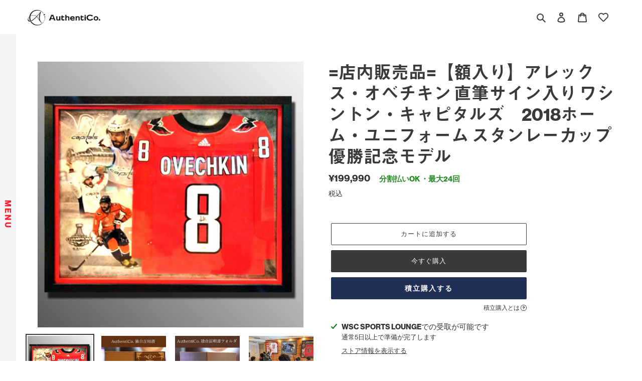

--- FILE ---
content_type: text/html; charset=utf-8
request_url: https://authentico.jp/products/0-45
body_size: 46626
content:
<!doctype html>
<html class="no-js" lang="ja">
<head>


  <meta charset="utf-8">
  <meta http-equiv="X-UA-Compatible" content="IE=edge,chrome=1">
  <meta name="viewport" content="width=device-width,initial-scale=1">
  <meta name="theme-color" content="#3a3a3a">

  <link rel="preconnect" href="https://cdn.shopify.com" crossorigin>
  <link rel="preconnect" href="https://fonts.shopifycdn.com" crossorigin>
  <link rel="preconnect" href="https://monorail-edge.shopifysvc.com"><link rel="preload" href="//authentico.jp/cdn/shop/t/19/assets/theme.css?v=98019300665581696361765777120" as="style">
  <link rel="preload" href="//authentico.jp/cdn/shop/t/19/assets/origin.css?v=160181995658399579131765777120" as="style">
  <link rel="preload" as="font" href="" type="font/woff2" crossorigin>
  <link rel="preload" as="font" href="" type="font/woff2" crossorigin>
  <link rel="preload" as="font" href="" type="font/woff2" crossorigin>
  <link rel="preload" href="//authentico.jp/cdn/shop/t/19/assets/theme.js?v=1265403871038520341765777120" as="script">
  <link rel="preload" href="//authentico.jp/cdn/shop/t/19/assets/lazysizes.js?v=63098554868324070131765777120" as="script"><link rel="canonical" href="https://authentico.jp/products/0-45"><link rel="shortcut icon" href="//authentico.jp/cdn/shop/files/logo-margin0_32x32.png?v=1625720671" type="image/png"><title>=店内販売品=【額入り】アレックス・オべチキン 直筆サイン入り ワシントン・キャピタルズ　2018ホーム・ユニフォーム スタンレーカップ優勝
&ndash; AuthentiCo.</title><meta name="description" content="ワシントン・キャピタルズ一筋のキャプテン。2018年に悲願のスタンレーカップ優勝を果たし名実ともにNHLの顔になった。 そんなNHLを代表するオべチキン選手の直筆サイン入り2018年スタンレーカップ優勝記念モデルユニフォームです！"><!-- /snippets/social-meta-tags.liquid -->


<meta property="og:site_name" content="AuthentiCo.">
<meta property="og:url" content="https://authentico.jp/products/0-45">
<meta property="og:title" content="=店内販売品=【額入り】アレックス・オべチキン 直筆サイン入り ワシントン・キャピタルズ　2018ホーム・ユニフォーム スタンレーカップ優勝">
<meta property="og:type" content="product">
<meta property="og:description" content="ワシントン・キャピタルズ一筋のキャプテン。2018年に悲願のスタンレーカップ優勝を果たし名実ともにNHLの顔になった。 そんなNHLを代表するオべチキン選手の直筆サイン入り2018年スタンレーカップ優勝記念モデルユニフォームです！"><meta property="og:image" content="http://authentico.jp/cdn/shop/files/Alexander_Mikhailovich_Ovechkin.png?v=1730176733">
  <meta property="og:image:secure_url" content="https://authentico.jp/cdn/shop/files/Alexander_Mikhailovich_Ovechkin.png?v=1730176733">
  <meta property="og:image:width" content="960">
  <meta property="og:image:height" content="960">
  <meta property="og:price:amount" content="199,990">
  <meta property="og:price:currency" content="JPY">



  <meta name="twitter:site" content="@authentico_wsc">

<meta name="twitter:card" content="summary_large_image">
<meta name="twitter:title" content="=店内販売品=【額入り】アレックス・オべチキン 直筆サイン入り ワシントン・キャピタルズ　2018ホーム・ユニフォーム スタンレーカップ優勝">
<meta name="twitter:description" content="ワシントン・キャピタルズ一筋のキャプテン。2018年に悲願のスタンレーカップ優勝を果たし名実ともにNHLの顔になった。 そんなNHLを代表するオべチキン選手の直筆サイン入り2018年スタンレーカップ優勝記念モデルユニフォームです！">

  
<style data-shopify>
:root {
    --color-text: #3a3a3a;
    --color-text-rgb: 58, 58, 58;
    --color-body-text: #333232;
    --color-sale-text: #EA0606;
    --color-small-button-text-border: #3a3a3a;
    --color-text-field: #ffffff;
    --color-text-field-text: #000000;
    --color-text-field-text-rgb: 0, 0, 0;

    --color-btn-primary: #3a3a3a;
    --color-btn-primary-darker: #212121;
    --color-btn-primary-text: #ffffff;

    --color-blankstate: rgba(51, 50, 50, 0.35);
    --color-blankstate-border: rgba(51, 50, 50, 0.2);
    --color-blankstate-background: rgba(51, 50, 50, 0.1);

    --color-text-focus:#606060;
    --color-overlay-text-focus:#e6e6e6;
    --color-btn-primary-focus:#606060;
    --color-btn-social-focus:#d2d2d2;
    --color-small-button-text-border-focus:#606060;
    --predictive-search-focus:#f2f2f2;

    --color-body: #ffffff;
    --color-bg: #ffffff;
    --color-bg-rgb: 255, 255, 255;
    --color-bg-alt: rgba(51, 50, 50, 0.05);
    --color-bg-currency-selector: rgba(51, 50, 50, 0.2);

    --color-overlay-title-text: #ffffff;
    --color-image-overlay: #685858;
    --color-image-overlay-rgb: 104, 88, 88;--opacity-image-overlay: 0.4;--hover-overlay-opacity: 0.8;

    --color-border: #ebebeb;
    --color-border-form: #cccccc;
    --color-border-form-darker: #b3b3b3;

    --svg-select-icon: url(//authentico.jp/cdn/shop/t/19/assets/ico-select.svg?v=29003672709104678581765777120);
    --slick-img-url: url(//authentico.jp/cdn/shop/t/19/assets/ajax-loader.gif?v=41356863302472015721765777120);

    --font-weight-body--bold: 700;
    --font-weight-body--bolder: 700;

    --font-stack-header: "system_ui", -apple-system, 'Segoe UI', Roboto, 'Helvetica Neue', 'Noto Sans', 'Liberation Sans', Arial, sans-serif, 'Apple Color Emoji', 'Segoe UI Emoji', 'Segoe UI Symbol', 'Noto Color Emoji';
    --font-style-header: normal;
    --font-weight-header: 400;

    --font-stack-body: "system_ui", -apple-system, 'Segoe UI', Roboto, 'Helvetica Neue', 'Noto Sans', 'Liberation Sans', Arial, sans-serif, 'Apple Color Emoji', 'Segoe UI Emoji', 'Segoe UI Symbol', 'Noto Color Emoji';
    --font-style-body: normal;
    --font-weight-body: 400;

    --font-size-header: 26;

    --font-size-base: 15;

    --font-h1-desktop: 35;
    --font-h1-mobile: 32;
    --font-h2-desktop: 20;
    --font-h2-mobile: 18;
    --font-h3-mobile: 20;
    --font-h4-desktop: 17;
    --font-h4-mobile: 15;
    --font-h5-desktop: 15;
    --font-h5-mobile: 13;
    --font-h6-desktop: 14;
    --font-h6-mobile: 12;

    --font-mega-title-large-desktop: 65;

    --font-rich-text-large: 17;
    --font-rich-text-small: 13;

    
--color-video-bg: #f2f2f2;

    
    --global-color-image-loader-primary: rgba(58, 58, 58, 0.06);
    --global-color-image-loader-secondary: rgba(58, 58, 58, 0.12);
  }
</style>


  <style>*,::after,::before{box-sizing:border-box}body{margin:0}body,html{background-color:var(--color-body)}body,button{font-size:calc(var(--font-size-base) * 1px);font-family:var(--font-stack-body);font-style:var(--font-style-body);font-weight:var(--font-weight-body);color:var(--color-text);line-height:1.5}body,button{-webkit-font-smoothing:antialiased;-webkit-text-size-adjust:100%}.border-bottom{border-bottom:1px solid var(--color-border)}.btn--link{background-color:transparent;border:0;margin:0;color:var(--color-text);text-align:left}.text-right{text-align:right}.icon{display:inline-block;width:20px;height:20px;vertical-align:middle;fill:currentColor}.icon__fallback-text,.visually-hidden{position:absolute!important;overflow:hidden;clip:rect(0 0 0 0);height:1px;width:1px;margin:-1px;padding:0;border:0}svg.icon:not(.icon--full-color) circle,svg.icon:not(.icon--full-color) ellipse,svg.icon:not(.icon--full-color) g,svg.icon:not(.icon--full-color) line,svg.icon:not(.icon--full-color) path,svg.icon:not(.icon--full-color) polygon,svg.icon:not(.icon--full-color) polyline,svg.icon:not(.icon--full-color) rect,symbol.icon:not(.icon--full-color) circle,symbol.icon:not(.icon--full-color) ellipse,symbol.icon:not(.icon--full-color) g,symbol.icon:not(.icon--full-color) line,symbol.icon:not(.icon--full-color) path,symbol.icon:not(.icon--full-color) polygon,symbol.icon:not(.icon--full-color) polyline,symbol.icon:not(.icon--full-color) rect{fill:inherit;stroke:inherit}li{list-style:none}.list--inline{padding:0;margin:0}.list--inline>li{display:inline-block;margin-bottom:0;vertical-align:middle}a{color:var(--color-text);text-decoration:none}.h1,.h2,h1,h2{margin:0 0 17.5px;font-family:var(--font-stack-header);font-style:var(--font-style-header);font-weight:var(--font-weight-header);line-height:1.2;overflow-wrap:break-word;word-wrap:break-word}.h1 a,.h2 a,h1 a,h2 a{color:inherit;text-decoration:none;font-weight:inherit}.h1,h1{font-size:calc(((var(--font-h1-desktop))/ (var(--font-size-base))) * 1em);text-transform:none;letter-spacing:0}@media only screen and (max-width:749px){.h1,h1{font-size:calc(((var(--font-h1-mobile))/ (var(--font-size-base))) * 1em)}}.h2,h2{font-size:calc(((var(--font-h2-desktop))/ (var(--font-size-base))) * 1em);text-transform:uppercase;letter-spacing:.1em}@media only screen and (max-width:749px){.h2,h2{font-size:calc(((var(--font-h2-mobile))/ (var(--font-size-base))) * 1em)}}p{color:var(--color-body-text);margin:0 0 19.44444px}@media only screen and (max-width:749px){p{font-size:calc(((var(--font-size-base) - 1)/ (var(--font-size-base))) * 1em)}}p:last-child{margin-bottom:0}@media only screen and (max-width:749px){.small--hide{display:none!important}}.grid{list-style:none;margin:0;padding:0;margin-left:-30px}.grid::after{content:'';display:table;clear:both}@media only screen and (max-width:749px){.grid{margin-left:-22px}}.grid::after{content:'';display:table;clear:both}.grid--no-gutters{margin-left:0}.grid--no-gutters .grid__item{padding-left:0}.grid--table{display:table;table-layout:fixed;width:100%}.grid--table>.grid__item{float:none;display:table-cell;vertical-align:middle}.grid__item{float:left;padding-left:30px;width:100%}@media only screen and (max-width:749px){.grid__item{padding-left:22px}}.grid__item[class*="--push"]{position:relative}@media only screen and (min-width:750px){.medium-up--one-quarter{width:25%}.medium-up--push-one-third{width:33.33%}.medium-up--one-half{width:50%}.medium-up--push-one-third{left:33.33%;position:relative}}.site-header{position:relative;background-color:var(--color-body)}@media only screen and (max-width:749px){.site-header{border-bottom:1px solid var(--color-border)}}@media only screen and (min-width:750px){.site-header{padding:0 55px}.site-header.logo--center{padding-top:30px}}.site-header__logo{margin:15px 0}.logo-align--center .site-header__logo{text-align:center;margin:0 auto}@media only screen and (max-width:749px){.logo-align--center .site-header__logo{text-align:left;margin:15px 0}}@media only screen and (max-width:749px){.site-header__logo{padding-left:22px;text-align:left}.site-header__logo img{margin:0}}.site-header__logo-link{display:inline-block;word-break:break-word}@media only screen and (min-width:750px){.logo-align--center .site-header__logo-link{margin:0 auto}}.site-header__logo-image{display:block}@media only screen and (min-width:750px){.site-header__logo-image{margin:0 auto}}.site-header__logo-image img{width:100%}.site-header__logo-image--centered img{margin:0 auto}.site-header__logo img{display:block}.site-header__icons{position:relative;white-space:nowrap}@media only screen and (max-width:749px){.site-header__icons{width:auto;padding-right:13px}.site-header__icons .btn--link,.site-header__icons .site-header__cart{font-size:calc(((var(--font-size-base))/ (var(--font-size-base))) * 1em)}}.site-header__icons-wrapper{position:relative;display:-webkit-flex;display:-ms-flexbox;display:flex;width:100%;-ms-flex-align:center;-webkit-align-items:center;-moz-align-items:center;-ms-align-items:center;-o-align-items:center;align-items:center;-webkit-justify-content:flex-end;-ms-justify-content:flex-end;justify-content:flex-end}.site-header__account,.site-header__cart,.site-header__search{position:relative}.site-header__search.site-header__icon{display:none}@media only screen and (min-width:1400px){.site-header__search.site-header__icon{display:block}}.site-header__search-toggle{display:block}@media only screen and (min-width:750px){.site-header__account,.site-header__cart{padding:10px 11px}}.site-header__cart-title,.site-header__search-title{position:absolute!important;overflow:hidden;clip:rect(0 0 0 0);height:1px;width:1px;margin:-1px;padding:0;border:0;display:block;vertical-align:middle}.site-header__cart-title{margin-right:3px}.site-header__cart-count{display:flex;align-items:center;justify-content:center;position:absolute;right:.4rem;top:.2rem;font-weight:700;background-color:var(--color-btn-primary);color:var(--color-btn-primary-text);border-radius:50%;min-width:1em;height:1em}.site-header__cart-count span{font-family:HelveticaNeue,"Helvetica Neue",Helvetica,Arial,sans-serif;font-size:calc(11em / 16);line-height:1}@media only screen and (max-width:749px){.site-header__cart-count{top:calc(7em / 16);right:0;border-radius:50%;min-width:calc(19em / 16);height:calc(19em / 16)}}@media only screen and (max-width:749px){.site-header__cart-count span{padding:.25em calc(6em / 16);font-size:12px}}.site-header__menu{display:none}@media only screen and (max-width:749px){.site-header__icon{display:inline-block;vertical-align:middle;padding:10px 11px;margin:0}}@media only screen and (min-width:750px){.site-header__icon .icon-search{margin-right:3px}}.announcement-bar{z-index:10;position:relative;text-align:center;border-bottom:1px solid transparent;padding:2px}.announcement-bar__link{display:block}.announcement-bar__message{display:block;padding:11px 22px;font-size:calc(((16)/ (var(--font-size-base))) * 1em);font-weight:var(--font-weight-header)}@media only screen and (min-width:750px){.announcement-bar__message{padding-left:55px;padding-right:55px}}.site-nav{position:relative;padding:0;text-align:center;margin:25px 0}.site-nav a{padding:3px 10px}.site-nav__link{display:block;white-space:nowrap}.site-nav--centered .site-nav__link{padding-top:0}.site-nav__link .icon-chevron-down{width:calc(8em / 16);height:calc(8em / 16);margin-left:.5rem}.site-nav__label{border-bottom:1px solid transparent}.site-nav__link--active .site-nav__label{border-bottom-color:var(--color-text)}.site-nav__link--button{border:none;background-color:transparent;padding:3px 10px}.site-header__mobile-nav{z-index:11;position:relative;background-color:var(--color-body)}@media only screen and (max-width:749px){.site-header__mobile-nav{display:-webkit-flex;display:-ms-flexbox;display:flex;width:100%;-ms-flex-align:center;-webkit-align-items:center;-moz-align-items:center;-ms-align-items:center;-o-align-items:center;align-items:center}}.mobile-nav--open .icon-close{display:none}.main-content{opacity:0}.main-content .shopify-section{display:none}.main-content .shopify-section:first-child{display:inherit}.critical-hidden{display:none}</style>

  <script>
    window.performance.mark('debut:theme_stylesheet_loaded.start');

    function onLoadStylesheet() {
      performance.mark('debut:theme_stylesheet_loaded.end');
      performance.measure('debut:theme_stylesheet_loaded', 'debut:theme_stylesheet_loaded.start', 'debut:theme_stylesheet_loaded.end');

      var url = "//authentico.jp/cdn/shop/t/19/assets/theme.css?v=98019300665581696361765777120";
      var link = document.querySelector('link[href="' + url + '"]');
      link.loaded = true;
      link.dispatchEvent(new Event('load'));
    }
  </script>
  <script>
    (function(d) {
      var config = {
        kitId: 'lwx8kcz',
        scriptTimeout: 3000,
        async: true
      },
      h=d.documentElement,t=setTimeout(function(){h.className=h.className.replace(/\bwf-loading\b/g,"")+" wf-inactive";},config.scriptTimeout),tk=d.createElement("script"),f=false,s=d.getElementsByTagName("script")[0],a;h.className+=" wf-loading";tk.src='https://use.typekit.net/'+config.kitId+'.js';tk.async=true;tk.onload=tk.onreadystatechange=function(){a=this.readyState;if(f||a&&a!="complete"&&a!="loaded")return;f=true;clearTimeout(t);try{Typekit.load(config)}catch(e){}};s.parentNode.insertBefore(tk,s)
    })(document);
  </script>
  <link rel="stylesheet" href="https://use.typekit.net/uup2ttj.css">

  <link rel="stylesheet" href="//authentico.jp/cdn/shop/t/19/assets/theme.css?v=98019300665581696361765777120" type="text/css" media="print" onload="this.media='all';onLoadStylesheet()">
  <link rel="stylesheet" href="//authentico.jp/cdn/shop/t/19/assets/origin.css?v=160181995658399579131765777120" type="text/css" media="print" onload="this.media='all';onLoadStylesheet()">

  <style>
    
    
    
    
    
    
  </style>

  <script>
    var theme = {
      breakpoints: {
        medium: 750,
        large: 990,
        widescreen: 1400
      },
      strings: {
        addToCart: "カートに追加する",
        soldOut: "売り切れ",
        unavailable: "お取り扱いできません",
        regularPrice: "通常価格",
        salePrice: "販売価格",
        sale: "セール",
        fromLowestPrice: "[price]から",
        vendor: "販売元",
        showMore: "さらに表示する",
        showLess: "表示を減らす",
        searchFor: "検索する",
        addressError: "住所を調べる際にエラーが発生しました",
        addressNoResults: "その住所は見つかりませんでした",
        addressQueryLimit: "Google APIの使用量の制限を超えました。\u003ca href=\"https:\/\/developers.google.com\/maps\/premium\/usage-limits\"\u003eプレミアムプラン\u003c\/a\u003eへのアップグレードをご検討ください。",
        authError: "あなたのGoogle Mapsのアカウント認証で問題が発生しました。",
        newWindow: "新しいウィンドウで開く",
        external: "外部のウェブサイトに移動します。",
        newWindowExternal: "外部のウェブサイトを新しいウィンドウで開く",
        removeLabel: "[product] を削除する",
        update: "アップデート",
        quantity: "数量",
        discountedTotal: "ディスカウント合計",
        regularTotal: "通常合計",
        priceColumn: "ディスカウントの詳細については価格列を参照してください。",
        quantityMinimumMessage: "数量は1以上でなければなりません",
        cartError: "お客様のカートをアップデートするときにエラーが発生しました。再度お試しください。",
        removedItemMessage: "カートから \u003cspan class=\"cart__removed-product-details\"\u003e([quantity]) 個の[link]\u003c\/span\u003eが消去されました。",
        unitPrice: "単価",
        unitPriceSeparator: "あたり",
        oneCartCount: "1個のアイテム",
        otherCartCount: "[count]個のアイテム",
        quantityLabel: "数量: [count]",
        products: "商品",
        loading: "読み込んでいます",
        number_of_results: "[result_number]\/[results_count]",
        number_of_results_found: "[results_count]件の結果が見つかりました",
        one_result_found: "1件の結果が見つかりました"
      },
      moneyFormat: "¥{{amount_no_decimals}}",
      moneyFormatWithCurrency: "¥{{amount_no_decimals}} JPY",
      settings: {
        predictiveSearchEnabled: true,
        predictiveSearchShowPrice: false,
        predictiveSearchShowVendor: false
      },
      stylesheet: "//authentico.jp/cdn/shop/t/19/assets/theme.css?v=98019300665581696361765777120"
    }

    document.documentElement.className = document.documentElement.className.replace('no-js', 'js');
  </script><script src="//authentico.jp/cdn/shop/t/19/assets/theme.js?v=1265403871038520341765777120" defer="defer"></script>
  <script src="//authentico.jp/cdn/shop/t/19/assets/lazysizes.js?v=63098554868324070131765777120" async="async"></script>
	<script src="https://unpkg.com/scrollreveal"></script>

  <script type="text/javascript">
    if (window.MSInputMethodContext && document.documentMode) {
      var scripts = document.getElementsByTagName('script')[0];
      var polyfill = document.createElement("script");
      polyfill.defer = true;
      polyfill.src = "//authentico.jp/cdn/shop/t/19/assets/ie11CustomProperties.min.js?v=146208399201472936201765777120";

      scripts.parentNode.insertBefore(polyfill, scripts);
    }
  </script>

  <script>window.performance && window.performance.mark && window.performance.mark('shopify.content_for_header.start');</script><meta name="google-site-verification" content="_3P4IhqQcnRSCkhuqrXJ6z83m-_KV2EpHbWI8xNMivo">
<meta id="shopify-digital-wallet" name="shopify-digital-wallet" content="/56706334907/digital_wallets/dialog">
<link rel="alternate" type="application/json+oembed" href="https://authentico.jp/products/0-45.oembed">
<script async="async" src="/checkouts/internal/preloads.js?locale=ja-JP"></script>
<script id="shopify-features" type="application/json">{"accessToken":"961f873ca4c0631dca03a574516da76b","betas":["rich-media-storefront-analytics"],"domain":"authentico.jp","predictiveSearch":false,"shopId":56706334907,"locale":"ja"}</script>
<script>var Shopify = Shopify || {};
Shopify.shop = "world-sports-community.myshopify.com";
Shopify.locale = "ja";
Shopify.currency = {"active":"JPY","rate":"1.0"};
Shopify.country = "JP";
Shopify.theme = {"name":"Debut_商品ページ改修202512_リスポ対応","id":143690006715,"schema_name":"Debut","schema_version":"17.12.1","theme_store_id":796,"role":"main"};
Shopify.theme.handle = "null";
Shopify.theme.style = {"id":null,"handle":null};
Shopify.cdnHost = "authentico.jp/cdn";
Shopify.routes = Shopify.routes || {};
Shopify.routes.root = "/";</script>
<script type="module">!function(o){(o.Shopify=o.Shopify||{}).modules=!0}(window);</script>
<script>!function(o){function n(){var o=[];function n(){o.push(Array.prototype.slice.apply(arguments))}return n.q=o,n}var t=o.Shopify=o.Shopify||{};t.loadFeatures=n(),t.autoloadFeatures=n()}(window);</script>
<script id="shop-js-analytics" type="application/json">{"pageType":"product"}</script>
<script defer="defer" async type="module" src="//authentico.jp/cdn/shopifycloud/shop-js/modules/v2/client.init-shop-cart-sync_0MstufBG.ja.esm.js"></script>
<script defer="defer" async type="module" src="//authentico.jp/cdn/shopifycloud/shop-js/modules/v2/chunk.common_jll-23Z1.esm.js"></script>
<script defer="defer" async type="module" src="//authentico.jp/cdn/shopifycloud/shop-js/modules/v2/chunk.modal_HXih6-AF.esm.js"></script>
<script type="module">
  await import("//authentico.jp/cdn/shopifycloud/shop-js/modules/v2/client.init-shop-cart-sync_0MstufBG.ja.esm.js");
await import("//authentico.jp/cdn/shopifycloud/shop-js/modules/v2/chunk.common_jll-23Z1.esm.js");
await import("//authentico.jp/cdn/shopifycloud/shop-js/modules/v2/chunk.modal_HXih6-AF.esm.js");

  window.Shopify.SignInWithShop?.initShopCartSync?.({"fedCMEnabled":true,"windoidEnabled":true});

</script>
<script>(function() {
  var isLoaded = false;
  function asyncLoad() {
    if (isLoaded) return;
    isLoaded = true;
    var urls = ["https:\/\/instafeed.nfcube.com\/cdn\/80de0bc8f9b89204d67f8d21ae0596fc.js?shop=world-sports-community.myshopify.com","https:\/\/asia-northeast1-affiliate-pr.cloudfunctions.net\/script?shop=world-sports-community.myshopify.com"];
    for (var i = 0; i < urls.length; i++) {
      var s = document.createElement('script');
      s.type = 'text/javascript';
      s.async = true;
      s.src = urls[i];
      var x = document.getElementsByTagName('script')[0];
      x.parentNode.insertBefore(s, x);
    }
  };
  if(window.attachEvent) {
    window.attachEvent('onload', asyncLoad);
  } else {
    window.addEventListener('load', asyncLoad, false);
  }
})();</script>
<script id="__st">var __st={"a":56706334907,"offset":32400,"reqid":"113c0ed1-3795-4ff3-8920-ed9c0ae7aaf7-1769259943","pageurl":"authentico.jp\/products\/0-45","u":"b8aeea8138db","p":"product","rtyp":"product","rid":7097780076731};</script>
<script>window.ShopifyPaypalV4VisibilityTracking = true;</script>
<script id="captcha-bootstrap">!function(){'use strict';const t='contact',e='account',n='new_comment',o=[[t,t],['blogs',n],['comments',n],[t,'customer']],c=[[e,'customer_login'],[e,'guest_login'],[e,'recover_customer_password'],[e,'create_customer']],r=t=>t.map((([t,e])=>`form[action*='/${t}']:not([data-nocaptcha='true']) input[name='form_type'][value='${e}']`)).join(','),a=t=>()=>t?[...document.querySelectorAll(t)].map((t=>t.form)):[];function s(){const t=[...o],e=r(t);return a(e)}const i='password',u='form_key',d=['recaptcha-v3-token','g-recaptcha-response','h-captcha-response',i],f=()=>{try{return window.sessionStorage}catch{return}},m='__shopify_v',_=t=>t.elements[u];function p(t,e,n=!1){try{const o=window.sessionStorage,c=JSON.parse(o.getItem(e)),{data:r}=function(t){const{data:e,action:n}=t;return t[m]||n?{data:e,action:n}:{data:t,action:n}}(c);for(const[e,n]of Object.entries(r))t.elements[e]&&(t.elements[e].value=n);n&&o.removeItem(e)}catch(o){console.error('form repopulation failed',{error:o})}}const l='form_type',E='cptcha';function T(t){t.dataset[E]=!0}const w=window,h=w.document,L='Shopify',v='ce_forms',y='captcha';let A=!1;((t,e)=>{const n=(g='f06e6c50-85a8-45c8-87d0-21a2b65856fe',I='https://cdn.shopify.com/shopifycloud/storefront-forms-hcaptcha/ce_storefront_forms_captcha_hcaptcha.v1.5.2.iife.js',D={infoText:'hCaptchaによる保護',privacyText:'プライバシー',termsText:'利用規約'},(t,e,n)=>{const o=w[L][v],c=o.bindForm;if(c)return c(t,g,e,D).then(n);var r;o.q.push([[t,g,e,D],n]),r=I,A||(h.body.append(Object.assign(h.createElement('script'),{id:'captcha-provider',async:!0,src:r})),A=!0)});var g,I,D;w[L]=w[L]||{},w[L][v]=w[L][v]||{},w[L][v].q=[],w[L][y]=w[L][y]||{},w[L][y].protect=function(t,e){n(t,void 0,e),T(t)},Object.freeze(w[L][y]),function(t,e,n,w,h,L){const[v,y,A,g]=function(t,e,n){const i=e?o:[],u=t?c:[],d=[...i,...u],f=r(d),m=r(i),_=r(d.filter((([t,e])=>n.includes(e))));return[a(f),a(m),a(_),s()]}(w,h,L),I=t=>{const e=t.target;return e instanceof HTMLFormElement?e:e&&e.form},D=t=>v().includes(t);t.addEventListener('submit',(t=>{const e=I(t);if(!e)return;const n=D(e)&&!e.dataset.hcaptchaBound&&!e.dataset.recaptchaBound,o=_(e),c=g().includes(e)&&(!o||!o.value);(n||c)&&t.preventDefault(),c&&!n&&(function(t){try{if(!f())return;!function(t){const e=f();if(!e)return;const n=_(t);if(!n)return;const o=n.value;o&&e.removeItem(o)}(t);const e=Array.from(Array(32),(()=>Math.random().toString(36)[2])).join('');!function(t,e){_(t)||t.append(Object.assign(document.createElement('input'),{type:'hidden',name:u})),t.elements[u].value=e}(t,e),function(t,e){const n=f();if(!n)return;const o=[...t.querySelectorAll(`input[type='${i}']`)].map((({name:t})=>t)),c=[...d,...o],r={};for(const[a,s]of new FormData(t).entries())c.includes(a)||(r[a]=s);n.setItem(e,JSON.stringify({[m]:1,action:t.action,data:r}))}(t,e)}catch(e){console.error('failed to persist form',e)}}(e),e.submit())}));const S=(t,e)=>{t&&!t.dataset[E]&&(n(t,e.some((e=>e===t))),T(t))};for(const o of['focusin','change'])t.addEventListener(o,(t=>{const e=I(t);D(e)&&S(e,y())}));const B=e.get('form_key'),M=e.get(l),P=B&&M;t.addEventListener('DOMContentLoaded',(()=>{const t=y();if(P)for(const e of t)e.elements[l].value===M&&p(e,B);[...new Set([...A(),...v().filter((t=>'true'===t.dataset.shopifyCaptcha))])].forEach((e=>S(e,t)))}))}(h,new URLSearchParams(w.location.search),n,t,e,['guest_login'])})(!0,!0)}();</script>
<script integrity="sha256-4kQ18oKyAcykRKYeNunJcIwy7WH5gtpwJnB7kiuLZ1E=" data-source-attribution="shopify.loadfeatures" defer="defer" src="//authentico.jp/cdn/shopifycloud/storefront/assets/storefront/load_feature-a0a9edcb.js" crossorigin="anonymous"></script>
<script data-source-attribution="shopify.dynamic_checkout.dynamic.init">var Shopify=Shopify||{};Shopify.PaymentButton=Shopify.PaymentButton||{isStorefrontPortableWallets:!0,init:function(){window.Shopify.PaymentButton.init=function(){};var t=document.createElement("script");t.src="https://authentico.jp/cdn/shopifycloud/portable-wallets/latest/portable-wallets.ja.js",t.type="module",document.head.appendChild(t)}};
</script>
<script data-source-attribution="shopify.dynamic_checkout.buyer_consent">
  function portableWalletsHideBuyerConsent(e){var t=document.getElementById("shopify-buyer-consent"),n=document.getElementById("shopify-subscription-policy-button");t&&n&&(t.classList.add("hidden"),t.setAttribute("aria-hidden","true"),n.removeEventListener("click",e))}function portableWalletsShowBuyerConsent(e){var t=document.getElementById("shopify-buyer-consent"),n=document.getElementById("shopify-subscription-policy-button");t&&n&&(t.classList.remove("hidden"),t.removeAttribute("aria-hidden"),n.addEventListener("click",e))}window.Shopify?.PaymentButton&&(window.Shopify.PaymentButton.hideBuyerConsent=portableWalletsHideBuyerConsent,window.Shopify.PaymentButton.showBuyerConsent=portableWalletsShowBuyerConsent);
</script>
<script>
  function portableWalletsCleanup(e){e&&e.src&&console.error("Failed to load portable wallets script "+e.src);var t=document.querySelectorAll("shopify-accelerated-checkout .shopify-payment-button__skeleton, shopify-accelerated-checkout-cart .wallet-cart-button__skeleton"),e=document.getElementById("shopify-buyer-consent");for(let e=0;e<t.length;e++)t[e].remove();e&&e.remove()}function portableWalletsNotLoadedAsModule(e){e instanceof ErrorEvent&&"string"==typeof e.message&&e.message.includes("import.meta")&&"string"==typeof e.filename&&e.filename.includes("portable-wallets")&&(window.removeEventListener("error",portableWalletsNotLoadedAsModule),window.Shopify.PaymentButton.failedToLoad=e,"loading"===document.readyState?document.addEventListener("DOMContentLoaded",window.Shopify.PaymentButton.init):window.Shopify.PaymentButton.init())}window.addEventListener("error",portableWalletsNotLoadedAsModule);
</script>

<script type="module" src="https://authentico.jp/cdn/shopifycloud/portable-wallets/latest/portable-wallets.ja.js" onError="portableWalletsCleanup(this)" crossorigin="anonymous"></script>
<script nomodule>
  document.addEventListener("DOMContentLoaded", portableWalletsCleanup);
</script>

<link id="shopify-accelerated-checkout-styles" rel="stylesheet" media="screen" href="https://authentico.jp/cdn/shopifycloud/portable-wallets/latest/accelerated-checkout-backwards-compat.css" crossorigin="anonymous">
<style id="shopify-accelerated-checkout-cart">
        #shopify-buyer-consent {
  margin-top: 1em;
  display: inline-block;
  width: 100%;
}

#shopify-buyer-consent.hidden {
  display: none;
}

#shopify-subscription-policy-button {
  background: none;
  border: none;
  padding: 0;
  text-decoration: underline;
  font-size: inherit;
  cursor: pointer;
}

#shopify-subscription-policy-button::before {
  box-shadow: none;
}

      </style>

<script>window.performance && window.performance.mark && window.performance.mark('shopify.content_for_header.end');</script>








<script>window.__pagefly_analytics_settings__={"acceptTracking":false};</script>













<script type="text/javascript">
    (function(c,l,a,r,i,t,y){
        c[a]=c[a]||function(){(c[a].q=c[a].q||[]).push(arguments)};
        t=l.createElement(r);t.async=1;t.src="https://www.clarity.ms/tag/"+i;
        y=l.getElementsByTagName(r)[0];y.parentNode.insertBefore(t,y);
    })(window, document, "clarity", "script", "koo7nwe17h");
</script>



<!--begin-boost-pfs-filter-css-->
  <link rel="preload stylesheet" href="//authentico.jp/cdn/shop/t/19/assets/boost-pfs-instant-search.css?v=125551396093036382171765777120" as="style"><link href="//authentico.jp/cdn/shop/t/19/assets/boost-pfs-custom.css?v=20470580214186169201765777120" rel="stylesheet" type="text/css" media="all" />

<!--end-boost-pfs-filter-css-->

<!-- Begin Mieruca Embed Code -->
<script type="text/javascript" id="mierucajs">
window.__fid = window.__fid || [];__fid.push([320994819]);
(function() {
function mieruca(){if(typeof window.__fjsld != "undefined") return; window.__fjsld = 1; var fjs = document.createElement('script'); fjs.type = 'text/javascript'; fjs.async = true; fjs.id = "fjssync"; var timestamp = new Date;fjs.src = ('https:' == document.location.protocol ? 'https' : 'http') + '://hm.mieru-ca.com/service/js/mieruca-hm.js?v='+ timestamp.getTime(); var x = document.getElementsByTagName('script')[0]; x.parentNode.insertBefore(fjs, x); };
setTimeout(mieruca, 500); document.readyState != "complete" ? (window.attachEvent ? window.attachEvent("onload", mieruca) : window.addEventListener("load", mieruca, false)) : mieruca();
})();
</script>
<!-- End Mieruca Embed Code -->

<!-- Google Tag Manager -->
<script>(function(w,d,s,l,i){w[l]=w[l]||[];w[l].push({'gtm.start':
new Date().getTime(),event:'gtm.js'});var f=d.getElementsByTagName(s)[0],
j=d.createElement(s),dl=l!='dataLayer'?'&l='+l:'';j.async=true;j.src=
'https://www.googletagmanager.com/gtm.js?id='+i+dl;f.parentNode.insertBefore(j,f);
})(window,document,'script','dataLayer','GTM-T8KJ5NMC');</script>
<!-- End Google Tag Manager -->

<!-- Respo --><script>
  window.Respo = {
    storeId: "019b0b98-5131-75b8-81f0-1d0a734e25e4",
    itemId: 7097780076731,
  };
</script>
<script type="module" src="https://d21irq12l03yrw.cloudfront.net/respo.js" defer></script>
<style>
  div[data-respo] {
    display: block !important;
  }
  div[data-respo] .respo-item-accumulation-buttons {
    width: 100%;
    margin: 0 auto
  }
  div[data-respo] .respo-item-accumulation-modal-button {
    height: calc(44px * 1.0);
    color: #ffffff;
    background-color: #202f55;
    border: #202f55 solid 2px;
    border-radius: 2px;
    font-weight: bold;
    transition: opacity 0.3s ease;
  }
  div[data-respo] .respo-item-accumulation-modal-button:hover {
    opacity: 0.7;
  }
</style><!-- End Respo -->

<link href="https://monorail-edge.shopifysvc.com" rel="dns-prefetch">
<script>(function(){if ("sendBeacon" in navigator && "performance" in window) {try {var session_token_from_headers = performance.getEntriesByType('navigation')[0].serverTiming.find(x => x.name == '_s').description;} catch {var session_token_from_headers = undefined;}var session_cookie_matches = document.cookie.match(/_shopify_s=([^;]*)/);var session_token_from_cookie = session_cookie_matches && session_cookie_matches.length === 2 ? session_cookie_matches[1] : "";var session_token = session_token_from_headers || session_token_from_cookie || "";function handle_abandonment_event(e) {var entries = performance.getEntries().filter(function(entry) {return /monorail-edge.shopifysvc.com/.test(entry.name);});if (!window.abandonment_tracked && entries.length === 0) {window.abandonment_tracked = true;var currentMs = Date.now();var navigation_start = performance.timing.navigationStart;var payload = {shop_id: 56706334907,url: window.location.href,navigation_start,duration: currentMs - navigation_start,session_token,page_type: "product"};window.navigator.sendBeacon("https://monorail-edge.shopifysvc.com/v1/produce", JSON.stringify({schema_id: "online_store_buyer_site_abandonment/1.1",payload: payload,metadata: {event_created_at_ms: currentMs,event_sent_at_ms: currentMs}}));}}window.addEventListener('pagehide', handle_abandonment_event);}}());</script>
<script id="web-pixels-manager-setup">(function e(e,d,r,n,o){if(void 0===o&&(o={}),!Boolean(null===(a=null===(i=window.Shopify)||void 0===i?void 0:i.analytics)||void 0===a?void 0:a.replayQueue)){var i,a;window.Shopify=window.Shopify||{};var t=window.Shopify;t.analytics=t.analytics||{};var s=t.analytics;s.replayQueue=[],s.publish=function(e,d,r){return s.replayQueue.push([e,d,r]),!0};try{self.performance.mark("wpm:start")}catch(e){}var l=function(){var e={modern:/Edge?\/(1{2}[4-9]|1[2-9]\d|[2-9]\d{2}|\d{4,})\.\d+(\.\d+|)|Firefox\/(1{2}[4-9]|1[2-9]\d|[2-9]\d{2}|\d{4,})\.\d+(\.\d+|)|Chrom(ium|e)\/(9{2}|\d{3,})\.\d+(\.\d+|)|(Maci|X1{2}).+ Version\/(15\.\d+|(1[6-9]|[2-9]\d|\d{3,})\.\d+)([,.]\d+|)( \(\w+\)|)( Mobile\/\w+|) Safari\/|Chrome.+OPR\/(9{2}|\d{3,})\.\d+\.\d+|(CPU[ +]OS|iPhone[ +]OS|CPU[ +]iPhone|CPU IPhone OS|CPU iPad OS)[ +]+(15[._]\d+|(1[6-9]|[2-9]\d|\d{3,})[._]\d+)([._]\d+|)|Android:?[ /-](13[3-9]|1[4-9]\d|[2-9]\d{2}|\d{4,})(\.\d+|)(\.\d+|)|Android.+Firefox\/(13[5-9]|1[4-9]\d|[2-9]\d{2}|\d{4,})\.\d+(\.\d+|)|Android.+Chrom(ium|e)\/(13[3-9]|1[4-9]\d|[2-9]\d{2}|\d{4,})\.\d+(\.\d+|)|SamsungBrowser\/([2-9]\d|\d{3,})\.\d+/,legacy:/Edge?\/(1[6-9]|[2-9]\d|\d{3,})\.\d+(\.\d+|)|Firefox\/(5[4-9]|[6-9]\d|\d{3,})\.\d+(\.\d+|)|Chrom(ium|e)\/(5[1-9]|[6-9]\d|\d{3,})\.\d+(\.\d+|)([\d.]+$|.*Safari\/(?![\d.]+ Edge\/[\d.]+$))|(Maci|X1{2}).+ Version\/(10\.\d+|(1[1-9]|[2-9]\d|\d{3,})\.\d+)([,.]\d+|)( \(\w+\)|)( Mobile\/\w+|) Safari\/|Chrome.+OPR\/(3[89]|[4-9]\d|\d{3,})\.\d+\.\d+|(CPU[ +]OS|iPhone[ +]OS|CPU[ +]iPhone|CPU IPhone OS|CPU iPad OS)[ +]+(10[._]\d+|(1[1-9]|[2-9]\d|\d{3,})[._]\d+)([._]\d+|)|Android:?[ /-](13[3-9]|1[4-9]\d|[2-9]\d{2}|\d{4,})(\.\d+|)(\.\d+|)|Mobile Safari.+OPR\/([89]\d|\d{3,})\.\d+\.\d+|Android.+Firefox\/(13[5-9]|1[4-9]\d|[2-9]\d{2}|\d{4,})\.\d+(\.\d+|)|Android.+Chrom(ium|e)\/(13[3-9]|1[4-9]\d|[2-9]\d{2}|\d{4,})\.\d+(\.\d+|)|Android.+(UC? ?Browser|UCWEB|U3)[ /]?(15\.([5-9]|\d{2,})|(1[6-9]|[2-9]\d|\d{3,})\.\d+)\.\d+|SamsungBrowser\/(5\.\d+|([6-9]|\d{2,})\.\d+)|Android.+MQ{2}Browser\/(14(\.(9|\d{2,})|)|(1[5-9]|[2-9]\d|\d{3,})(\.\d+|))(\.\d+|)|K[Aa][Ii]OS\/(3\.\d+|([4-9]|\d{2,})\.\d+)(\.\d+|)/},d=e.modern,r=e.legacy,n=navigator.userAgent;return n.match(d)?"modern":n.match(r)?"legacy":"unknown"}(),u="modern"===l?"modern":"legacy",c=(null!=n?n:{modern:"",legacy:""})[u],f=function(e){return[e.baseUrl,"/wpm","/b",e.hashVersion,"modern"===e.buildTarget?"m":"l",".js"].join("")}({baseUrl:d,hashVersion:r,buildTarget:u}),m=function(e){var d=e.version,r=e.bundleTarget,n=e.surface,o=e.pageUrl,i=e.monorailEndpoint;return{emit:function(e){var a=e.status,t=e.errorMsg,s=(new Date).getTime(),l=JSON.stringify({metadata:{event_sent_at_ms:s},events:[{schema_id:"web_pixels_manager_load/3.1",payload:{version:d,bundle_target:r,page_url:o,status:a,surface:n,error_msg:t},metadata:{event_created_at_ms:s}}]});if(!i)return console&&console.warn&&console.warn("[Web Pixels Manager] No Monorail endpoint provided, skipping logging."),!1;try{return self.navigator.sendBeacon.bind(self.navigator)(i,l)}catch(e){}var u=new XMLHttpRequest;try{return u.open("POST",i,!0),u.setRequestHeader("Content-Type","text/plain"),u.send(l),!0}catch(e){return console&&console.warn&&console.warn("[Web Pixels Manager] Got an unhandled error while logging to Monorail."),!1}}}}({version:r,bundleTarget:l,surface:e.surface,pageUrl:self.location.href,monorailEndpoint:e.monorailEndpoint});try{o.browserTarget=l,function(e){var d=e.src,r=e.async,n=void 0===r||r,o=e.onload,i=e.onerror,a=e.sri,t=e.scriptDataAttributes,s=void 0===t?{}:t,l=document.createElement("script"),u=document.querySelector("head"),c=document.querySelector("body");if(l.async=n,l.src=d,a&&(l.integrity=a,l.crossOrigin="anonymous"),s)for(var f in s)if(Object.prototype.hasOwnProperty.call(s,f))try{l.dataset[f]=s[f]}catch(e){}if(o&&l.addEventListener("load",o),i&&l.addEventListener("error",i),u)u.appendChild(l);else{if(!c)throw new Error("Did not find a head or body element to append the script");c.appendChild(l)}}({src:f,async:!0,onload:function(){if(!function(){var e,d;return Boolean(null===(d=null===(e=window.Shopify)||void 0===e?void 0:e.analytics)||void 0===d?void 0:d.initialized)}()){var d=window.webPixelsManager.init(e)||void 0;if(d){var r=window.Shopify.analytics;r.replayQueue.forEach((function(e){var r=e[0],n=e[1],o=e[2];d.publishCustomEvent(r,n,o)})),r.replayQueue=[],r.publish=d.publishCustomEvent,r.visitor=d.visitor,r.initialized=!0}}},onerror:function(){return m.emit({status:"failed",errorMsg:"".concat(f," has failed to load")})},sri:function(e){var d=/^sha384-[A-Za-z0-9+/=]+$/;return"string"==typeof e&&d.test(e)}(c)?c:"",scriptDataAttributes:o}),m.emit({status:"loading"})}catch(e){m.emit({status:"failed",errorMsg:(null==e?void 0:e.message)||"Unknown error"})}}})({shopId: 56706334907,storefrontBaseUrl: "https://authentico.jp",extensionsBaseUrl: "https://extensions.shopifycdn.com/cdn/shopifycloud/web-pixels-manager",monorailEndpoint: "https://monorail-edge.shopifysvc.com/unstable/produce_batch",surface: "storefront-renderer",enabledBetaFlags: ["2dca8a86"],webPixelsConfigList: [{"id":"355139771","configuration":"{\"config\":\"{\\\"pixel_id\\\":\\\"GT-M692WZHP\\\",\\\"target_country\\\":\\\"JP\\\",\\\"gtag_events\\\":[{\\\"type\\\":\\\"purchase\\\",\\\"action_label\\\":\\\"MC-F7CT5P9XR6\\\"},{\\\"type\\\":\\\"page_view\\\",\\\"action_label\\\":\\\"MC-F7CT5P9XR6\\\"},{\\\"type\\\":\\\"view_item\\\",\\\"action_label\\\":\\\"MC-F7CT5P9XR6\\\"}],\\\"enable_monitoring_mode\\\":false}\"}","eventPayloadVersion":"v1","runtimeContext":"OPEN","scriptVersion":"b2a88bafab3e21179ed38636efcd8a93","type":"APP","apiClientId":1780363,"privacyPurposes":[],"dataSharingAdjustments":{"protectedCustomerApprovalScopes":["read_customer_address","read_customer_email","read_customer_name","read_customer_personal_data","read_customer_phone"]}},{"id":"93880507","eventPayloadVersion":"v1","runtimeContext":"LAX","scriptVersion":"1","type":"CUSTOM","privacyPurposes":["ANALYTICS"],"name":"Google Analytics tag (migrated)"},{"id":"shopify-app-pixel","configuration":"{}","eventPayloadVersion":"v1","runtimeContext":"STRICT","scriptVersion":"0450","apiClientId":"shopify-pixel","type":"APP","privacyPurposes":["ANALYTICS","MARKETING"]},{"id":"shopify-custom-pixel","eventPayloadVersion":"v1","runtimeContext":"LAX","scriptVersion":"0450","apiClientId":"shopify-pixel","type":"CUSTOM","privacyPurposes":["ANALYTICS","MARKETING"]}],isMerchantRequest: false,initData: {"shop":{"name":"AuthentiCo.","paymentSettings":{"currencyCode":"JPY"},"myshopifyDomain":"world-sports-community.myshopify.com","countryCode":"JP","storefrontUrl":"https:\/\/authentico.jp"},"customer":null,"cart":null,"checkout":null,"productVariants":[{"price":{"amount":199990.0,"currencyCode":"JPY"},"product":{"title":"=店内販売品=【額入り】アレックス・オべチキン 直筆サイン入り ワシントン・キャピタルズ　2018ホーム・ユニフォーム スタンレーカップ優勝記念モデル","vendor":"AuthentiCo.","id":"7097780076731","untranslatedTitle":"=店内販売品=【額入り】アレックス・オべチキン 直筆サイン入り ワシントン・キャピタルズ　2018ホーム・ユニフォーム スタンレーカップ優勝記念モデル","url":"\/products\/0-45","type":""},"id":"41610208673979","image":{"src":"\/\/authentico.jp\/cdn\/shop\/files\/Alexander_Mikhailovich_Ovechkin.png?v=1730176733"},"sku":"","title":"Default Title","untranslatedTitle":"Default Title"}],"purchasingCompany":null},},"https://authentico.jp/cdn","fcfee988w5aeb613cpc8e4bc33m6693e112",{"modern":"","legacy":""},{"shopId":"56706334907","storefrontBaseUrl":"https:\/\/authentico.jp","extensionBaseUrl":"https:\/\/extensions.shopifycdn.com\/cdn\/shopifycloud\/web-pixels-manager","surface":"storefront-renderer","enabledBetaFlags":"[\"2dca8a86\"]","isMerchantRequest":"false","hashVersion":"fcfee988w5aeb613cpc8e4bc33m6693e112","publish":"custom","events":"[[\"page_viewed\",{}],[\"product_viewed\",{\"productVariant\":{\"price\":{\"amount\":199990.0,\"currencyCode\":\"JPY\"},\"product\":{\"title\":\"=店内販売品=【額入り】アレックス・オべチキン 直筆サイン入り ワシントン・キャピタルズ　2018ホーム・ユニフォーム スタンレーカップ優勝記念モデル\",\"vendor\":\"AuthentiCo.\",\"id\":\"7097780076731\",\"untranslatedTitle\":\"=店内販売品=【額入り】アレックス・オべチキン 直筆サイン入り ワシントン・キャピタルズ　2018ホーム・ユニフォーム スタンレーカップ優勝記念モデル\",\"url\":\"\/products\/0-45\",\"type\":\"\"},\"id\":\"41610208673979\",\"image\":{\"src\":\"\/\/authentico.jp\/cdn\/shop\/files\/Alexander_Mikhailovich_Ovechkin.png?v=1730176733\"},\"sku\":\"\",\"title\":\"Default Title\",\"untranslatedTitle\":\"Default Title\"}}]]"});</script><script>
  window.ShopifyAnalytics = window.ShopifyAnalytics || {};
  window.ShopifyAnalytics.meta = window.ShopifyAnalytics.meta || {};
  window.ShopifyAnalytics.meta.currency = 'JPY';
  var meta = {"product":{"id":7097780076731,"gid":"gid:\/\/shopify\/Product\/7097780076731","vendor":"AuthentiCo.","type":"","handle":"0-45","variants":[{"id":41610208673979,"price":19999000,"name":"=店内販売品=【額入り】アレックス・オべチキン 直筆サイン入り ワシントン・キャピタルズ　2018ホーム・ユニフォーム スタンレーカップ優勝記念モデル","public_title":null,"sku":""}],"remote":false},"page":{"pageType":"product","resourceType":"product","resourceId":7097780076731,"requestId":"113c0ed1-3795-4ff3-8920-ed9c0ae7aaf7-1769259943"}};
  for (var attr in meta) {
    window.ShopifyAnalytics.meta[attr] = meta[attr];
  }
</script>
<script class="analytics">
  (function () {
    var customDocumentWrite = function(content) {
      var jquery = null;

      if (window.jQuery) {
        jquery = window.jQuery;
      } else if (window.Checkout && window.Checkout.$) {
        jquery = window.Checkout.$;
      }

      if (jquery) {
        jquery('body').append(content);
      }
    };

    var hasLoggedConversion = function(token) {
      if (token) {
        return document.cookie.indexOf('loggedConversion=' + token) !== -1;
      }
      return false;
    }

    var setCookieIfConversion = function(token) {
      if (token) {
        var twoMonthsFromNow = new Date(Date.now());
        twoMonthsFromNow.setMonth(twoMonthsFromNow.getMonth() + 2);

        document.cookie = 'loggedConversion=' + token + '; expires=' + twoMonthsFromNow;
      }
    }

    var trekkie = window.ShopifyAnalytics.lib = window.trekkie = window.trekkie || [];
    if (trekkie.integrations) {
      return;
    }
    trekkie.methods = [
      'identify',
      'page',
      'ready',
      'track',
      'trackForm',
      'trackLink'
    ];
    trekkie.factory = function(method) {
      return function() {
        var args = Array.prototype.slice.call(arguments);
        args.unshift(method);
        trekkie.push(args);
        return trekkie;
      };
    };
    for (var i = 0; i < trekkie.methods.length; i++) {
      var key = trekkie.methods[i];
      trekkie[key] = trekkie.factory(key);
    }
    trekkie.load = function(config) {
      trekkie.config = config || {};
      trekkie.config.initialDocumentCookie = document.cookie;
      var first = document.getElementsByTagName('script')[0];
      var script = document.createElement('script');
      script.type = 'text/javascript';
      script.onerror = function(e) {
        var scriptFallback = document.createElement('script');
        scriptFallback.type = 'text/javascript';
        scriptFallback.onerror = function(error) {
                var Monorail = {
      produce: function produce(monorailDomain, schemaId, payload) {
        var currentMs = new Date().getTime();
        var event = {
          schema_id: schemaId,
          payload: payload,
          metadata: {
            event_created_at_ms: currentMs,
            event_sent_at_ms: currentMs
          }
        };
        return Monorail.sendRequest("https://" + monorailDomain + "/v1/produce", JSON.stringify(event));
      },
      sendRequest: function sendRequest(endpointUrl, payload) {
        // Try the sendBeacon API
        if (window && window.navigator && typeof window.navigator.sendBeacon === 'function' && typeof window.Blob === 'function' && !Monorail.isIos12()) {
          var blobData = new window.Blob([payload], {
            type: 'text/plain'
          });

          if (window.navigator.sendBeacon(endpointUrl, blobData)) {
            return true;
          } // sendBeacon was not successful

        } // XHR beacon

        var xhr = new XMLHttpRequest();

        try {
          xhr.open('POST', endpointUrl);
          xhr.setRequestHeader('Content-Type', 'text/plain');
          xhr.send(payload);
        } catch (e) {
          console.log(e);
        }

        return false;
      },
      isIos12: function isIos12() {
        return window.navigator.userAgent.lastIndexOf('iPhone; CPU iPhone OS 12_') !== -1 || window.navigator.userAgent.lastIndexOf('iPad; CPU OS 12_') !== -1;
      }
    };
    Monorail.produce('monorail-edge.shopifysvc.com',
      'trekkie_storefront_load_errors/1.1',
      {shop_id: 56706334907,
      theme_id: 143690006715,
      app_name: "storefront",
      context_url: window.location.href,
      source_url: "//authentico.jp/cdn/s/trekkie.storefront.8d95595f799fbf7e1d32231b9a28fd43b70c67d3.min.js"});

        };
        scriptFallback.async = true;
        scriptFallback.src = '//authentico.jp/cdn/s/trekkie.storefront.8d95595f799fbf7e1d32231b9a28fd43b70c67d3.min.js';
        first.parentNode.insertBefore(scriptFallback, first);
      };
      script.async = true;
      script.src = '//authentico.jp/cdn/s/trekkie.storefront.8d95595f799fbf7e1d32231b9a28fd43b70c67d3.min.js';
      first.parentNode.insertBefore(script, first);
    };
    trekkie.load(
      {"Trekkie":{"appName":"storefront","development":false,"defaultAttributes":{"shopId":56706334907,"isMerchantRequest":null,"themeId":143690006715,"themeCityHash":"1557561045629324290","contentLanguage":"ja","currency":"JPY","eventMetadataId":"395aa322-0691-467b-ac35-027529037c0a"},"isServerSideCookieWritingEnabled":true,"monorailRegion":"shop_domain","enabledBetaFlags":["65f19447"]},"Session Attribution":{},"S2S":{"facebookCapiEnabled":false,"source":"trekkie-storefront-renderer","apiClientId":580111}}
    );

    var loaded = false;
    trekkie.ready(function() {
      if (loaded) return;
      loaded = true;

      window.ShopifyAnalytics.lib = window.trekkie;

      var originalDocumentWrite = document.write;
      document.write = customDocumentWrite;
      try { window.ShopifyAnalytics.merchantGoogleAnalytics.call(this); } catch(error) {};
      document.write = originalDocumentWrite;

      window.ShopifyAnalytics.lib.page(null,{"pageType":"product","resourceType":"product","resourceId":7097780076731,"requestId":"113c0ed1-3795-4ff3-8920-ed9c0ae7aaf7-1769259943","shopifyEmitted":true});

      var match = window.location.pathname.match(/checkouts\/(.+)\/(thank_you|post_purchase)/)
      var token = match? match[1]: undefined;
      if (!hasLoggedConversion(token)) {
        setCookieIfConversion(token);
        window.ShopifyAnalytics.lib.track("Viewed Product",{"currency":"JPY","variantId":41610208673979,"productId":7097780076731,"productGid":"gid:\/\/shopify\/Product\/7097780076731","name":"=店内販売品=【額入り】アレックス・オべチキン 直筆サイン入り ワシントン・キャピタルズ　2018ホーム・ユニフォーム スタンレーカップ優勝記念モデル","price":"199990","sku":"","brand":"AuthentiCo.","variant":null,"category":"","nonInteraction":true,"remote":false},undefined,undefined,{"shopifyEmitted":true});
      window.ShopifyAnalytics.lib.track("monorail:\/\/trekkie_storefront_viewed_product\/1.1",{"currency":"JPY","variantId":41610208673979,"productId":7097780076731,"productGid":"gid:\/\/shopify\/Product\/7097780076731","name":"=店内販売品=【額入り】アレックス・オべチキン 直筆サイン入り ワシントン・キャピタルズ　2018ホーム・ユニフォーム スタンレーカップ優勝記念モデル","price":"199990","sku":"","brand":"AuthentiCo.","variant":null,"category":"","nonInteraction":true,"remote":false,"referer":"https:\/\/authentico.jp\/products\/0-45"});
      }
    });


        var eventsListenerScript = document.createElement('script');
        eventsListenerScript.async = true;
        eventsListenerScript.src = "//authentico.jp/cdn/shopifycloud/storefront/assets/shop_events_listener-3da45d37.js";
        document.getElementsByTagName('head')[0].appendChild(eventsListenerScript);

})();</script>
  <script>
  if (!window.ga || (window.ga && typeof window.ga !== 'function')) {
    window.ga = function ga() {
      (window.ga.q = window.ga.q || []).push(arguments);
      if (window.Shopify && window.Shopify.analytics && typeof window.Shopify.analytics.publish === 'function') {
        window.Shopify.analytics.publish("ga_stub_called", {}, {sendTo: "google_osp_migration"});
      }
      console.error("Shopify's Google Analytics stub called with:", Array.from(arguments), "\nSee https://help.shopify.com/manual/promoting-marketing/pixels/pixel-migration#google for more information.");
    };
    if (window.Shopify && window.Shopify.analytics && typeof window.Shopify.analytics.publish === 'function') {
      window.Shopify.analytics.publish("ga_stub_initialized", {}, {sendTo: "google_osp_migration"});
    }
  }
</script>
<script
  defer
  src="https://authentico.jp/cdn/shopifycloud/perf-kit/shopify-perf-kit-3.0.4.min.js"
  data-application="storefront-renderer"
  data-shop-id="56706334907"
  data-render-region="gcp-us-central1"
  data-page-type="product"
  data-theme-instance-id="143690006715"
  data-theme-name="Debut"
  data-theme-version="17.12.1"
  data-monorail-region="shop_domain"
  data-resource-timing-sampling-rate="10"
  data-shs="true"
  data-shs-beacon="true"
  data-shs-export-with-fetch="true"
  data-shs-logs-sample-rate="1"
  data-shs-beacon-endpoint="https://authentico.jp/api/collect"
></script>
</head>

<body class="template-product">

  <a class="in-page-link visually-hidden skip-link" href="#MainContent">コンテンツにスキップする</a><style data-shopify>

  .cart-popup {
    box-shadow: 1px 1px 10px 2px rgba(235, 235, 235, 0.5);
  }</style><div class="cart-popup-wrapper cart-popup-wrapper--hidden critical-hidden" role="dialog" aria-modal="true" aria-labelledby="CartPopupHeading" data-cart-popup-wrapper>
  <div class="cart-popup" data-cart-popup tabindex="-1">
    <div class="cart-popup__header">
      <h2 id="CartPopupHeading" class="cart-popup__heading">カートに追加済み</h2>
      <button class="cart-popup__close" aria-label="閉じる" data-cart-popup-close><svg aria-hidden="true" focusable="false" role="presentation" class="icon icon-close" viewBox="0 0 40 40"><path d="M23.868 20.015L39.117 4.78c1.11-1.108 1.11-2.77 0-3.877-1.109-1.108-2.773-1.108-3.882 0L19.986 16.137 4.737.904C3.628-.204 1.965-.204.856.904c-1.11 1.108-1.11 2.77 0 3.877l15.249 15.234L.855 35.248c-1.108 1.108-1.108 2.77 0 3.877.555.554 1.248.831 1.942.831s1.386-.277 1.94-.83l15.25-15.234 15.248 15.233c.555.554 1.248.831 1.941.831s1.387-.277 1.941-.83c1.11-1.109 1.11-2.77 0-3.878L23.868 20.015z" class="layer"/></svg></button>
    </div>
    <div class="cart-popup-item">
      <div class="cart-popup-item__image-wrapper hide" data-cart-popup-image-wrapper data-image-loading-animation></div>
      <div class="cart-popup-item__description">
        <div>
          <h3 class="cart-popup-item__title" data-cart-popup-title></h3>
          <ul class="product-details" aria-label="商品の詳細" data-cart-popup-product-details></ul>
        </div>
        <div class="cart-popup-item__quantity">
          <span class="visually-hidden" data-cart-popup-quantity-label></span>
          <span aria-hidden="true">数量:</span>
          <span aria-hidden="true" data-cart-popup-quantity></span>
        </div>
      </div>
    </div>

    <a href="/cart" class="cart-popup__cta-link btn btn--secondary-accent">
      カートを見る (<span data-cart-popup-cart-quantity></span>)
    </a>

    <div class="cart-popup__dismiss">
      <button class="cart-popup__dismiss-button text-link text-link--accent" data-cart-popup-dismiss>
        買い物を続ける
      </button>
    </div>
  </div>
</div>

<div id="shopify-section-header" class="shopify-section">

<div id="SearchDrawer" class="search-bar drawer drawer--top critical-hidden" role="dialog" aria-modal="true" aria-label="検索する" data-predictive-search-drawer>
  <div class="search-bar__interior">
    <div class="search-form__container" data-search-form-container>
      <form class="search-form search-bar__form" action="/search" method="get" role="search">
        <div class="search-form__input-wrapper">
          <input
            type="text"
            name="q"
            placeholder="検索する"
            role="combobox"
            aria-autocomplete="list"
            aria-owns="predictive-search-results"
            aria-expanded="false"
            aria-label="検索する"
            aria-haspopup="listbox"
            class="search-form__input search-bar__input"
            data-predictive-search-drawer-input
            data-base-url="/search"
          />
          <input type="hidden" name="options[prefix]" value="last" aria-hidden="true" />
          <div class="predictive-search-wrapper predictive-search-wrapper--drawer" data-predictive-search-mount="drawer"></div>
        </div>

        <button class="search-bar__submit search-form__submit"
          type="submit"
          data-search-form-submit>
          <svg aria-hidden="true" focusable="false" role="presentation" class="icon icon-search" viewBox="0 0 37 40"><path d="M35.6 36l-9.8-9.8c4.1-5.4 3.6-13.2-1.3-18.1-5.4-5.4-14.2-5.4-19.7 0-5.4 5.4-5.4 14.2 0 19.7 2.6 2.6 6.1 4.1 9.8 4.1 3 0 5.9-1 8.3-2.8l9.8 9.8c.4.4.9.6 1.4.6s1-.2 1.4-.6c.9-.9.9-2.1.1-2.9zm-20.9-8.2c-2.6 0-5.1-1-7-2.9-3.9-3.9-3.9-10.1 0-14C9.6 9 12.2 8 14.7 8s5.1 1 7 2.9c3.9 3.9 3.9 10.1 0 14-1.9 1.9-4.4 2.9-7 2.9z"/></svg>
          <span class="icon__fallback-text">送信</span>
        </button>
      </form>

      <div class="search-bar__actions">
        <button type="button" class="btn--link search-bar__close js-drawer-close">
          <svg aria-hidden="true" focusable="false" role="presentation" class="icon icon-close" viewBox="0 0 40 40"><path d="M23.868 20.015L39.117 4.78c1.11-1.108 1.11-2.77 0-3.877-1.109-1.108-2.773-1.108-3.882 0L19.986 16.137 4.737.904C3.628-.204 1.965-.204.856.904c-1.11 1.108-1.11 2.77 0 3.877l15.249 15.234L.855 35.248c-1.108 1.108-1.108 2.77 0 3.877.555.554 1.248.831 1.942.831s1.386-.277 1.94-.83l15.25-15.234 15.248 15.233c.555.554 1.248.831 1.941.831s1.387-.277 1.941-.83c1.11-1.109 1.11-2.77 0-3.878L23.868 20.015z" class="layer"/></svg>
          <span class="icon__fallback-text">検索を閉じる</span>
        </button>
      </div>
    </div>
  </div>
</div>


<div data-section-id="header" data-section-type="header-section" data-header-section>
  

  <header class="site-header logo--left" role="banner">
    <div class="grid grid--no-gutters grid--table site-header__mobile-nav">
      

      <div class="grid__item medium-up--one-quarter logo-align--left">
        
        
          <div class="h2 site-header__logo">
        
          
<a href="/" class="site-header__logo-image" data-image-loading-animation>
              
              <img class="lazyload js"
                   src="//authentico.jp/cdn/shop/files/AuthentiCo.__PNG___-02_1_300x300.png?v=1623804516"
                   data-src="//authentico.jp/cdn/shop/files/AuthentiCo.__PNG___-02_1_{width}x.png?v=1623804516"
                   data-widths="[180, 360, 540, 720, 900, 1080, 1296, 1512, 1728, 2048]"
                   data-aspectratio="3.9215686274509802"
                   data-sizes="auto"
                   alt="AuthentiCo."
                   style="max-width: 150px">
              <noscript>
                
                <img src="//authentico.jp/cdn/shop/files/AuthentiCo.__PNG___-02_1_150x.png?v=1623804516"
                     srcset="//authentico.jp/cdn/shop/files/AuthentiCo.__PNG___-02_1_150x.png?v=1623804516 1x, //authentico.jp/cdn/shop/files/AuthentiCo.__PNG___-02_1_150x@2x.png?v=1623804516 2x"
                     alt="AuthentiCo."
                     style="max-width: 150px;">
              </noscript>
            </a>
          
        
          </div>
        
      </div>

      
        <nav class="grid__item medium-up--one-half small--hide" id="AccessibleNav" role="navigation">
          
<ul class="site-nav list--inline" id="SiteNav">
  



    
      <li class="site-nav--has-dropdown" data-has-dropdowns>
        <button class="site-nav__link site-nav__link--main site-nav__link--button" type="button" aria-expanded="false" aria-controls="SiteNavLabel-選手名">
          <span class="site-nav__label">選手名</span><svg aria-hidden="true" focusable="false" role="presentation" class="icon icon-chevron-down" viewBox="0 0 9 9"><path d="M8.542 2.558a.625.625 0 0 1 0 .884l-3.6 3.6a.626.626 0 0 1-.884 0l-3.6-3.6a.625.625 0 1 1 .884-.884L4.5 5.716l3.158-3.158a.625.625 0 0 1 .884 0z" fill="#fff"/></svg>
        </button>

        <div class="site-nav__dropdown critical-hidden" id="SiteNavLabel-選手名">
          
            <ul>
              
                <li>
                  <a href="/collections/shoheiohtani"
                  class="site-nav__link site-nav__child-link"
                  
                >
                    <span class="site-nav__label">大谷翔平</span>
                  </a>
                </li>
              
                <li>
                  <a href="/collections/lionelmessi"
                  class="site-nav__link site-nav__child-link"
                  
                >
                    <span class="site-nav__label">リオネル・メッシ</span>
                  </a>
                </li>
              
                <li>
                  <a href="/collections/cristianoronaldo"
                  class="site-nav__link site-nav__child-link"
                  
                >
                    <span class="site-nav__label">クリスティアーノ・ロナウド</span>
                  </a>
                </li>
              
                <li>
                  <a href="/collections/michaeljordan"
                  class="site-nav__link site-nav__child-link"
                  
                >
                    <span class="site-nav__label">マイケル・ジョーダン</span>
                  </a>
                </li>
              
                <li>
                  <a href="/collections/kobebryant"
                  class="site-nav__link site-nav__child-link"
                  
                >
                    <span class="site-nav__label">コービー・ブライアント</span>
                  </a>
                </li>
              
                <li>
                  <a href="/collections/lamineyamal"
                  class="site-nav__link site-nav__child-link"
                  
                >
                    <span class="site-nav__label">ヤマル</span>
                  </a>
                </li>
              
                <li>
                  <a href="/collections/stephencurry"
                  class="site-nav__link site-nav__child-link"
                  
                >
                    <span class="site-nav__label">ステファン・カリー</span>
                  </a>
                </li>
              
                <li>
                  <a href="/collections/yoshinobuyamamoto"
                  class="site-nav__link site-nav__child-link"
                  
                >
                    <span class="site-nav__label">山本由伸</span>
                  </a>
                </li>
              
                <li>
                  <a href="/collections/ronaldinho"
                  class="site-nav__link site-nav__child-link"
                  
                >
                    <span class="site-nav__label">ロナウジーニョ</span>
                  </a>
                </li>
              
                <li>
                  <a href="/collections/mohamedsalah"
                  class="site-nav__link site-nav__child-link"
                  
                >
                    <span class="site-nav__label">モハメド・サラー</span>
                  </a>
                </li>
              
                <li>
                  <a href="/collections/mbape"
                  class="site-nav__link site-nav__child-link"
                  
                >
                    <span class="site-nav__label">エムバペ</span>
                  </a>
                </li>
              
                <li>
                  <a href="/collections/maradona"
                  class="site-nav__link site-nav__child-link"
                  
                >
                    <span class="site-nav__label">ディエゴ・マラドーナ</span>
                  </a>
                </li>
              
                <li>
                  <a href="/collections/hidekimatsuyama"
                  class="site-nav__link site-nav__child-link"
                  
                >
                    <span class="site-nav__label">松山英樹</span>
                  </a>
                </li>
              
                <li>
                  <a href="/collections/tigerwoods"
                  class="site-nav__link site-nav__child-link"
                  
                >
                    <span class="site-nav__label">タイガー・ウッズ</span>
                  </a>
                </li>
              
                <li>
                  <a href="/collections/ichiro"
                  class="site-nav__link site-nav__child-link"
                  
                >
                    <span class="site-nav__label">イチロー</span>
                  </a>
                </li>
              
                <li>
                  <a href="/collections/lebronjames"
                  class="site-nav__link site-nav__child-link"
                  
                >
                    <span class="site-nav__label">レブロン・ジェームズ</span>
                  </a>
                </li>
              
                <li>
                  <a href="/collections/modric"
                  class="site-nav__link site-nav__child-link"
                  
                >
                    <span class="site-nav__label">モドリッチ</span>
                  </a>
                </li>
              
                <li>
                  <a href="/collections/pele"
                  class="site-nav__link site-nav__child-link"
                  
                >
                    <span class="site-nav__label">ペレ</span>
                  </a>
                </li>
              
                <li>
                  <a href="/collections/kei-nishikori"
                  class="site-nav__link site-nav__child-link"
                  
                >
                    <span class="site-nav__label">錦織圭</span>
                  </a>
                </li>
              
                <li>
                  <a href="/collections/rafaelnadal"
                  class="site-nav__link site-nav__child-link"
                  
                >
                    <span class="site-nav__label">ラファエル・ナダル</span>
                  </a>
                </li>
              
                <li>
                  <a href="/collections/djokovic"
                  class="site-nav__link site-nav__child-link"
                  
                >
                    <span class="site-nav__label">ジョコビッチ</span>
                  </a>
                </li>
              
                <li>
                  <a href="/collections/federer"
                  class="site-nav__link site-nav__child-link"
                  
                >
                    <span class="site-nav__label">フェデラー</span>
                  </a>
                </li>
              
                <li>
                  <a href="/collections/neymar"
                  class="site-nav__link site-nav__child-link"
                  
                >
                    <span class="site-nav__label">ネイマール</span>
                  </a>
                </li>
              
                <li>
                  <a href="/collections/kentamaeda"
                  class="site-nav__link site-nav__child-link"
                  
                >
                    <span class="site-nav__label">前田健太</span>
                  </a>
                </li>
              
                <li>
                  <a href="/collections/yuseikikuchi"
                  class="site-nav__link site-nav__child-link"
                  
                >
                    <span class="site-nav__label">菊池雄星</span>
                  </a>
                </li>
              
                <li>
                  <a href="/collections/hidekimatsui"
                  class="site-nav__link site-nav__child-link"
                  
                >
                    <span class="site-nav__label">松井秀喜</span>
                  </a>
                </li>
              
                <li>
                  <a href="/collections/daisukematsuzaka"
                  class="site-nav__link site-nav__child-link"
                  
                >
                    <span class="site-nav__label">松坂大輔</span>
                  </a>
                </li>
              
                <li>
                  <a href="/collections/haaland"
                  class="site-nav__link site-nav__child-link"
                  
                >
                    <span class="site-nav__label">ハーランド</span>
                  </a>
                </li>
              
                <li>
                  <a href="/collections/arod"
                  class="site-nav__link site-nav__child-link"
                  
                >
                    <span class="site-nav__label">アレックス・ロドリゲス</span>
                  </a>
                </li>
              
                <li>
                  <a href="/collections/masahirotanaka"
                  class="site-nav__link site-nav__child-link"
                  
                >
                    <span class="site-nav__label">田中将大</span>
                  </a>
                </li>
              
                <li>
                  <a href="/collections/jerryrice"
                  class="site-nav__link site-nav__child-link"
                  
                >
                    <span class="site-nav__label">ジェリー・ライス</span>
                  </a>
                </li>
              
                <li>
                  <a href="/collections/peytonmanning"
                  class="site-nav__link site-nav__child-link"
                  
                >
                    <span class="site-nav__label">ペイトン・マニング</span>
                  </a>
                </li>
              
                <li>
                  <a href="/collections/alexovechkin"
                  class="site-nav__link site-nav__child-link"
                  
                >
                    <span class="site-nav__label">オベチキン</span>
                  </a>
                </li>
              
                <li>
                  <a href="/collections/usainbolt"
                  class="site-nav__link site-nav__child-link"
                  
                >
                    <span class="site-nav__label">ウサイン・ボルト</span>
                  </a>
                </li>
              
                <li>
                  <a href="/collections/mayweather"
                  class="site-nav__link site-nav__child-link"
                  
                >
                    <span class="site-nav__label">フロイド・メイウェザー</span>
                  </a>
                </li>
              
                <li>
                  <a href="/collections/waynerooney"
                  class="site-nav__link site-nav__child-link"
                  
                >
                    <span class="site-nav__label">ウェイン・ルーニー </span>
                  </a>
                </li>
              
                <li>
                  <a href="/collections/shaq"
                  class="site-nav__link site-nav__child-link"
                  
                >
                    <span class="site-nav__label">シャキール・オニール</span>
                  </a>
                </li>
              
                <li>
                  <a href="/collections/valentinrossi"
                  class="site-nav__link site-nav__child-link"
                  
                >
                    <span class="site-nav__label">バレンティーノ・ロッシ </span>
                  </a>
                </li>
              
                <li>
                  <a href="/collections/francoispienaar"
                  class="site-nav__link site-nav__child-link"
                  
                >
                    <span class="site-nav__label">フランソワ・ピナール</span>
                  </a>
                </li>
              
                <li>
                  <a href="/collections/rorymcilroy"
                  class="site-nav__link site-nav__child-link"
                  
                >
                    <span class="site-nav__label">ロリー・マキロイ</span>
                  </a>
                </li>
              
                <li>
                  <a href="/collections/davidbeckham"
                  class="site-nav__link site-nav__child-link"
                  
                >
                    <span class="site-nav__label">デビッド・ベッカム </span>
                  </a>
                </li>
              
                <li>
                  <a href="/collections/michaelschumacher"
                  class="site-nav__link site-nav__child-link"
                  
                >
                    <span class="site-nav__label">ミハエル・シューマッハ</span>
                  </a>
                </li>
              
                <li>
                  <a href="/collections/lewishamilton"
                  class="site-nav__link site-nav__child-link"
                  
                >
                    <span class="site-nav__label">ルイス・ハミルトン</span>
                  </a>
                </li>
              
                <li>
                  <a href="/collections/patrickmarleau"
                  class="site-nav__link site-nav__child-link"
                  
                >
                    <span class="site-nav__label">パトリック・マーロー</span>
                  </a>
                </li>
              
                <li>
                  <a href="/collections/moharah"
                  class="site-nav__link site-nav__child-link"
                  
                >
                    <span class="site-nav__label">モハメド・ファラー </span>
                  </a>
                </li>
              
                <li>
                  <a href="/collections/mirainagasu"
                  class="site-nav__link site-nav__child-link"
                  
                >
                    <span class="site-nav__label">長洲未来</span>
                  </a>
                </li>
              
                <li>
                  <a href="/collections/derekjeter"
                  class="site-nav__link site-nav__child-link"
                  
                >
                    <span class="site-nav__label">デレク・ジーター</span>
                  </a>
                </li>
              
                <li>
                  <a href="/collections/garethbale"
                  class="site-nav__link site-nav__child-link"
                  
                >
                    <span class="site-nav__label">ガレス・ベイル</span>
                  </a>
                </li>
              
                <li>
                  <a href="/collections/canelo"
                  class="site-nav__link site-nav__child-link"
                  
                >
                    <span class="site-nav__label">カネロ</span>
                  </a>
                </li>
              
                <li>
                  <a href="/collections/josephburrow"
                  class="site-nav__link site-nav__child-link"
                  
                >
                    <span class="site-nav__label">ジョー・バロウ</span>
                  </a>
                </li>
              
                <li>
                  <a href="/collections/ruihachimura"
                  class="site-nav__link site-nav__child-link"
                  
                >
                    <span class="site-nav__label">八村塁</span>
                  </a>
                </li>
              
                <li>
                  <a href="/collections/miketyson"
                  class="site-nav__link site-nav__child-link"
                  
                >
                    <span class="site-nav__label">マイク・タイソン</span>
                  </a>
                </li>
              
                <li>
                  <a href="/collections/muhammadali"
                  class="site-nav__link site-nav__child-link"
                  
                >
                    <span class="site-nav__label">モハメド・アリ</span>
                  </a>
                </li>
              
                <li>
                  <a href="/collections/delpiero"
                  class="site-nav__link site-nav__child-link site-nav__link--last"
                  
                >
                    <span class="site-nav__label">デル・ピエロ</span>
                  </a>
                </li>
              
            </ul>
          
        </div>
      </li>
    
  



    
      <li class="site-nav--has-dropdown" data-has-dropdowns>
        <button class="site-nav__link site-nav__link--main site-nav__link--button" type="button" aria-expanded="false" aria-controls="SiteNavLabel-チーム">
          <span class="site-nav__label">チーム</span><svg aria-hidden="true" focusable="false" role="presentation" class="icon icon-chevron-down" viewBox="0 0 9 9"><path d="M8.542 2.558a.625.625 0 0 1 0 .884l-3.6 3.6a.626.626 0 0 1-.884 0l-3.6-3.6a.625.625 0 1 1 .884-.884L4.5 5.716l3.158-3.158a.625.625 0 0 1 .884 0z" fill="#fff"/></svg>
        </button>

        <div class="site-nav__dropdown critical-hidden" id="SiteNavLabel-チーム">
          
            <ul>
              
                <li>
                  <a href="/collections/losangelesdodgers"
                  class="site-nav__link site-nav__child-link"
                  
                >
                    <span class="site-nav__label">ロサンゼルス・ドジャース</span>
                  </a>
                </li>
              
                <li>
                  <a href="/collections/losangelesangels"
                  class="site-nav__link site-nav__child-link"
                  
                >
                    <span class="site-nav__label">ロサンゼルス・エンゼルス</span>
                  </a>
                </li>
              
                <li>
                  <a href="/collections/fcbarcelona"
                  class="site-nav__link site-nav__child-link"
                  
                >
                    <span class="site-nav__label">FCバルセロナ</span>
                  </a>
                </li>
              
                <li>
                  <a href="/collections/losangeleslakers"
                  class="site-nav__link site-nav__child-link"
                  
                >
                    <span class="site-nav__label">ロサンゼルス・レイカーズ</span>
                  </a>
                </li>
              
                <li>
                  <a href="/collections/chicagobulls"
                  class="site-nav__link site-nav__child-link"
                  
                >
                    <span class="site-nav__label">シカゴ・ブルズ</span>
                  </a>
                </li>
              
                <li>
                  <a href="/collections/juventus"
                  class="site-nav__link site-nav__child-link"
                  
                >
                    <span class="site-nav__label">ユベントス</span>
                  </a>
                </li>
              
                <li>
                  <a href="/collections/liverpool"
                  class="site-nav__link site-nav__child-link"
                  
                >
                    <span class="site-nav__label">リバプール</span>
                  </a>
                </li>
              
                <li>
                  <a href="/collections/chelsea"
                  class="site-nav__link site-nav__child-link"
                  
                >
                    <span class="site-nav__label">チェルシー</span>
                  </a>
                </li>
              
                <li>
                  <a href="/collections/arsenal"
                  class="site-nav__link site-nav__child-link"
                  
                >
                    <span class="site-nav__label">アーセナル</span>
                  </a>
                </li>
              
                <li>
                  <a href="/collections/manchestercity"
                  class="site-nav__link site-nav__child-link"
                  
                >
                    <span class="site-nav__label">マンチェスター・シティ</span>
                  </a>
                </li>
              
                <li>
                  <a href="/collections/bostonredsox"
                  class="site-nav__link site-nav__child-link"
                  
                >
                    <span class="site-nav__label">ボストン・レッドソックス</span>
                  </a>
                </li>
              
                <li>
                  <a href="/collections/realmadrid"
                  class="site-nav__link site-nav__child-link"
                  
                >
                    <span class="site-nav__label">レアル・マドリード</span>
                  </a>
                </li>
              
                <li>
                  <a href="/collections/manchesterunited"
                  class="site-nav__link site-nav__child-link"
                  
                >
                    <span class="site-nav__label">マンチェスター・ユナイテッド</span>
                  </a>
                </li>
              
                <li>
                  <a href="/collections/goldenstatewarriors"
                  class="site-nav__link site-nav__child-link"
                  
                >
                    <span class="site-nav__label">ゴールデンステイト・ウォリアーズ</span>
                  </a>
                </li>
              
                <li>
                  <a href="/collections/bayernmunich"
                  class="site-nav__link site-nav__child-link"
                  
                >
                    <span class="site-nav__label">バイエルン・ミュンヘン</span>
                  </a>
                </li>
              
                <li>
                  <a href="/collections/allblacks"
                  class="site-nav__link site-nav__child-link"
                  
                >
                    <span class="site-nav__label">オールブラックス</span>
                  </a>
                </li>
              
                <li>
                  <a href="/collections/newyorkyankees"
                  class="site-nav__link site-nav__child-link"
                  
                >
                    <span class="site-nav__label">ニューヨーク・ヤンキース</span>
                  </a>
                </li>
              
                <li>
                  <a href="/collections/seattlemariners"
                  class="site-nav__link site-nav__child-link"
                  
                >
                    <span class="site-nav__label">シアトル・マリナーズ</span>
                  </a>
                </li>
              
                <li>
                  <a href="/collections/denverbroncos"
                  class="site-nav__link site-nav__child-link"
                  
                >
                    <span class="site-nav__label">デンバー・ブロンコス</span>
                  </a>
                </li>
              
                <li>
                  <a href="/collections/washingtoncapitals"
                  class="site-nav__link site-nav__child-link"
                  
                >
                    <span class="site-nav__label">ワシントン・キャピタルズ</span>
                  </a>
                </li>
              
                <li>
                  <a href="/collections/sanfrancisco49ers"
                  class="site-nav__link site-nav__child-link"
                  
                >
                    <span class="site-nav__label">サンフランシスコ49ers</span>
                  </a>
                </li>
              
                <li>
                  <a href="/collections/sanjosesharks"
                  class="site-nav__link site-nav__child-link"
                  
                >
                    <span class="site-nav__label">サンノゼ・シャークス</span>
                  </a>
                </li>
              
                <li>
                  <a href="/collections/losangelesrams"
                  class="site-nav__link site-nav__child-link"
                  
                >
                    <span class="site-nav__label">ロサンゼルス・ラムズ</span>
                  </a>
                </li>
              
                <li>
                  <a href="/collections/cincinnatibengals"
                  class="site-nav__link site-nav__child-link"
                  
                >
                    <span class="site-nav__label">シンシナティ・ベンガルズ</span>
                  </a>
                </li>
              
                <li>
                  <a href="/collections/loicxgirls"
                  class="site-nav__link site-nav__child-link site-nav__link--last"
                  
                >
                    <span class="site-nav__label">LOICX GIRLS</span>
                  </a>
                </li>
              
            </ul>
          
        </div>
      </li>
    
  



    
      <li class="site-nav--has-dropdown" data-has-dropdowns>
        <button class="site-nav__link site-nav__link--main site-nav__link--button" type="button" aria-expanded="false" aria-controls="SiteNavLabel-スポーツ">
          <span class="site-nav__label">スポーツ</span><svg aria-hidden="true" focusable="false" role="presentation" class="icon icon-chevron-down" viewBox="0 0 9 9"><path d="M8.542 2.558a.625.625 0 0 1 0 .884l-3.6 3.6a.626.626 0 0 1-.884 0l-3.6-3.6a.625.625 0 1 1 .884-.884L4.5 5.716l3.158-3.158a.625.625 0 0 1 .884 0z" fill="#fff"/></svg>
        </button>

        <div class="site-nav__dropdown critical-hidden" id="SiteNavLabel-スポーツ">
          
            <ul>
              
                <li>
                  <a href="/collections/soccer"
                  class="site-nav__link site-nav__child-link"
                  
                >
                    <span class="site-nav__label">サッカー</span>
                  </a>
                </li>
              
                <li>
                  <a href="/collections/baseball"
                  class="site-nav__link site-nav__child-link"
                  
                >
                    <span class="site-nav__label">野球</span>
                  </a>
                </li>
              
                <li>
                  <a href="/collections/basketball"
                  class="site-nav__link site-nav__child-link"
                  
                >
                    <span class="site-nav__label">バスケットボール</span>
                  </a>
                </li>
              
                <li>
                  <a href="/collections/boxing"
                  class="site-nav__link site-nav__child-link"
                  
                >
                    <span class="site-nav__label">ボクシング</span>
                  </a>
                </li>
              
                <li>
                  <a href="/collections/motorsports"
                  class="site-nav__link site-nav__child-link"
                  
                >
                    <span class="site-nav__label">モータースポーツ</span>
                  </a>
                </li>
              
                <li>
                  <a href="/collections/americanfootbal"
                  class="site-nav__link site-nav__child-link"
                  
                >
                    <span class="site-nav__label">アメフト</span>
                  </a>
                </li>
              
                <li>
                  <a href="/collections/icehockey"
                  class="site-nav__link site-nav__child-link"
                  
                >
                    <span class="site-nav__label">アイスホッケー</span>
                  </a>
                </li>
              
                <li>
                  <a href="/collections/golf"
                  class="site-nav__link site-nav__child-link"
                  
                >
                    <span class="site-nav__label">ゴルフ</span>
                  </a>
                </li>
              
                <li>
                  <a href="/collections/tennis"
                  class="site-nav__link site-nav__child-link"
                  
                >
                    <span class="site-nav__label">テニス</span>
                  </a>
                </li>
              
                <li>
                  <a href="/collections/rugby"
                  class="site-nav__link site-nav__child-link"
                  
                >
                    <span class="site-nav__label">ラグビー</span>
                  </a>
                </li>
              
                <li>
                  <a href="/collections/swimming"
                  class="site-nav__link site-nav__child-link"
                  
                >
                    <span class="site-nav__label">水泳</span>
                  </a>
                </li>
              
                <li>
                  <a href="/collections/athletics"
                  class="site-nav__link site-nav__child-link site-nav__link--last"
                  
                >
                    <span class="site-nav__label">陸上</span>
                  </a>
                </li>
              
            </ul>
          
        </div>
      </li>
    
  



    
      <li >
        <a href="/"
          class="site-nav__link site-nav__link--main"
          
        >
          <span class="site-nav__label">トップページ</span>
        </a>
      </li>
    
  



    
      <li >
        <a href="/pages/sportsmemorabilia"
          class="site-nav__link site-nav__link--main"
          
        >
          <span class="site-nav__label">スポーツメモラビリアとは</span>
        </a>
      </li>
    
  



    
      <li class="site-nav--has-dropdown" data-has-dropdowns>
        <button class="site-nav__link site-nav__link--main site-nav__link--button" type="button" aria-expanded="false" aria-controls="SiteNavLabel-オーダーメイド">
          <span class="site-nav__label">オーダーメイド</span><svg aria-hidden="true" focusable="false" role="presentation" class="icon icon-chevron-down" viewBox="0 0 9 9"><path d="M8.542 2.558a.625.625 0 0 1 0 .884l-3.6 3.6a.626.626 0 0 1-.884 0l-3.6-3.6a.625.625 0 1 1 .884-.884L4.5 5.716l3.158-3.158a.625.625 0 0 1 .884 0z" fill="#fff"/></svg>
        </button>

        <div class="site-nav__dropdown critical-hidden" id="SiteNavLabel-オーダーメイド">
          
            <ul>
              
                <li>
                  <a href="/pages/custom-made"
                  class="site-nav__link site-nav__child-link"
                  
                >
                    <span class="site-nav__label">オーダーメイドメモラビリア</span>
                  </a>
                </li>
              
                <li>
                  <a href="/collections/custom-framed-jersey"
                  class="site-nav__link site-nav__child-link site-nav__link--last"
                  
                >
                    <span class="site-nav__label">額装</span>
                  </a>
                </li>
              
            </ul>
          
        </div>
      </li>
    
  



    
      <li class="site-nav--has-dropdown" data-has-dropdowns>
        <button class="site-nav__link site-nav__link--main site-nav__link--button" type="button" aria-expanded="false" aria-controls="SiteNavLabel-新着情報">
          <span class="site-nav__label">新着情報</span><svg aria-hidden="true" focusable="false" role="presentation" class="icon icon-chevron-down" viewBox="0 0 9 9"><path d="M8.542 2.558a.625.625 0 0 1 0 .884l-3.6 3.6a.626.626 0 0 1-.884 0l-3.6-3.6a.625.625 0 1 1 .884-.884L4.5 5.716l3.158-3.158a.625.625 0 0 1 .884 0z" fill="#fff"/></svg>
        </button>

        <div class="site-nav__dropdown critical-hidden" id="SiteNavLabel-新着情報">
          
            <ul>
              
                <li>
                  <a href="/blogs/column"
                  class="site-nav__link site-nav__child-link"
                  
                >
                    <span class="site-nav__label">コラム</span>
                  </a>
                </li>
              
                <li>
                  <a href="/blogs/store"
                  class="site-nav__link site-nav__child-link"
                  
                >
                    <span class="site-nav__label">来店方法</span>
                  </a>
                </li>
              
                <li>
                  <a href="/blogs/case"
                  class="site-nav__link site-nav__child-link"
                  
                >
                    <span class="site-nav__label">購入事例</span>
                  </a>
                </li>
              
                <li>
                  <a href="/blogs/faq"
                  class="site-nav__link site-nav__child-link"
                  
                >
                    <span class="site-nav__label">FAQ</span>
                  </a>
                </li>
              
                <li>
                  <a href="/blogs/guide"
                  class="site-nav__link site-nav__child-link"
                  
                >
                    <span class="site-nav__label">ガイド</span>
                  </a>
                </li>
              
                <li>
                  <a href="/blogs/investmentinformation"
                  class="site-nav__link site-nav__child-link site-nav__link--last"
                  
                >
                    <span class="site-nav__label">投資情報</span>
                  </a>
                </li>
              
            </ul>
          
        </div>
      </li>
    
  



    
      <li >
        <a href="/pages/faq"
          class="site-nav__link site-nav__link--main"
          
        >
          <span class="site-nav__label">よくある質問</span>
        </a>
      </li>
    
  



    
      <li >
        <a href="/pages/contact"
          class="site-nav__link site-nav__link--main"
          
        >
          <span class="site-nav__label">お問い合わせ</span>
        </a>
      </li>
    
  



    
      <li >
        <a href="/pages/about"
          class="site-nav__link site-nav__link--main"
          
        >
          <span class="site-nav__label">わたしたちについて</span>
        </a>
      </li>
    
  



    
      <li >
        <a href="/policies/terms-of-service"
          class="site-nav__link site-nav__link--main"
          
        >
          <span class="site-nav__label">利用規約</span>
        </a>
      </li>
    
  



    
      <li >
        <a href="/policies/privacy-policy"
          class="site-nav__link site-nav__link--main"
          
        >
          <span class="site-nav__label">プライバシーポリシー</span>
        </a>
      </li>
    
  



    
      <li >
        <a href="/policies/legal-notice"
          class="site-nav__link site-nav__link--main"
          
        >
          <span class="site-nav__label">特定商取引法に基づく表記</span>
        </a>
      </li>
    
  
</ul>

        </nav>
      

      <div class="grid__item medium-up--one-quarter text-right site-header__icons site-header__icons--plus">
        <div class="site-header__icons-wrapper">

          <button type="button" class="btn--link site-header__icon site-header__search-toggle js-drawer-open-top" data-predictive-search-open-drawer>
            <svg aria-hidden="true" focusable="false" role="presentation" class="icon icon-search" viewBox="0 0 37 40"><path d="M35.6 36l-9.8-9.8c4.1-5.4 3.6-13.2-1.3-18.1-5.4-5.4-14.2-5.4-19.7 0-5.4 5.4-5.4 14.2 0 19.7 2.6 2.6 6.1 4.1 9.8 4.1 3 0 5.9-1 8.3-2.8l9.8 9.8c.4.4.9.6 1.4.6s1-.2 1.4-.6c.9-.9.9-2.1.1-2.9zm-20.9-8.2c-2.6 0-5.1-1-7-2.9-3.9-3.9-3.9-10.1 0-14C9.6 9 12.2 8 14.7 8s5.1 1 7 2.9c3.9 3.9 3.9 10.1 0 14-1.9 1.9-4.4 2.9-7 2.9z"/></svg>
            <span class="icon__fallback-text">検索</span>
          </button>

          
            
              <a href="/account/login" class="site-header__icon site-header__account">
                <svg aria-hidden="true" focusable="false" role="presentation" class="icon icon-login" viewBox="0 0 28.33 37.68"><path d="M14.17 14.9a7.45 7.45 0 1 0-7.5-7.45 7.46 7.46 0 0 0 7.5 7.45zm0-10.91a3.45 3.45 0 1 1-3.5 3.46A3.46 3.46 0 0 1 14.17 4zM14.17 16.47A14.18 14.18 0 0 0 0 30.68c0 1.41.66 4 5.11 5.66a27.17 27.17 0 0 0 9.06 1.34c6.54 0 14.17-1.84 14.17-7a14.18 14.18 0 0 0-14.17-14.21zm0 17.21c-6.3 0-10.17-1.77-10.17-3a10.17 10.17 0 1 1 20.33 0c.01 1.23-3.86 3-10.16 3z"/></svg>
                <span class="icon__fallback-text">ログイン</span>
              </a>
            
          

          <a href="/cart" class="site-header__icon site-header__cart">
            <svg aria-hidden="true" focusable="false" role="presentation" class="icon icon-cart" viewBox="0 0 37 40"><path d="M36.5 34.8L33.3 8h-5.9C26.7 3.9 23 .8 18.5.8S10.3 3.9 9.6 8H3.7L.5 34.8c-.2 1.5.4 2.4.9 3 .5.5 1.4 1.2 3.1 1.2h28c1.3 0 2.4-.4 3.1-1.3.7-.7 1-1.8.9-2.9zm-18-30c2.2 0 4.1 1.4 4.7 3.2h-9.5c.7-1.9 2.6-3.2 4.8-3.2zM4.5 35l2.8-23h2.2v3c0 1.1.9 2 2 2s2-.9 2-2v-3h10v3c0 1.1.9 2 2 2s2-.9 2-2v-3h2.2l2.8 23h-28z"/></svg>
            <span class="icon__fallback-text">カート</span>
            <div id="CartCount" class="site-header__cart-count hide critical-hidden" data-cart-count-bubble>
              <span data-cart-count>0</span>
              <span class="icon__fallback-text medium-up--hide">個</span>
            </div>
          </a>

          <a href="#swym-wishlist" class="swym-wishlist">
            <i aria-hidden="true" focusable="false" role="presentation" class="far fa-heart"></i>
          </a>

          
            <button type="button" class="btn--link site-header__icon site-header__menu js-mobile-nav-toggle mobile-nav--open" aria-controls="MobileNav"  aria-expanded="false" aria-label="メニュー">
              <svg aria-hidden="true" focusable="false" role="presentation" class="icon icon-hamburger" viewBox="0 0 37 40"><path d="M33.5 25h-30c-1.1 0-2-.9-2-2s.9-2 2-2h30c1.1 0 2 .9 2 2s-.9 2-2 2zm0-11.5h-30c-1.1 0-2-.9-2-2s.9-2 2-2h30c1.1 0 2 .9 2 2s-.9 2-2 2zm0 23h-30c-1.1 0-2-.9-2-2s.9-2 2-2h30c1.1 0 2 .9 2 2s-.9 2-2 2z"/></svg>
              <svg aria-hidden="true" focusable="false" role="presentation" class="icon icon-close" viewBox="0 0 40 40"><path d="M23.868 20.015L39.117 4.78c1.11-1.108 1.11-2.77 0-3.877-1.109-1.108-2.773-1.108-3.882 0L19.986 16.137 4.737.904C3.628-.204 1.965-.204.856.904c-1.11 1.108-1.11 2.77 0 3.877l15.249 15.234L.855 35.248c-1.108 1.108-1.108 2.77 0 3.877.555.554 1.248.831 1.942.831s1.386-.277 1.94-.83l15.25-15.234 15.248 15.233c.555.554 1.248.831 1.941.831s1.387-.277 1.941-.83c1.11-1.109 1.11-2.77 0-3.878L23.868 20.015z" class="layer"/></svg>
            </button>
          
        </div>

      </div>
    </div>

    <nav class="mobile-nav-wrapper medium-up--hide critical-hidden" role="navigation">
      <ul id="MobileNav" class="mobile-nav">
        
<li class="mobile-nav__item border-bottom">
            
              
              <button type="button" class="btn--link js-toggle-submenu mobile-nav__link" data-target="選手名-1" data-level="1" aria-expanded="false">
                <span class="mobile-nav__label">選手名</span>
                <div class="mobile-nav__icon">
                  <svg aria-hidden="true" focusable="false" role="presentation" class="icon icon-chevron-right" viewBox="0 0 14 14"><path d="M3.871.604c.44-.439 1.152-.439 1.591 0l5.515 5.515s-.049-.049.003.004l.082.08c.439.44.44 1.153 0 1.592l-5.6 5.6a1.125 1.125 0 0 1-1.59-1.59L8.675 7 3.87 2.195a1.125 1.125 0 0 1 0-1.59z" fill="#fff"/></svg>
                </div>
              </button>
              <ul class="mobile-nav__dropdown" data-parent="選手名-1" data-level="2">
                <li class="visually-hidden" tabindex="-1" data-menu-title="2">選手名 メニュー</li>
                <li class="mobile-nav__item border-bottom">
                  <div class="mobile-nav__table">
                    <div class="mobile-nav__table-cell mobile-nav__return">
                      <button class="btn--link js-toggle-submenu mobile-nav__return-btn" type="button" aria-expanded="true" aria-label="選手名">
                        <svg aria-hidden="true" focusable="false" role="presentation" class="icon icon-chevron-left" viewBox="0 0 14 14"><path d="M10.129.604a1.125 1.125 0 0 0-1.591 0L3.023 6.12s.049-.049-.003.004l-.082.08c-.439.44-.44 1.153 0 1.592l5.6 5.6a1.125 1.125 0 0 0 1.59-1.59L5.325 7l4.805-4.805c.44-.439.44-1.151 0-1.59z" fill="#fff"/></svg>
                      </button>
                    </div>
                    <span class="mobile-nav__sublist-link mobile-nav__sublist-header mobile-nav__sublist-header--main-nav-parent">
                      <span class="mobile-nav__label">選手名</span>
                    </span>
                  </div>
                </li>

                
                  <li class="mobile-nav__item border-bottom">
                    
                      <a href="/collections/shoheiohtani"
                        class="mobile-nav__sublist-link"
                        
                      >
                        <span class="mobile-nav__label">大谷翔平</span>
                      </a>
                    
                  </li>
                
                  <li class="mobile-nav__item border-bottom">
                    
                      <a href="/collections/lionelmessi"
                        class="mobile-nav__sublist-link"
                        
                      >
                        <span class="mobile-nav__label">リオネル・メッシ</span>
                      </a>
                    
                  </li>
                
                  <li class="mobile-nav__item border-bottom">
                    
                      <a href="/collections/cristianoronaldo"
                        class="mobile-nav__sublist-link"
                        
                      >
                        <span class="mobile-nav__label">クリスティアーノ・ロナウド</span>
                      </a>
                    
                  </li>
                
                  <li class="mobile-nav__item border-bottom">
                    
                      <a href="/collections/michaeljordan"
                        class="mobile-nav__sublist-link"
                        
                      >
                        <span class="mobile-nav__label">マイケル・ジョーダン</span>
                      </a>
                    
                  </li>
                
                  <li class="mobile-nav__item border-bottom">
                    
                      <a href="/collections/kobebryant"
                        class="mobile-nav__sublist-link"
                        
                      >
                        <span class="mobile-nav__label">コービー・ブライアント</span>
                      </a>
                    
                  </li>
                
                  <li class="mobile-nav__item border-bottom">
                    
                      <a href="/collections/lamineyamal"
                        class="mobile-nav__sublist-link"
                        
                      >
                        <span class="mobile-nav__label">ヤマル</span>
                      </a>
                    
                  </li>
                
                  <li class="mobile-nav__item border-bottom">
                    
                      <a href="/collections/stephencurry"
                        class="mobile-nav__sublist-link"
                        
                      >
                        <span class="mobile-nav__label">ステファン・カリー</span>
                      </a>
                    
                  </li>
                
                  <li class="mobile-nav__item border-bottom">
                    
                      <a href="/collections/yoshinobuyamamoto"
                        class="mobile-nav__sublist-link"
                        
                      >
                        <span class="mobile-nav__label">山本由伸</span>
                      </a>
                    
                  </li>
                
                  <li class="mobile-nav__item border-bottom">
                    
                      <a href="/collections/ronaldinho"
                        class="mobile-nav__sublist-link"
                        
                      >
                        <span class="mobile-nav__label">ロナウジーニョ</span>
                      </a>
                    
                  </li>
                
                  <li class="mobile-nav__item border-bottom">
                    
                      <a href="/collections/mohamedsalah"
                        class="mobile-nav__sublist-link"
                        
                      >
                        <span class="mobile-nav__label">モハメド・サラー</span>
                      </a>
                    
                  </li>
                
                  <li class="mobile-nav__item border-bottom">
                    
                      <a href="/collections/mbape"
                        class="mobile-nav__sublist-link"
                        
                      >
                        <span class="mobile-nav__label">エムバペ</span>
                      </a>
                    
                  </li>
                
                  <li class="mobile-nav__item border-bottom">
                    
                      <a href="/collections/maradona"
                        class="mobile-nav__sublist-link"
                        
                      >
                        <span class="mobile-nav__label">ディエゴ・マラドーナ</span>
                      </a>
                    
                  </li>
                
                  <li class="mobile-nav__item border-bottom">
                    
                      <a href="/collections/hidekimatsuyama"
                        class="mobile-nav__sublist-link"
                        
                      >
                        <span class="mobile-nav__label">松山英樹</span>
                      </a>
                    
                  </li>
                
                  <li class="mobile-nav__item border-bottom">
                    
                      <a href="/collections/tigerwoods"
                        class="mobile-nav__sublist-link"
                        
                      >
                        <span class="mobile-nav__label">タイガー・ウッズ</span>
                      </a>
                    
                  </li>
                
                  <li class="mobile-nav__item border-bottom">
                    
                      <a href="/collections/ichiro"
                        class="mobile-nav__sublist-link"
                        
                      >
                        <span class="mobile-nav__label">イチロー</span>
                      </a>
                    
                  </li>
                
                  <li class="mobile-nav__item border-bottom">
                    
                      <a href="/collections/lebronjames"
                        class="mobile-nav__sublist-link"
                        
                      >
                        <span class="mobile-nav__label">レブロン・ジェームズ</span>
                      </a>
                    
                  </li>
                
                  <li class="mobile-nav__item border-bottom">
                    
                      <a href="/collections/modric"
                        class="mobile-nav__sublist-link"
                        
                      >
                        <span class="mobile-nav__label">モドリッチ</span>
                      </a>
                    
                  </li>
                
                  <li class="mobile-nav__item border-bottom">
                    
                      <a href="/collections/pele"
                        class="mobile-nav__sublist-link"
                        
                      >
                        <span class="mobile-nav__label">ペレ</span>
                      </a>
                    
                  </li>
                
                  <li class="mobile-nav__item border-bottom">
                    
                      <a href="/collections/kei-nishikori"
                        class="mobile-nav__sublist-link"
                        
                      >
                        <span class="mobile-nav__label">錦織圭</span>
                      </a>
                    
                  </li>
                
                  <li class="mobile-nav__item border-bottom">
                    
                      <a href="/collections/rafaelnadal"
                        class="mobile-nav__sublist-link"
                        
                      >
                        <span class="mobile-nav__label">ラファエル・ナダル</span>
                      </a>
                    
                  </li>
                
                  <li class="mobile-nav__item border-bottom">
                    
                      <a href="/collections/djokovic"
                        class="mobile-nav__sublist-link"
                        
                      >
                        <span class="mobile-nav__label">ジョコビッチ</span>
                      </a>
                    
                  </li>
                
                  <li class="mobile-nav__item border-bottom">
                    
                      <a href="/collections/federer"
                        class="mobile-nav__sublist-link"
                        
                      >
                        <span class="mobile-nav__label">フェデラー</span>
                      </a>
                    
                  </li>
                
                  <li class="mobile-nav__item border-bottom">
                    
                      <a href="/collections/neymar"
                        class="mobile-nav__sublist-link"
                        
                      >
                        <span class="mobile-nav__label">ネイマール</span>
                      </a>
                    
                  </li>
                
                  <li class="mobile-nav__item border-bottom">
                    
                      <a href="/collections/kentamaeda"
                        class="mobile-nav__sublist-link"
                        
                      >
                        <span class="mobile-nav__label">前田健太</span>
                      </a>
                    
                  </li>
                
                  <li class="mobile-nav__item border-bottom">
                    
                      <a href="/collections/yuseikikuchi"
                        class="mobile-nav__sublist-link"
                        
                      >
                        <span class="mobile-nav__label">菊池雄星</span>
                      </a>
                    
                  </li>
                
                  <li class="mobile-nav__item border-bottom">
                    
                      <a href="/collections/hidekimatsui"
                        class="mobile-nav__sublist-link"
                        
                      >
                        <span class="mobile-nav__label">松井秀喜</span>
                      </a>
                    
                  </li>
                
                  <li class="mobile-nav__item border-bottom">
                    
                      <a href="/collections/daisukematsuzaka"
                        class="mobile-nav__sublist-link"
                        
                      >
                        <span class="mobile-nav__label">松坂大輔</span>
                      </a>
                    
                  </li>
                
                  <li class="mobile-nav__item border-bottom">
                    
                      <a href="/collections/haaland"
                        class="mobile-nav__sublist-link"
                        
                      >
                        <span class="mobile-nav__label">ハーランド</span>
                      </a>
                    
                  </li>
                
                  <li class="mobile-nav__item border-bottom">
                    
                      <a href="/collections/arod"
                        class="mobile-nav__sublist-link"
                        
                      >
                        <span class="mobile-nav__label">アレックス・ロドリゲス</span>
                      </a>
                    
                  </li>
                
                  <li class="mobile-nav__item border-bottom">
                    
                      <a href="/collections/masahirotanaka"
                        class="mobile-nav__sublist-link"
                        
                      >
                        <span class="mobile-nav__label">田中将大</span>
                      </a>
                    
                  </li>
                
                  <li class="mobile-nav__item border-bottom">
                    
                      <a href="/collections/jerryrice"
                        class="mobile-nav__sublist-link"
                        
                      >
                        <span class="mobile-nav__label">ジェリー・ライス</span>
                      </a>
                    
                  </li>
                
                  <li class="mobile-nav__item border-bottom">
                    
                      <a href="/collections/peytonmanning"
                        class="mobile-nav__sublist-link"
                        
                      >
                        <span class="mobile-nav__label">ペイトン・マニング</span>
                      </a>
                    
                  </li>
                
                  <li class="mobile-nav__item border-bottom">
                    
                      <a href="/collections/alexovechkin"
                        class="mobile-nav__sublist-link"
                        
                      >
                        <span class="mobile-nav__label">オベチキン</span>
                      </a>
                    
                  </li>
                
                  <li class="mobile-nav__item border-bottom">
                    
                      <a href="/collections/usainbolt"
                        class="mobile-nav__sublist-link"
                        
                      >
                        <span class="mobile-nav__label">ウサイン・ボルト</span>
                      </a>
                    
                  </li>
                
                  <li class="mobile-nav__item border-bottom">
                    
                      <a href="/collections/mayweather"
                        class="mobile-nav__sublist-link"
                        
                      >
                        <span class="mobile-nav__label">フロイド・メイウェザー</span>
                      </a>
                    
                  </li>
                
                  <li class="mobile-nav__item border-bottom">
                    
                      <a href="/collections/waynerooney"
                        class="mobile-nav__sublist-link"
                        
                      >
                        <span class="mobile-nav__label">ウェイン・ルーニー </span>
                      </a>
                    
                  </li>
                
                  <li class="mobile-nav__item border-bottom">
                    
                      <a href="/collections/shaq"
                        class="mobile-nav__sublist-link"
                        
                      >
                        <span class="mobile-nav__label">シャキール・オニール</span>
                      </a>
                    
                  </li>
                
                  <li class="mobile-nav__item border-bottom">
                    
                      <a href="/collections/valentinrossi"
                        class="mobile-nav__sublist-link"
                        
                      >
                        <span class="mobile-nav__label">バレンティーノ・ロッシ </span>
                      </a>
                    
                  </li>
                
                  <li class="mobile-nav__item border-bottom">
                    
                      <a href="/collections/francoispienaar"
                        class="mobile-nav__sublist-link"
                        
                      >
                        <span class="mobile-nav__label">フランソワ・ピナール</span>
                      </a>
                    
                  </li>
                
                  <li class="mobile-nav__item border-bottom">
                    
                      <a href="/collections/rorymcilroy"
                        class="mobile-nav__sublist-link"
                        
                      >
                        <span class="mobile-nav__label">ロリー・マキロイ</span>
                      </a>
                    
                  </li>
                
                  <li class="mobile-nav__item border-bottom">
                    
                      <a href="/collections/davidbeckham"
                        class="mobile-nav__sublist-link"
                        
                      >
                        <span class="mobile-nav__label">デビッド・ベッカム </span>
                      </a>
                    
                  </li>
                
                  <li class="mobile-nav__item border-bottom">
                    
                      <a href="/collections/michaelschumacher"
                        class="mobile-nav__sublist-link"
                        
                      >
                        <span class="mobile-nav__label">ミハエル・シューマッハ</span>
                      </a>
                    
                  </li>
                
                  <li class="mobile-nav__item border-bottom">
                    
                      <a href="/collections/lewishamilton"
                        class="mobile-nav__sublist-link"
                        
                      >
                        <span class="mobile-nav__label">ルイス・ハミルトン</span>
                      </a>
                    
                  </li>
                
                  <li class="mobile-nav__item border-bottom">
                    
                      <a href="/collections/patrickmarleau"
                        class="mobile-nav__sublist-link"
                        
                      >
                        <span class="mobile-nav__label">パトリック・マーロー</span>
                      </a>
                    
                  </li>
                
                  <li class="mobile-nav__item border-bottom">
                    
                      <a href="/collections/moharah"
                        class="mobile-nav__sublist-link"
                        
                      >
                        <span class="mobile-nav__label">モハメド・ファラー </span>
                      </a>
                    
                  </li>
                
                  <li class="mobile-nav__item border-bottom">
                    
                      <a href="/collections/mirainagasu"
                        class="mobile-nav__sublist-link"
                        
                      >
                        <span class="mobile-nav__label">長洲未来</span>
                      </a>
                    
                  </li>
                
                  <li class="mobile-nav__item border-bottom">
                    
                      <a href="/collections/derekjeter"
                        class="mobile-nav__sublist-link"
                        
                      >
                        <span class="mobile-nav__label">デレク・ジーター</span>
                      </a>
                    
                  </li>
                
                  <li class="mobile-nav__item border-bottom">
                    
                      <a href="/collections/garethbale"
                        class="mobile-nav__sublist-link"
                        
                      >
                        <span class="mobile-nav__label">ガレス・ベイル</span>
                      </a>
                    
                  </li>
                
                  <li class="mobile-nav__item border-bottom">
                    
                      <a href="/collections/canelo"
                        class="mobile-nav__sublist-link"
                        
                      >
                        <span class="mobile-nav__label">カネロ</span>
                      </a>
                    
                  </li>
                
                  <li class="mobile-nav__item border-bottom">
                    
                      <a href="/collections/josephburrow"
                        class="mobile-nav__sublist-link"
                        
                      >
                        <span class="mobile-nav__label">ジョー・バロウ</span>
                      </a>
                    
                  </li>
                
                  <li class="mobile-nav__item border-bottom">
                    
                      <a href="/collections/ruihachimura"
                        class="mobile-nav__sublist-link"
                        
                      >
                        <span class="mobile-nav__label">八村塁</span>
                      </a>
                    
                  </li>
                
                  <li class="mobile-nav__item border-bottom">
                    
                      <a href="/collections/miketyson"
                        class="mobile-nav__sublist-link"
                        
                      >
                        <span class="mobile-nav__label">マイク・タイソン</span>
                      </a>
                    
                  </li>
                
                  <li class="mobile-nav__item border-bottom">
                    
                      <a href="/collections/muhammadali"
                        class="mobile-nav__sublist-link"
                        
                      >
                        <span class="mobile-nav__label">モハメド・アリ</span>
                      </a>
                    
                  </li>
                
                  <li class="mobile-nav__item">
                    
                      <a href="/collections/delpiero"
                        class="mobile-nav__sublist-link"
                        
                      >
                        <span class="mobile-nav__label">デル・ピエロ</span>
                      </a>
                    
                  </li>
                
              </ul>
            
          </li>
        
<li class="mobile-nav__item border-bottom">
            
              
              <button type="button" class="btn--link js-toggle-submenu mobile-nav__link" data-target="チーム-2" data-level="1" aria-expanded="false">
                <span class="mobile-nav__label">チーム</span>
                <div class="mobile-nav__icon">
                  <svg aria-hidden="true" focusable="false" role="presentation" class="icon icon-chevron-right" viewBox="0 0 14 14"><path d="M3.871.604c.44-.439 1.152-.439 1.591 0l5.515 5.515s-.049-.049.003.004l.082.08c.439.44.44 1.153 0 1.592l-5.6 5.6a1.125 1.125 0 0 1-1.59-1.59L8.675 7 3.87 2.195a1.125 1.125 0 0 1 0-1.59z" fill="#fff"/></svg>
                </div>
              </button>
              <ul class="mobile-nav__dropdown" data-parent="チーム-2" data-level="2">
                <li class="visually-hidden" tabindex="-1" data-menu-title="2">チーム メニュー</li>
                <li class="mobile-nav__item border-bottom">
                  <div class="mobile-nav__table">
                    <div class="mobile-nav__table-cell mobile-nav__return">
                      <button class="btn--link js-toggle-submenu mobile-nav__return-btn" type="button" aria-expanded="true" aria-label="チーム">
                        <svg aria-hidden="true" focusable="false" role="presentation" class="icon icon-chevron-left" viewBox="0 0 14 14"><path d="M10.129.604a1.125 1.125 0 0 0-1.591 0L3.023 6.12s.049-.049-.003.004l-.082.08c-.439.44-.44 1.153 0 1.592l5.6 5.6a1.125 1.125 0 0 0 1.59-1.59L5.325 7l4.805-4.805c.44-.439.44-1.151 0-1.59z" fill="#fff"/></svg>
                      </button>
                    </div>
                    <span class="mobile-nav__sublist-link mobile-nav__sublist-header mobile-nav__sublist-header--main-nav-parent">
                      <span class="mobile-nav__label">チーム</span>
                    </span>
                  </div>
                </li>

                
                  <li class="mobile-nav__item border-bottom">
                    
                      <a href="/collections/losangelesdodgers"
                        class="mobile-nav__sublist-link"
                        
                      >
                        <span class="mobile-nav__label">ロサンゼルス・ドジャース</span>
                      </a>
                    
                  </li>
                
                  <li class="mobile-nav__item border-bottom">
                    
                      <a href="/collections/losangelesangels"
                        class="mobile-nav__sublist-link"
                        
                      >
                        <span class="mobile-nav__label">ロサンゼルス・エンゼルス</span>
                      </a>
                    
                  </li>
                
                  <li class="mobile-nav__item border-bottom">
                    
                      <a href="/collections/fcbarcelona"
                        class="mobile-nav__sublist-link"
                        
                      >
                        <span class="mobile-nav__label">FCバルセロナ</span>
                      </a>
                    
                  </li>
                
                  <li class="mobile-nav__item border-bottom">
                    
                      <a href="/collections/losangeleslakers"
                        class="mobile-nav__sublist-link"
                        
                      >
                        <span class="mobile-nav__label">ロサンゼルス・レイカーズ</span>
                      </a>
                    
                  </li>
                
                  <li class="mobile-nav__item border-bottom">
                    
                      <a href="/collections/chicagobulls"
                        class="mobile-nav__sublist-link"
                        
                      >
                        <span class="mobile-nav__label">シカゴ・ブルズ</span>
                      </a>
                    
                  </li>
                
                  <li class="mobile-nav__item border-bottom">
                    
                      <a href="/collections/juventus"
                        class="mobile-nav__sublist-link"
                        
                      >
                        <span class="mobile-nav__label">ユベントス</span>
                      </a>
                    
                  </li>
                
                  <li class="mobile-nav__item border-bottom">
                    
                      <a href="/collections/liverpool"
                        class="mobile-nav__sublist-link"
                        
                      >
                        <span class="mobile-nav__label">リバプール</span>
                      </a>
                    
                  </li>
                
                  <li class="mobile-nav__item border-bottom">
                    
                      <a href="/collections/chelsea"
                        class="mobile-nav__sublist-link"
                        
                      >
                        <span class="mobile-nav__label">チェルシー</span>
                      </a>
                    
                  </li>
                
                  <li class="mobile-nav__item border-bottom">
                    
                      <a href="/collections/arsenal"
                        class="mobile-nav__sublist-link"
                        
                      >
                        <span class="mobile-nav__label">アーセナル</span>
                      </a>
                    
                  </li>
                
                  <li class="mobile-nav__item border-bottom">
                    
                      <a href="/collections/manchestercity"
                        class="mobile-nav__sublist-link"
                        
                      >
                        <span class="mobile-nav__label">マンチェスター・シティ</span>
                      </a>
                    
                  </li>
                
                  <li class="mobile-nav__item border-bottom">
                    
                      <a href="/collections/bostonredsox"
                        class="mobile-nav__sublist-link"
                        
                      >
                        <span class="mobile-nav__label">ボストン・レッドソックス</span>
                      </a>
                    
                  </li>
                
                  <li class="mobile-nav__item border-bottom">
                    
                      <a href="/collections/realmadrid"
                        class="mobile-nav__sublist-link"
                        
                      >
                        <span class="mobile-nav__label">レアル・マドリード</span>
                      </a>
                    
                  </li>
                
                  <li class="mobile-nav__item border-bottom">
                    
                      <a href="/collections/manchesterunited"
                        class="mobile-nav__sublist-link"
                        
                      >
                        <span class="mobile-nav__label">マンチェスター・ユナイテッド</span>
                      </a>
                    
                  </li>
                
                  <li class="mobile-nav__item border-bottom">
                    
                      <a href="/collections/goldenstatewarriors"
                        class="mobile-nav__sublist-link"
                        
                      >
                        <span class="mobile-nav__label">ゴールデンステイト・ウォリアーズ</span>
                      </a>
                    
                  </li>
                
                  <li class="mobile-nav__item border-bottom">
                    
                      <a href="/collections/bayernmunich"
                        class="mobile-nav__sublist-link"
                        
                      >
                        <span class="mobile-nav__label">バイエルン・ミュンヘン</span>
                      </a>
                    
                  </li>
                
                  <li class="mobile-nav__item border-bottom">
                    
                      <a href="/collections/allblacks"
                        class="mobile-nav__sublist-link"
                        
                      >
                        <span class="mobile-nav__label">オールブラックス</span>
                      </a>
                    
                  </li>
                
                  <li class="mobile-nav__item border-bottom">
                    
                      <a href="/collections/newyorkyankees"
                        class="mobile-nav__sublist-link"
                        
                      >
                        <span class="mobile-nav__label">ニューヨーク・ヤンキース</span>
                      </a>
                    
                  </li>
                
                  <li class="mobile-nav__item border-bottom">
                    
                      <a href="/collections/seattlemariners"
                        class="mobile-nav__sublist-link"
                        
                      >
                        <span class="mobile-nav__label">シアトル・マリナーズ</span>
                      </a>
                    
                  </li>
                
                  <li class="mobile-nav__item border-bottom">
                    
                      <a href="/collections/denverbroncos"
                        class="mobile-nav__sublist-link"
                        
                      >
                        <span class="mobile-nav__label">デンバー・ブロンコス</span>
                      </a>
                    
                  </li>
                
                  <li class="mobile-nav__item border-bottom">
                    
                      <a href="/collections/washingtoncapitals"
                        class="mobile-nav__sublist-link"
                        
                      >
                        <span class="mobile-nav__label">ワシントン・キャピタルズ</span>
                      </a>
                    
                  </li>
                
                  <li class="mobile-nav__item border-bottom">
                    
                      <a href="/collections/sanfrancisco49ers"
                        class="mobile-nav__sublist-link"
                        
                      >
                        <span class="mobile-nav__label">サンフランシスコ49ers</span>
                      </a>
                    
                  </li>
                
                  <li class="mobile-nav__item border-bottom">
                    
                      <a href="/collections/sanjosesharks"
                        class="mobile-nav__sublist-link"
                        
                      >
                        <span class="mobile-nav__label">サンノゼ・シャークス</span>
                      </a>
                    
                  </li>
                
                  <li class="mobile-nav__item border-bottom">
                    
                      <a href="/collections/losangelesrams"
                        class="mobile-nav__sublist-link"
                        
                      >
                        <span class="mobile-nav__label">ロサンゼルス・ラムズ</span>
                      </a>
                    
                  </li>
                
                  <li class="mobile-nav__item border-bottom">
                    
                      <a href="/collections/cincinnatibengals"
                        class="mobile-nav__sublist-link"
                        
                      >
                        <span class="mobile-nav__label">シンシナティ・ベンガルズ</span>
                      </a>
                    
                  </li>
                
                  <li class="mobile-nav__item">
                    
                      <a href="/collections/loicxgirls"
                        class="mobile-nav__sublist-link"
                        
                      >
                        <span class="mobile-nav__label">LOICX GIRLS</span>
                      </a>
                    
                  </li>
                
              </ul>
            
          </li>
        
<li class="mobile-nav__item border-bottom">
            
              
              <button type="button" class="btn--link js-toggle-submenu mobile-nav__link" data-target="スポーツ-3" data-level="1" aria-expanded="false">
                <span class="mobile-nav__label">スポーツ</span>
                <div class="mobile-nav__icon">
                  <svg aria-hidden="true" focusable="false" role="presentation" class="icon icon-chevron-right" viewBox="0 0 14 14"><path d="M3.871.604c.44-.439 1.152-.439 1.591 0l5.515 5.515s-.049-.049.003.004l.082.08c.439.44.44 1.153 0 1.592l-5.6 5.6a1.125 1.125 0 0 1-1.59-1.59L8.675 7 3.87 2.195a1.125 1.125 0 0 1 0-1.59z" fill="#fff"/></svg>
                </div>
              </button>
              <ul class="mobile-nav__dropdown" data-parent="スポーツ-3" data-level="2">
                <li class="visually-hidden" tabindex="-1" data-menu-title="2">スポーツ メニュー</li>
                <li class="mobile-nav__item border-bottom">
                  <div class="mobile-nav__table">
                    <div class="mobile-nav__table-cell mobile-nav__return">
                      <button class="btn--link js-toggle-submenu mobile-nav__return-btn" type="button" aria-expanded="true" aria-label="スポーツ">
                        <svg aria-hidden="true" focusable="false" role="presentation" class="icon icon-chevron-left" viewBox="0 0 14 14"><path d="M10.129.604a1.125 1.125 0 0 0-1.591 0L3.023 6.12s.049-.049-.003.004l-.082.08c-.439.44-.44 1.153 0 1.592l5.6 5.6a1.125 1.125 0 0 0 1.59-1.59L5.325 7l4.805-4.805c.44-.439.44-1.151 0-1.59z" fill="#fff"/></svg>
                      </button>
                    </div>
                    <span class="mobile-nav__sublist-link mobile-nav__sublist-header mobile-nav__sublist-header--main-nav-parent">
                      <span class="mobile-nav__label">スポーツ</span>
                    </span>
                  </div>
                </li>

                
                  <li class="mobile-nav__item border-bottom">
                    
                      <a href="/collections/soccer"
                        class="mobile-nav__sublist-link"
                        
                      >
                        <span class="mobile-nav__label">サッカー</span>
                      </a>
                    
                  </li>
                
                  <li class="mobile-nav__item border-bottom">
                    
                      <a href="/collections/baseball"
                        class="mobile-nav__sublist-link"
                        
                      >
                        <span class="mobile-nav__label">野球</span>
                      </a>
                    
                  </li>
                
                  <li class="mobile-nav__item border-bottom">
                    
                      <a href="/collections/basketball"
                        class="mobile-nav__sublist-link"
                        
                      >
                        <span class="mobile-nav__label">バスケットボール</span>
                      </a>
                    
                  </li>
                
                  <li class="mobile-nav__item border-bottom">
                    
                      <a href="/collections/boxing"
                        class="mobile-nav__sublist-link"
                        
                      >
                        <span class="mobile-nav__label">ボクシング</span>
                      </a>
                    
                  </li>
                
                  <li class="mobile-nav__item border-bottom">
                    
                      <a href="/collections/motorsports"
                        class="mobile-nav__sublist-link"
                        
                      >
                        <span class="mobile-nav__label">モータースポーツ</span>
                      </a>
                    
                  </li>
                
                  <li class="mobile-nav__item border-bottom">
                    
                      <a href="/collections/americanfootbal"
                        class="mobile-nav__sublist-link"
                        
                      >
                        <span class="mobile-nav__label">アメフト</span>
                      </a>
                    
                  </li>
                
                  <li class="mobile-nav__item border-bottom">
                    
                      <a href="/collections/icehockey"
                        class="mobile-nav__sublist-link"
                        
                      >
                        <span class="mobile-nav__label">アイスホッケー</span>
                      </a>
                    
                  </li>
                
                  <li class="mobile-nav__item border-bottom">
                    
                      <a href="/collections/golf"
                        class="mobile-nav__sublist-link"
                        
                      >
                        <span class="mobile-nav__label">ゴルフ</span>
                      </a>
                    
                  </li>
                
                  <li class="mobile-nav__item border-bottom">
                    
                      <a href="/collections/tennis"
                        class="mobile-nav__sublist-link"
                        
                      >
                        <span class="mobile-nav__label">テニス</span>
                      </a>
                    
                  </li>
                
                  <li class="mobile-nav__item border-bottom">
                    
                      <a href="/collections/rugby"
                        class="mobile-nav__sublist-link"
                        
                      >
                        <span class="mobile-nav__label">ラグビー</span>
                      </a>
                    
                  </li>
                
                  <li class="mobile-nav__item border-bottom">
                    
                      <a href="/collections/swimming"
                        class="mobile-nav__sublist-link"
                        
                      >
                        <span class="mobile-nav__label">水泳</span>
                      </a>
                    
                  </li>
                
                  <li class="mobile-nav__item">
                    
                      <a href="/collections/athletics"
                        class="mobile-nav__sublist-link"
                        
                      >
                        <span class="mobile-nav__label">陸上</span>
                      </a>
                    
                  </li>
                
              </ul>
            
          </li>
        
<li class="mobile-nav__item border-bottom">
            
              <a href="/"
                class="mobile-nav__link"
                
              >
                <span class="mobile-nav__label">トップページ</span>
              </a>
            
          </li>
        
<li class="mobile-nav__item border-bottom">
            
              <a href="/pages/sportsmemorabilia"
                class="mobile-nav__link"
                
              >
                <span class="mobile-nav__label">スポーツメモラビリアとは</span>
              </a>
            
          </li>
        
<li class="mobile-nav__item border-bottom">
            
              
              <button type="button" class="btn--link js-toggle-submenu mobile-nav__link" data-target="オーダーメイド-6" data-level="1" aria-expanded="false">
                <span class="mobile-nav__label">オーダーメイド</span>
                <div class="mobile-nav__icon">
                  <svg aria-hidden="true" focusable="false" role="presentation" class="icon icon-chevron-right" viewBox="0 0 14 14"><path d="M3.871.604c.44-.439 1.152-.439 1.591 0l5.515 5.515s-.049-.049.003.004l.082.08c.439.44.44 1.153 0 1.592l-5.6 5.6a1.125 1.125 0 0 1-1.59-1.59L8.675 7 3.87 2.195a1.125 1.125 0 0 1 0-1.59z" fill="#fff"/></svg>
                </div>
              </button>
              <ul class="mobile-nav__dropdown" data-parent="オーダーメイド-6" data-level="2">
                <li class="visually-hidden" tabindex="-1" data-menu-title="2">オーダーメイド メニュー</li>
                <li class="mobile-nav__item border-bottom">
                  <div class="mobile-nav__table">
                    <div class="mobile-nav__table-cell mobile-nav__return">
                      <button class="btn--link js-toggle-submenu mobile-nav__return-btn" type="button" aria-expanded="true" aria-label="オーダーメイド">
                        <svg aria-hidden="true" focusable="false" role="presentation" class="icon icon-chevron-left" viewBox="0 0 14 14"><path d="M10.129.604a1.125 1.125 0 0 0-1.591 0L3.023 6.12s.049-.049-.003.004l-.082.08c-.439.44-.44 1.153 0 1.592l5.6 5.6a1.125 1.125 0 0 0 1.59-1.59L5.325 7l4.805-4.805c.44-.439.44-1.151 0-1.59z" fill="#fff"/></svg>
                      </button>
                    </div>
                    <span class="mobile-nav__sublist-link mobile-nav__sublist-header mobile-nav__sublist-header--main-nav-parent">
                      <span class="mobile-nav__label">オーダーメイド</span>
                    </span>
                  </div>
                </li>

                
                  <li class="mobile-nav__item border-bottom">
                    
                      <a href="/pages/custom-made"
                        class="mobile-nav__sublist-link"
                        
                      >
                        <span class="mobile-nav__label">オーダーメイドメモラビリア</span>
                      </a>
                    
                  </li>
                
                  <li class="mobile-nav__item">
                    
                      <a href="/collections/custom-framed-jersey"
                        class="mobile-nav__sublist-link"
                        
                      >
                        <span class="mobile-nav__label">額装</span>
                      </a>
                    
                  </li>
                
              </ul>
            
          </li>
        
<li class="mobile-nav__item border-bottom">
            
              
              <button type="button" class="btn--link js-toggle-submenu mobile-nav__link" data-target="新着情報-7" data-level="1" aria-expanded="false">
                <span class="mobile-nav__label">新着情報</span>
                <div class="mobile-nav__icon">
                  <svg aria-hidden="true" focusable="false" role="presentation" class="icon icon-chevron-right" viewBox="0 0 14 14"><path d="M3.871.604c.44-.439 1.152-.439 1.591 0l5.515 5.515s-.049-.049.003.004l.082.08c.439.44.44 1.153 0 1.592l-5.6 5.6a1.125 1.125 0 0 1-1.59-1.59L8.675 7 3.87 2.195a1.125 1.125 0 0 1 0-1.59z" fill="#fff"/></svg>
                </div>
              </button>
              <ul class="mobile-nav__dropdown" data-parent="新着情報-7" data-level="2">
                <li class="visually-hidden" tabindex="-1" data-menu-title="2">新着情報 メニュー</li>
                <li class="mobile-nav__item border-bottom">
                  <div class="mobile-nav__table">
                    <div class="mobile-nav__table-cell mobile-nav__return">
                      <button class="btn--link js-toggle-submenu mobile-nav__return-btn" type="button" aria-expanded="true" aria-label="新着情報">
                        <svg aria-hidden="true" focusable="false" role="presentation" class="icon icon-chevron-left" viewBox="0 0 14 14"><path d="M10.129.604a1.125 1.125 0 0 0-1.591 0L3.023 6.12s.049-.049-.003.004l-.082.08c-.439.44-.44 1.153 0 1.592l5.6 5.6a1.125 1.125 0 0 0 1.59-1.59L5.325 7l4.805-4.805c.44-.439.44-1.151 0-1.59z" fill="#fff"/></svg>
                      </button>
                    </div>
                    <span class="mobile-nav__sublist-link mobile-nav__sublist-header mobile-nav__sublist-header--main-nav-parent">
                      <span class="mobile-nav__label">新着情報</span>
                    </span>
                  </div>
                </li>

                
                  <li class="mobile-nav__item border-bottom">
                    
                      <a href="/blogs/column"
                        class="mobile-nav__sublist-link"
                        
                      >
                        <span class="mobile-nav__label">コラム</span>
                      </a>
                    
                  </li>
                
                  <li class="mobile-nav__item border-bottom">
                    
                      <a href="/blogs/store"
                        class="mobile-nav__sublist-link"
                        
                      >
                        <span class="mobile-nav__label">来店方法</span>
                      </a>
                    
                  </li>
                
                  <li class="mobile-nav__item border-bottom">
                    
                      <a href="/blogs/case"
                        class="mobile-nav__sublist-link"
                        
                      >
                        <span class="mobile-nav__label">購入事例</span>
                      </a>
                    
                  </li>
                
                  <li class="mobile-nav__item border-bottom">
                    
                      <a href="/blogs/faq"
                        class="mobile-nav__sublist-link"
                        
                      >
                        <span class="mobile-nav__label">FAQ</span>
                      </a>
                    
                  </li>
                
                  <li class="mobile-nav__item border-bottom">
                    
                      <a href="/blogs/guide"
                        class="mobile-nav__sublist-link"
                        
                      >
                        <span class="mobile-nav__label">ガイド</span>
                      </a>
                    
                  </li>
                
                  <li class="mobile-nav__item">
                    
                      <a href="/blogs/investmentinformation"
                        class="mobile-nav__sublist-link"
                        
                      >
                        <span class="mobile-nav__label">投資情報</span>
                      </a>
                    
                  </li>
                
              </ul>
            
          </li>
        
<li class="mobile-nav__item border-bottom">
            
              <a href="/pages/faq"
                class="mobile-nav__link"
                
              >
                <span class="mobile-nav__label">よくある質問</span>
              </a>
            
          </li>
        
<li class="mobile-nav__item border-bottom">
            
              <a href="/pages/contact"
                class="mobile-nav__link"
                
              >
                <span class="mobile-nav__label">お問い合わせ</span>
              </a>
            
          </li>
        
<li class="mobile-nav__item border-bottom">
            
              <a href="/pages/about"
                class="mobile-nav__link"
                
              >
                <span class="mobile-nav__label">わたしたちについて</span>
              </a>
            
          </li>
        
<li class="mobile-nav__item border-bottom">
            
              <a href="/policies/terms-of-service"
                class="mobile-nav__link"
                
              >
                <span class="mobile-nav__label">利用規約</span>
              </a>
            
          </li>
        
<li class="mobile-nav__item border-bottom">
            
              <a href="/policies/privacy-policy"
                class="mobile-nav__link"
                
              >
                <span class="mobile-nav__label">プライバシーポリシー</span>
              </a>
            
          </li>
        
<li class="mobile-nav__item">
            
              <a href="/policies/legal-notice"
                class="mobile-nav__link"
                
              >
                <span class="mobile-nav__label">特定商取引法に基づく表記</span>
              </a>
            
          </li>
        
      </ul>
    </nav>
  </header>

  
</div>



<script type="application/ld+json">
{
  "@context": "http://schema.org",
  "@type": "Organization",
  "name": "AuthentiCo.",
  
    
    "logo": "https:\/\/authentico.jp\/cdn\/shop\/files\/AuthentiCo.__PNG___-02_1_400x.png?v=1623804516",
  
  "sameAs": [
    "https:\/\/twitter.com\/authentico_wsc",
    "https:\/\/www.facebook.com\/WorldSportsCommunity\/",
    "",
    "https:\/\/www.instagram.com\/authentico_wsc\/",
    "",
    "",
    "",
    ""
  ],
  "url": "https:\/\/authentico.jp"
}
</script>




</div>

  <div class="page-container drawer-page-content" id="PageContainer">

    <main class="main-content js-focus-hidden" id="MainContent" role="main" tabindex="-1">
      <div id="shopify-section-sidebar" class="shopify-section">

<div data-section-id="sidebar" data-section-type="header-section" data-header-section>
  

  <header class="site-sidebar border-bottom logo--left" role="banner">
    <div class="grid grid--no-gutters grid--table site-header__mobile-nav">

        <nav class="grid__item small--hide" id="AccessibleNav" role="navigation">
          
<div class="wrapper"><p class="menu_button">MENU</p>
<ul class="site-nav list--inline" id="SiteNav">
  <div class="ul_wrapper">
    <button class="close_btn"></button>
  



    
      <li id="SiteNavLabel-選手名" class="menu1 site-nav--has-dropdown" data-has-dropdowns>
        <button class="site-nav__link site-nav__link--main site-nav__link--button" type="button" aria-expanded="false" aria-controls="SiteNavLabel-選手名">
        
          <span class="site-nav__label">選手名から探す</span><span>　　>></span>
        
        </button>
      </li>


      <div class="site-nav__dropdown critical-hidden" id="SiteNavLabel-選手名">
        
        
          <p class="site-nav--has-dropdown menu1" id="SiteNavLabel-選手名"><a class="dropdown_title">選手名から探す</a><p>
        
          <ul class="ul_inner">

            
              <li>
                <a href="/collections/shoheiohtani"
                class="site-nav__link site-nav__child-link"
                
              >
                  <span class="site-nav__label">大谷翔平</span>
                </a>
              </li>
            
              <li>
                <a href="/collections/lionelmessi"
                class="site-nav__link site-nav__child-link"
                
              >
                  <span class="site-nav__label">リオネル・メッシ</span>
                </a>
              </li>
            
              <li>
                <a href="/collections/cristianoronaldo"
                class="site-nav__link site-nav__child-link"
                
              >
                  <span class="site-nav__label">クリスティアーノ・ロナウド</span>
                </a>
              </li>
            
              <li>
                <a href="/collections/michaeljordan"
                class="site-nav__link site-nav__child-link"
                
              >
                  <span class="site-nav__label">マイケル・ジョーダン</span>
                </a>
              </li>
            
              <li>
                <a href="/collections/kobebryant"
                class="site-nav__link site-nav__child-link"
                
              >
                  <span class="site-nav__label">コービー・ブライアント</span>
                </a>
              </li>
            
              <li>
                <a href="/collections/lamineyamal"
                class="site-nav__link site-nav__child-link"
                
              >
                  <span class="site-nav__label">ヤマル</span>
                </a>
              </li>
            
              <li>
                <a href="/collections/stephencurry"
                class="site-nav__link site-nav__child-link"
                
              >
                  <span class="site-nav__label">ステファン・カリー</span>
                </a>
              </li>
            
              <li>
                <a href="/collections/yoshinobuyamamoto"
                class="site-nav__link site-nav__child-link"
                
              >
                  <span class="site-nav__label">山本由伸</span>
                </a>
              </li>
            
              <li>
                <a href="/collections/ronaldinho"
                class="site-nav__link site-nav__child-link"
                
              >
                  <span class="site-nav__label">ロナウジーニョ</span>
                </a>
              </li>
            
              <li>
                <a href="/collections/mohamedsalah"
                class="site-nav__link site-nav__child-link"
                
              >
                  <span class="site-nav__label">モハメド・サラー</span>
                </a>
              </li>
            
              <li>
                <a href="/collections/mbape"
                class="site-nav__link site-nav__child-link"
                
              >
                  <span class="site-nav__label">エムバペ</span>
                </a>
              </li>
            
              <li>
                <a href="/collections/maradona"
                class="site-nav__link site-nav__child-link"
                
              >
                  <span class="site-nav__label">ディエゴ・マラドーナ</span>
                </a>
              </li>
            
              <li>
                <a href="/collections/hidekimatsuyama"
                class="site-nav__link site-nav__child-link"
                
              >
                  <span class="site-nav__label">松山英樹</span>
                </a>
              </li>
            
              <li>
                <a href="/collections/tigerwoods"
                class="site-nav__link site-nav__child-link"
                
              >
                  <span class="site-nav__label">タイガー・ウッズ</span>
                </a>
              </li>
            
              <li>
                <a href="/collections/ichiro"
                class="site-nav__link site-nav__child-link"
                
              >
                  <span class="site-nav__label">イチロー</span>
                </a>
              </li>
            
              <li>
                <a href="/collections/lebronjames"
                class="site-nav__link site-nav__child-link"
                
              >
                  <span class="site-nav__label">レブロン・ジェームズ</span>
                </a>
              </li>
            
              <li>
                <a href="/collections/modric"
                class="site-nav__link site-nav__child-link"
                
              >
                  <span class="site-nav__label">モドリッチ</span>
                </a>
              </li>
            
              <li>
                <a href="/collections/pele"
                class="site-nav__link site-nav__child-link"
                
              >
                  <span class="site-nav__label">ペレ</span>
                </a>
              </li>
            
              <li>
                <a href="/collections/kei-nishikori"
                class="site-nav__link site-nav__child-link"
                
              >
                  <span class="site-nav__label">錦織圭</span>
                </a>
              </li>
            
              <li>
                <a href="/collections/rafaelnadal"
                class="site-nav__link site-nav__child-link"
                
              >
                  <span class="site-nav__label">ラファエル・ナダル</span>
                </a>
              </li>
            
              <li>
                <a href="/collections/djokovic"
                class="site-nav__link site-nav__child-link"
                
              >
                  <span class="site-nav__label">ジョコビッチ</span>
                </a>
              </li>
            
              <li>
                <a href="/collections/federer"
                class="site-nav__link site-nav__child-link"
                
              >
                  <span class="site-nav__label">フェデラー</span>
                </a>
              </li>
            
              <li>
                <a href="/collections/neymar"
                class="site-nav__link site-nav__child-link"
                
              >
                  <span class="site-nav__label">ネイマール</span>
                </a>
              </li>
            
              <li>
                <a href="/collections/kentamaeda"
                class="site-nav__link site-nav__child-link"
                
              >
                  <span class="site-nav__label">前田健太</span>
                </a>
              </li>
            
              <li>
                <a href="/collections/yuseikikuchi"
                class="site-nav__link site-nav__child-link"
                
              >
                  <span class="site-nav__label">菊池雄星</span>
                </a>
              </li>
            
              <li>
                <a href="/collections/hidekimatsui"
                class="site-nav__link site-nav__child-link"
                
              >
                  <span class="site-nav__label">松井秀喜</span>
                </a>
              </li>
            
              <li>
                <a href="/collections/daisukematsuzaka"
                class="site-nav__link site-nav__child-link"
                
              >
                  <span class="site-nav__label">松坂大輔</span>
                </a>
              </li>
            
              <li>
                <a href="/collections/haaland"
                class="site-nav__link site-nav__child-link"
                
              >
                  <span class="site-nav__label">ハーランド</span>
                </a>
              </li>
            
              <li>
                <a href="/collections/arod"
                class="site-nav__link site-nav__child-link"
                
              >
                  <span class="site-nav__label">アレックス・ロドリゲス</span>
                </a>
              </li>
            
              <li>
                <a href="/collections/masahirotanaka"
                class="site-nav__link site-nav__child-link"
                
              >
                  <span class="site-nav__label">田中将大</span>
                </a>
              </li>
            
              <li>
                <a href="/collections/jerryrice"
                class="site-nav__link site-nav__child-link"
                
              >
                  <span class="site-nav__label">ジェリー・ライス</span>
                </a>
              </li>
            
              <li>
                <a href="/collections/peytonmanning"
                class="site-nav__link site-nav__child-link"
                
              >
                  <span class="site-nav__label">ペイトン・マニング</span>
                </a>
              </li>
            
              <li>
                <a href="/collections/alexovechkin"
                class="site-nav__link site-nav__child-link"
                
              >
                  <span class="site-nav__label">オベチキン</span>
                </a>
              </li>
            
              <li>
                <a href="/collections/usainbolt"
                class="site-nav__link site-nav__child-link"
                
              >
                  <span class="site-nav__label">ウサイン・ボルト</span>
                </a>
              </li>
            
              <li>
                <a href="/collections/mayweather"
                class="site-nav__link site-nav__child-link"
                
              >
                  <span class="site-nav__label">フロイド・メイウェザー</span>
                </a>
              </li>
            
              <li>
                <a href="/collections/waynerooney"
                class="site-nav__link site-nav__child-link"
                
              >
                  <span class="site-nav__label">ウェイン・ルーニー </span>
                </a>
              </li>
            
              <li>
                <a href="/collections/shaq"
                class="site-nav__link site-nav__child-link"
                
              >
                  <span class="site-nav__label">シャキール・オニール</span>
                </a>
              </li>
            
              <li>
                <a href="/collections/valentinrossi"
                class="site-nav__link site-nav__child-link"
                
              >
                  <span class="site-nav__label">バレンティーノ・ロッシ </span>
                </a>
              </li>
            
              <li>
                <a href="/collections/francoispienaar"
                class="site-nav__link site-nav__child-link"
                
              >
                  <span class="site-nav__label">フランソワ・ピナール</span>
                </a>
              </li>
            
              <li>
                <a href="/collections/rorymcilroy"
                class="site-nav__link site-nav__child-link"
                
              >
                  <span class="site-nav__label">ロリー・マキロイ</span>
                </a>
              </li>
            
              <li>
                <a href="/collections/davidbeckham"
                class="site-nav__link site-nav__child-link"
                
              >
                  <span class="site-nav__label">デビッド・ベッカム </span>
                </a>
              </li>
            
              <li>
                <a href="/collections/michaelschumacher"
                class="site-nav__link site-nav__child-link"
                
              >
                  <span class="site-nav__label">ミハエル・シューマッハ</span>
                </a>
              </li>
            
              <li>
                <a href="/collections/lewishamilton"
                class="site-nav__link site-nav__child-link"
                
              >
                  <span class="site-nav__label">ルイス・ハミルトン</span>
                </a>
              </li>
            
              <li>
                <a href="/collections/patrickmarleau"
                class="site-nav__link site-nav__child-link"
                
              >
                  <span class="site-nav__label">パトリック・マーロー</span>
                </a>
              </li>
            
              <li>
                <a href="/collections/moharah"
                class="site-nav__link site-nav__child-link"
                
              >
                  <span class="site-nav__label">モハメド・ファラー </span>
                </a>
              </li>
            
              <li>
                <a href="/collections/mirainagasu"
                class="site-nav__link site-nav__child-link"
                
              >
                  <span class="site-nav__label">長洲未来</span>
                </a>
              </li>
            
              <li>
                <a href="/collections/derekjeter"
                class="site-nav__link site-nav__child-link"
                
              >
                  <span class="site-nav__label">デレク・ジーター</span>
                </a>
              </li>
            
              <li>
                <a href="/collections/garethbale"
                class="site-nav__link site-nav__child-link"
                
              >
                  <span class="site-nav__label">ガレス・ベイル</span>
                </a>
              </li>
            
              <li>
                <a href="/collections/canelo"
                class="site-nav__link site-nav__child-link"
                
              >
                  <span class="site-nav__label">カネロ</span>
                </a>
              </li>
            
              <li>
                <a href="/collections/josephburrow"
                class="site-nav__link site-nav__child-link"
                
              >
                  <span class="site-nav__label">ジョー・バロウ</span>
                </a>
              </li>
            
              <li>
                <a href="/collections/ruihachimura"
                class="site-nav__link site-nav__child-link"
                
              >
                  <span class="site-nav__label">八村塁</span>
                </a>
              </li>
            
              <li>
                <a href="/collections/miketyson"
                class="site-nav__link site-nav__child-link"
                
              >
                  <span class="site-nav__label">マイク・タイソン</span>
                </a>
              </li>
            
              <li>
                <a href="/collections/muhammadali"
                class="site-nav__link site-nav__child-link"
                
              >
                  <span class="site-nav__label">モハメド・アリ</span>
                </a>
              </li>
            
              <li>
                <a href="/collections/delpiero"
                class="site-nav__link site-nav__child-link site-nav__link--last"
                
              >
                  <span class="site-nav__label">デル・ピエロ</span>
                </a>
              </li>
            
          </ul>
        
      </div>
    
  



    
      <li id="SiteNavLabel-チーム" class="menu2 site-nav--has-dropdown" data-has-dropdowns>
        <button class="site-nav__link site-nav__link--main site-nav__link--button" type="button" aria-expanded="false" aria-controls="SiteNavLabel-チーム">
        
          <span class="site-nav__label">チームから探す</span><span>　　>></span>
        
        </button>
      </li>


      <div class="site-nav__dropdown critical-hidden" id="SiteNavLabel-チーム">
        
        
          <p class="site-nav--has-dropdown menu2" id="SiteNavLabel-チーム"><a class="dropdown_title">チームから探す</a><p>
        
          <ul class="ul_inner">

            
              <li>
                <a href="/collections/losangelesdodgers"
                class="site-nav__link site-nav__child-link"
                
              >
                  <span class="site-nav__label">ロサンゼルス・ドジャース</span>
                </a>
              </li>
            
              <li>
                <a href="/collections/losangelesangels"
                class="site-nav__link site-nav__child-link"
                
              >
                  <span class="site-nav__label">ロサンゼルス・エンゼルス</span>
                </a>
              </li>
            
              <li>
                <a href="/collections/fcbarcelona"
                class="site-nav__link site-nav__child-link"
                
              >
                  <span class="site-nav__label">FCバルセロナ</span>
                </a>
              </li>
            
              <li>
                <a href="/collections/losangeleslakers"
                class="site-nav__link site-nav__child-link"
                
              >
                  <span class="site-nav__label">ロサンゼルス・レイカーズ</span>
                </a>
              </li>
            
              <li>
                <a href="/collections/chicagobulls"
                class="site-nav__link site-nav__child-link"
                
              >
                  <span class="site-nav__label">シカゴ・ブルズ</span>
                </a>
              </li>
            
              <li>
                <a href="/collections/juventus"
                class="site-nav__link site-nav__child-link"
                
              >
                  <span class="site-nav__label">ユベントス</span>
                </a>
              </li>
            
              <li>
                <a href="/collections/liverpool"
                class="site-nav__link site-nav__child-link"
                
              >
                  <span class="site-nav__label">リバプール</span>
                </a>
              </li>
            
              <li>
                <a href="/collections/chelsea"
                class="site-nav__link site-nav__child-link"
                
              >
                  <span class="site-nav__label">チェルシー</span>
                </a>
              </li>
            
              <li>
                <a href="/collections/arsenal"
                class="site-nav__link site-nav__child-link"
                
              >
                  <span class="site-nav__label">アーセナル</span>
                </a>
              </li>
            
              <li>
                <a href="/collections/manchestercity"
                class="site-nav__link site-nav__child-link"
                
              >
                  <span class="site-nav__label">マンチェスター・シティ</span>
                </a>
              </li>
            
              <li>
                <a href="/collections/bostonredsox"
                class="site-nav__link site-nav__child-link"
                
              >
                  <span class="site-nav__label">ボストン・レッドソックス</span>
                </a>
              </li>
            
              <li>
                <a href="/collections/realmadrid"
                class="site-nav__link site-nav__child-link"
                
              >
                  <span class="site-nav__label">レアル・マドリード</span>
                </a>
              </li>
            
              <li>
                <a href="/collections/manchesterunited"
                class="site-nav__link site-nav__child-link"
                
              >
                  <span class="site-nav__label">マンチェスター・ユナイテッド</span>
                </a>
              </li>
            
              <li>
                <a href="/collections/goldenstatewarriors"
                class="site-nav__link site-nav__child-link"
                
              >
                  <span class="site-nav__label">ゴールデンステイト・ウォリアーズ</span>
                </a>
              </li>
            
              <li>
                <a href="/collections/bayernmunich"
                class="site-nav__link site-nav__child-link"
                
              >
                  <span class="site-nav__label">バイエルン・ミュンヘン</span>
                </a>
              </li>
            
              <li>
                <a href="/collections/allblacks"
                class="site-nav__link site-nav__child-link"
                
              >
                  <span class="site-nav__label">オールブラックス</span>
                </a>
              </li>
            
              <li>
                <a href="/collections/newyorkyankees"
                class="site-nav__link site-nav__child-link"
                
              >
                  <span class="site-nav__label">ニューヨーク・ヤンキース</span>
                </a>
              </li>
            
              <li>
                <a href="/collections/seattlemariners"
                class="site-nav__link site-nav__child-link"
                
              >
                  <span class="site-nav__label">シアトル・マリナーズ</span>
                </a>
              </li>
            
              <li>
                <a href="/collections/denverbroncos"
                class="site-nav__link site-nav__child-link"
                
              >
                  <span class="site-nav__label">デンバー・ブロンコス</span>
                </a>
              </li>
            
              <li>
                <a href="/collections/washingtoncapitals"
                class="site-nav__link site-nav__child-link"
                
              >
                  <span class="site-nav__label">ワシントン・キャピタルズ</span>
                </a>
              </li>
            
              <li>
                <a href="/collections/sanfrancisco49ers"
                class="site-nav__link site-nav__child-link"
                
              >
                  <span class="site-nav__label">サンフランシスコ49ers</span>
                </a>
              </li>
            
              <li>
                <a href="/collections/sanjosesharks"
                class="site-nav__link site-nav__child-link"
                
              >
                  <span class="site-nav__label">サンノゼ・シャークス</span>
                </a>
              </li>
            
              <li>
                <a href="/collections/losangelesrams"
                class="site-nav__link site-nav__child-link"
                
              >
                  <span class="site-nav__label">ロサンゼルス・ラムズ</span>
                </a>
              </li>
            
              <li>
                <a href="/collections/cincinnatibengals"
                class="site-nav__link site-nav__child-link"
                
              >
                  <span class="site-nav__label">シンシナティ・ベンガルズ</span>
                </a>
              </li>
            
              <li>
                <a href="/collections/loicxgirls"
                class="site-nav__link site-nav__child-link site-nav__link--last"
                
              >
                  <span class="site-nav__label">LOICX GIRLS</span>
                </a>
              </li>
            
          </ul>
        
      </div>
    
  



    
      <li id="SiteNavLabel-スポーツ" class="menu3 site-nav--has-dropdown" data-has-dropdowns>
        <button class="site-nav__link site-nav__link--main site-nav__link--button" type="button" aria-expanded="false" aria-controls="SiteNavLabel-スポーツ">
        
          <span class="site-nav__label">スポーツから探す</span><span>　　>></span>
        
        </button>
      </li>


      <div class="site-nav__dropdown critical-hidden" id="SiteNavLabel-スポーツ">
        
        
          <p class="site-nav--has-dropdown menu3" id="SiteNavLabel-スポーツ"><a class="dropdown_title">スポーツから探す</a><p>
        
          <ul class="ul_inner">

            
              <li>
                <a href="/collections/soccer"
                class="site-nav__link site-nav__child-link"
                
              >
                  <span class="site-nav__label">サッカー</span>
                </a>
              </li>
            
              <li>
                <a href="/collections/baseball"
                class="site-nav__link site-nav__child-link"
                
              >
                  <span class="site-nav__label">野球</span>
                </a>
              </li>
            
              <li>
                <a href="/collections/basketball"
                class="site-nav__link site-nav__child-link"
                
              >
                  <span class="site-nav__label">バスケットボール</span>
                </a>
              </li>
            
              <li>
                <a href="/collections/boxing"
                class="site-nav__link site-nav__child-link"
                
              >
                  <span class="site-nav__label">ボクシング</span>
                </a>
              </li>
            
              <li>
                <a href="/collections/motorsports"
                class="site-nav__link site-nav__child-link"
                
              >
                  <span class="site-nav__label">モータースポーツ</span>
                </a>
              </li>
            
              <li>
                <a href="/collections/americanfootbal"
                class="site-nav__link site-nav__child-link"
                
              >
                  <span class="site-nav__label">アメフト</span>
                </a>
              </li>
            
              <li>
                <a href="/collections/icehockey"
                class="site-nav__link site-nav__child-link"
                
              >
                  <span class="site-nav__label">アイスホッケー</span>
                </a>
              </li>
            
              <li>
                <a href="/collections/golf"
                class="site-nav__link site-nav__child-link"
                
              >
                  <span class="site-nav__label">ゴルフ</span>
                </a>
              </li>
            
              <li>
                <a href="/collections/tennis"
                class="site-nav__link site-nav__child-link"
                
              >
                  <span class="site-nav__label">テニス</span>
                </a>
              </li>
            
              <li>
                <a href="/collections/rugby"
                class="site-nav__link site-nav__child-link"
                
              >
                  <span class="site-nav__label">ラグビー</span>
                </a>
              </li>
            
              <li>
                <a href="/collections/swimming"
                class="site-nav__link site-nav__child-link"
                
              >
                  <span class="site-nav__label">水泳</span>
                </a>
              </li>
            
              <li>
                <a href="/collections/athletics"
                class="site-nav__link site-nav__child-link site-nav__link--last"
                
              >
                  <span class="site-nav__label">陸上</span>
                </a>
              </li>
            
          </ul>
        
      </div>
    
  



    
      <li class="menu_item4">
        <a href="/"
          class="site-nav__link site-nav__link--main"
          
        >
          <span class="site-nav__label">トップページ</span>
        </a>
      </li>
    
  



    
      <li class="menu_item5">
        <a href="/pages/sportsmemorabilia"
          class="site-nav__link site-nav__link--main"
          
        >
          <span class="site-nav__label">スポーツメモラビリアとは</span>
        </a>
      </li>
    
  



    
      <li id="SiteNavLabel-オーダーメイド" class="menu6 site-nav--has-dropdown" data-has-dropdowns>
        <button class="site-nav__link site-nav__link--main site-nav__link--button" type="button" aria-expanded="false" aria-controls="SiteNavLabel-オーダーメイド">
        
          <span class="site-nav__label">オーダーメイドから探す</span><span>　　>></span>
        
        </button>
      </li>


      <div class="site-nav__dropdown critical-hidden" id="SiteNavLabel-オーダーメイド">
        
        
          <p class="site-nav--has-dropdown menu6" id="SiteNavLabel-オーダーメイド"><a class="dropdown_title">オーダーメイドから探す</a><p>
        
          <ul class="ul_inner">

            
              <li>
                <a href="/pages/custom-made"
                class="site-nav__link site-nav__child-link"
                
              >
                  <span class="site-nav__label">オーダーメイドメモラビリア</span>
                </a>
              </li>
            
              <li>
                <a href="/collections/custom-framed-jersey"
                class="site-nav__link site-nav__child-link site-nav__link--last"
                
              >
                  <span class="site-nav__label">額装</span>
                </a>
              </li>
            
          </ul>
        
      </div>
    
  



    
      <li id="SiteNavLabel-新着情報" class="menu7 site-nav--has-dropdown" data-has-dropdowns>
        <button class="site-nav__link site-nav__link--main site-nav__link--button" type="button" aria-expanded="false" aria-controls="SiteNavLabel-新着情報">
        
          <span class="site-nav__label">新着情報から探す</span><span>　　>></span>
        
        </button>
      </li>


      <div class="site-nav__dropdown critical-hidden" id="SiteNavLabel-新着情報">
        
        
          <p class="site-nav--has-dropdown menu7" id="SiteNavLabel-新着情報"><a class="dropdown_title">新着情報から探す</a><p>
        
          <ul class="ul_inner">

            
              <li>
                <a href="/blogs/column"
                class="site-nav__link site-nav__child-link"
                
              >
                  <span class="site-nav__label">コラム</span>
                </a>
              </li>
            
              <li>
                <a href="/blogs/store"
                class="site-nav__link site-nav__child-link"
                
              >
                  <span class="site-nav__label">来店方法</span>
                </a>
              </li>
            
              <li>
                <a href="/blogs/case"
                class="site-nav__link site-nav__child-link"
                
              >
                  <span class="site-nav__label">購入事例</span>
                </a>
              </li>
            
              <li>
                <a href="/blogs/faq"
                class="site-nav__link site-nav__child-link"
                
              >
                  <span class="site-nav__label">FAQ</span>
                </a>
              </li>
            
              <li>
                <a href="/blogs/guide"
                class="site-nav__link site-nav__child-link"
                
              >
                  <span class="site-nav__label">ガイド</span>
                </a>
              </li>
            
              <li>
                <a href="/blogs/investmentinformation"
                class="site-nav__link site-nav__child-link site-nav__link--last"
                
              >
                  <span class="site-nav__label">投資情報</span>
                </a>
              </li>
            
          </ul>
        
      </div>
    
  



    
      <li class="menu_item8">
        <a href="/pages/faq"
          class="site-nav__link site-nav__link--main"
          
        >
          <span class="site-nav__label">よくある質問</span>
        </a>
      </li>
    
  



    
      <li class="menu_item9">
        <a href="/pages/contact"
          class="site-nav__link site-nav__link--main"
          
        >
          <span class="site-nav__label">お問い合わせ</span>
        </a>
      </li>
    
  



    
      <li class="menu_item10">
        <a href="/pages/about"
          class="site-nav__link site-nav__link--main"
          
        >
          <span class="site-nav__label">わたしたちについて</span>
        </a>
      </li>
    
  



    
      <li class="menu_item11">
        <a href="/policies/terms-of-service"
          class="site-nav__link site-nav__link--main"
          
        >
          <span class="site-nav__label">利用規約</span>
        </a>
      </li>
    
  



    
      <li class="menu_item12">
        <a href="/policies/privacy-policy"
          class="site-nav__link site-nav__link--main"
          
        >
          <span class="site-nav__label">プライバシーポリシー</span>
        </a>
      </li>
    
  



    
      <li class="menu_item13">
        <a href="/policies/legal-notice"
          class="site-nav__link site-nav__link--main"
          
        >
          <span class="site-nav__label">特定商取引法に基づく表記</span>
        </a>
      </li>
    
  
  </div>
</ul>
</div>

        </nav>

    </div>

    <nav class="mobile-nav-wrapper medium-up--hide critical-hidden" role="navigation">
      <ul id="MobileNav" class="mobile-nav">
        
<li class="mobile-nav__item border-bottom">
            
              
              <button type="button" class="btn--link js-toggle-submenu mobile-nav__link" data-target="選手名-1" data-level="1" aria-expanded="false">
                <span class="mobile-nav__label">選手名</span>
                <div class="mobile-nav__icon">
                  <svg aria-hidden="true" focusable="false" role="presentation" class="icon icon-chevron-right" viewBox="0 0 14 14"><path d="M3.871.604c.44-.439 1.152-.439 1.591 0l5.515 5.515s-.049-.049.003.004l.082.08c.439.44.44 1.153 0 1.592l-5.6 5.6a1.125 1.125 0 0 1-1.59-1.59L8.675 7 3.87 2.195a1.125 1.125 0 0 1 0-1.59z" fill="#fff"/></svg>
                </div>
              </button>
              <ul class="mobile-nav__dropdown" data-parent="選手名-1" data-level="2">
                <li class="visually-hidden" tabindex="-1" data-menu-title="2">選手名 メニュー</li>
                <li class="mobile-nav__item border-bottom">
                  <div class="mobile-nav__table">
                    <div class="mobile-nav__table-cell mobile-nav__return">
                      <button class="btn--link js-toggle-submenu mobile-nav__return-btn" type="button" aria-expanded="true" aria-label="選手名">
                        <svg aria-hidden="true" focusable="false" role="presentation" class="icon icon-chevron-left" viewBox="0 0 14 14"><path d="M10.129.604a1.125 1.125 0 0 0-1.591 0L3.023 6.12s.049-.049-.003.004l-.082.08c-.439.44-.44 1.153 0 1.592l5.6 5.6a1.125 1.125 0 0 0 1.59-1.59L5.325 7l4.805-4.805c.44-.439.44-1.151 0-1.59z" fill="#fff"/></svg>
                      </button>
                    </div>
                    <span class="mobile-nav__sublist-link mobile-nav__sublist-header mobile-nav__sublist-header--main-nav-parent">
                      <span class="mobile-nav__label">選手名</span>
                    </span>
                  </div>
                </li>

                
                  <li class="mobile-nav__item border-bottom">
                    
                      <a href="/collections/shoheiohtani"
                        class="mobile-nav__sublist-link"
                        
                      >
                        <span class="mobile-nav__label">大谷翔平</span>
                      </a>
                    
                  </li>
                
                  <li class="mobile-nav__item border-bottom">
                    
                      <a href="/collections/lionelmessi"
                        class="mobile-nav__sublist-link"
                        
                      >
                        <span class="mobile-nav__label">リオネル・メッシ</span>
                      </a>
                    
                  </li>
                
                  <li class="mobile-nav__item border-bottom">
                    
                      <a href="/collections/cristianoronaldo"
                        class="mobile-nav__sublist-link"
                        
                      >
                        <span class="mobile-nav__label">クリスティアーノ・ロナウド</span>
                      </a>
                    
                  </li>
                
                  <li class="mobile-nav__item border-bottom">
                    
                      <a href="/collections/michaeljordan"
                        class="mobile-nav__sublist-link"
                        
                      >
                        <span class="mobile-nav__label">マイケル・ジョーダン</span>
                      </a>
                    
                  </li>
                
                  <li class="mobile-nav__item border-bottom">
                    
                      <a href="/collections/kobebryant"
                        class="mobile-nav__sublist-link"
                        
                      >
                        <span class="mobile-nav__label">コービー・ブライアント</span>
                      </a>
                    
                  </li>
                
                  <li class="mobile-nav__item border-bottom">
                    
                      <a href="/collections/lamineyamal"
                        class="mobile-nav__sublist-link"
                        
                      >
                        <span class="mobile-nav__label">ヤマル</span>
                      </a>
                    
                  </li>
                
                  <li class="mobile-nav__item border-bottom">
                    
                      <a href="/collections/stephencurry"
                        class="mobile-nav__sublist-link"
                        
                      >
                        <span class="mobile-nav__label">ステファン・カリー</span>
                      </a>
                    
                  </li>
                
                  <li class="mobile-nav__item border-bottom">
                    
                      <a href="/collections/yoshinobuyamamoto"
                        class="mobile-nav__sublist-link"
                        
                      >
                        <span class="mobile-nav__label">山本由伸</span>
                      </a>
                    
                  </li>
                
                  <li class="mobile-nav__item border-bottom">
                    
                      <a href="/collections/ronaldinho"
                        class="mobile-nav__sublist-link"
                        
                      >
                        <span class="mobile-nav__label">ロナウジーニョ</span>
                      </a>
                    
                  </li>
                
                  <li class="mobile-nav__item border-bottom">
                    
                      <a href="/collections/mohamedsalah"
                        class="mobile-nav__sublist-link"
                        
                      >
                        <span class="mobile-nav__label">モハメド・サラー</span>
                      </a>
                    
                  </li>
                
                  <li class="mobile-nav__item border-bottom">
                    
                      <a href="/collections/mbape"
                        class="mobile-nav__sublist-link"
                        
                      >
                        <span class="mobile-nav__label">エムバペ</span>
                      </a>
                    
                  </li>
                
                  <li class="mobile-nav__item border-bottom">
                    
                      <a href="/collections/maradona"
                        class="mobile-nav__sublist-link"
                        
                      >
                        <span class="mobile-nav__label">ディエゴ・マラドーナ</span>
                      </a>
                    
                  </li>
                
                  <li class="mobile-nav__item border-bottom">
                    
                      <a href="/collections/hidekimatsuyama"
                        class="mobile-nav__sublist-link"
                        
                      >
                        <span class="mobile-nav__label">松山英樹</span>
                      </a>
                    
                  </li>
                
                  <li class="mobile-nav__item border-bottom">
                    
                      <a href="/collections/tigerwoods"
                        class="mobile-nav__sublist-link"
                        
                      >
                        <span class="mobile-nav__label">タイガー・ウッズ</span>
                      </a>
                    
                  </li>
                
                  <li class="mobile-nav__item border-bottom">
                    
                      <a href="/collections/ichiro"
                        class="mobile-nav__sublist-link"
                        
                      >
                        <span class="mobile-nav__label">イチロー</span>
                      </a>
                    
                  </li>
                
                  <li class="mobile-nav__item border-bottom">
                    
                      <a href="/collections/lebronjames"
                        class="mobile-nav__sublist-link"
                        
                      >
                        <span class="mobile-nav__label">レブロン・ジェームズ</span>
                      </a>
                    
                  </li>
                
                  <li class="mobile-nav__item border-bottom">
                    
                      <a href="/collections/modric"
                        class="mobile-nav__sublist-link"
                        
                      >
                        <span class="mobile-nav__label">モドリッチ</span>
                      </a>
                    
                  </li>
                
                  <li class="mobile-nav__item border-bottom">
                    
                      <a href="/collections/pele"
                        class="mobile-nav__sublist-link"
                        
                      >
                        <span class="mobile-nav__label">ペレ</span>
                      </a>
                    
                  </li>
                
                  <li class="mobile-nav__item border-bottom">
                    
                      <a href="/collections/kei-nishikori"
                        class="mobile-nav__sublist-link"
                        
                      >
                        <span class="mobile-nav__label">錦織圭</span>
                      </a>
                    
                  </li>
                
                  <li class="mobile-nav__item border-bottom">
                    
                      <a href="/collections/rafaelnadal"
                        class="mobile-nav__sublist-link"
                        
                      >
                        <span class="mobile-nav__label">ラファエル・ナダル</span>
                      </a>
                    
                  </li>
                
                  <li class="mobile-nav__item border-bottom">
                    
                      <a href="/collections/djokovic"
                        class="mobile-nav__sublist-link"
                        
                      >
                        <span class="mobile-nav__label">ジョコビッチ</span>
                      </a>
                    
                  </li>
                
                  <li class="mobile-nav__item border-bottom">
                    
                      <a href="/collections/federer"
                        class="mobile-nav__sublist-link"
                        
                      >
                        <span class="mobile-nav__label">フェデラー</span>
                      </a>
                    
                  </li>
                
                  <li class="mobile-nav__item border-bottom">
                    
                      <a href="/collections/neymar"
                        class="mobile-nav__sublist-link"
                        
                      >
                        <span class="mobile-nav__label">ネイマール</span>
                      </a>
                    
                  </li>
                
                  <li class="mobile-nav__item border-bottom">
                    
                      <a href="/collections/kentamaeda"
                        class="mobile-nav__sublist-link"
                        
                      >
                        <span class="mobile-nav__label">前田健太</span>
                      </a>
                    
                  </li>
                
                  <li class="mobile-nav__item border-bottom">
                    
                      <a href="/collections/yuseikikuchi"
                        class="mobile-nav__sublist-link"
                        
                      >
                        <span class="mobile-nav__label">菊池雄星</span>
                      </a>
                    
                  </li>
                
                  <li class="mobile-nav__item border-bottom">
                    
                      <a href="/collections/hidekimatsui"
                        class="mobile-nav__sublist-link"
                        
                      >
                        <span class="mobile-nav__label">松井秀喜</span>
                      </a>
                    
                  </li>
                
                  <li class="mobile-nav__item border-bottom">
                    
                      <a href="/collections/daisukematsuzaka"
                        class="mobile-nav__sublist-link"
                        
                      >
                        <span class="mobile-nav__label">松坂大輔</span>
                      </a>
                    
                  </li>
                
                  <li class="mobile-nav__item border-bottom">
                    
                      <a href="/collections/haaland"
                        class="mobile-nav__sublist-link"
                        
                      >
                        <span class="mobile-nav__label">ハーランド</span>
                      </a>
                    
                  </li>
                
                  <li class="mobile-nav__item border-bottom">
                    
                      <a href="/collections/arod"
                        class="mobile-nav__sublist-link"
                        
                      >
                        <span class="mobile-nav__label">アレックス・ロドリゲス</span>
                      </a>
                    
                  </li>
                
                  <li class="mobile-nav__item border-bottom">
                    
                      <a href="/collections/masahirotanaka"
                        class="mobile-nav__sublist-link"
                        
                      >
                        <span class="mobile-nav__label">田中将大</span>
                      </a>
                    
                  </li>
                
                  <li class="mobile-nav__item border-bottom">
                    
                      <a href="/collections/jerryrice"
                        class="mobile-nav__sublist-link"
                        
                      >
                        <span class="mobile-nav__label">ジェリー・ライス</span>
                      </a>
                    
                  </li>
                
                  <li class="mobile-nav__item border-bottom">
                    
                      <a href="/collections/peytonmanning"
                        class="mobile-nav__sublist-link"
                        
                      >
                        <span class="mobile-nav__label">ペイトン・マニング</span>
                      </a>
                    
                  </li>
                
                  <li class="mobile-nav__item border-bottom">
                    
                      <a href="/collections/alexovechkin"
                        class="mobile-nav__sublist-link"
                        
                      >
                        <span class="mobile-nav__label">オベチキン</span>
                      </a>
                    
                  </li>
                
                  <li class="mobile-nav__item border-bottom">
                    
                      <a href="/collections/usainbolt"
                        class="mobile-nav__sublist-link"
                        
                      >
                        <span class="mobile-nav__label">ウサイン・ボルト</span>
                      </a>
                    
                  </li>
                
                  <li class="mobile-nav__item border-bottom">
                    
                      <a href="/collections/mayweather"
                        class="mobile-nav__sublist-link"
                        
                      >
                        <span class="mobile-nav__label">フロイド・メイウェザー</span>
                      </a>
                    
                  </li>
                
                  <li class="mobile-nav__item border-bottom">
                    
                      <a href="/collections/waynerooney"
                        class="mobile-nav__sublist-link"
                        
                      >
                        <span class="mobile-nav__label">ウェイン・ルーニー </span>
                      </a>
                    
                  </li>
                
                  <li class="mobile-nav__item border-bottom">
                    
                      <a href="/collections/shaq"
                        class="mobile-nav__sublist-link"
                        
                      >
                        <span class="mobile-nav__label">シャキール・オニール</span>
                      </a>
                    
                  </li>
                
                  <li class="mobile-nav__item border-bottom">
                    
                      <a href="/collections/valentinrossi"
                        class="mobile-nav__sublist-link"
                        
                      >
                        <span class="mobile-nav__label">バレンティーノ・ロッシ </span>
                      </a>
                    
                  </li>
                
                  <li class="mobile-nav__item border-bottom">
                    
                      <a href="/collections/francoispienaar"
                        class="mobile-nav__sublist-link"
                        
                      >
                        <span class="mobile-nav__label">フランソワ・ピナール</span>
                      </a>
                    
                  </li>
                
                  <li class="mobile-nav__item border-bottom">
                    
                      <a href="/collections/rorymcilroy"
                        class="mobile-nav__sublist-link"
                        
                      >
                        <span class="mobile-nav__label">ロリー・マキロイ</span>
                      </a>
                    
                  </li>
                
                  <li class="mobile-nav__item border-bottom">
                    
                      <a href="/collections/davidbeckham"
                        class="mobile-nav__sublist-link"
                        
                      >
                        <span class="mobile-nav__label">デビッド・ベッカム </span>
                      </a>
                    
                  </li>
                
                  <li class="mobile-nav__item border-bottom">
                    
                      <a href="/collections/michaelschumacher"
                        class="mobile-nav__sublist-link"
                        
                      >
                        <span class="mobile-nav__label">ミハエル・シューマッハ</span>
                      </a>
                    
                  </li>
                
                  <li class="mobile-nav__item border-bottom">
                    
                      <a href="/collections/lewishamilton"
                        class="mobile-nav__sublist-link"
                        
                      >
                        <span class="mobile-nav__label">ルイス・ハミルトン</span>
                      </a>
                    
                  </li>
                
                  <li class="mobile-nav__item border-bottom">
                    
                      <a href="/collections/patrickmarleau"
                        class="mobile-nav__sublist-link"
                        
                      >
                        <span class="mobile-nav__label">パトリック・マーロー</span>
                      </a>
                    
                  </li>
                
                  <li class="mobile-nav__item border-bottom">
                    
                      <a href="/collections/moharah"
                        class="mobile-nav__sublist-link"
                        
                      >
                        <span class="mobile-nav__label">モハメド・ファラー </span>
                      </a>
                    
                  </li>
                
                  <li class="mobile-nav__item border-bottom">
                    
                      <a href="/collections/mirainagasu"
                        class="mobile-nav__sublist-link"
                        
                      >
                        <span class="mobile-nav__label">長洲未来</span>
                      </a>
                    
                  </li>
                
                  <li class="mobile-nav__item border-bottom">
                    
                      <a href="/collections/derekjeter"
                        class="mobile-nav__sublist-link"
                        
                      >
                        <span class="mobile-nav__label">デレク・ジーター</span>
                      </a>
                    
                  </li>
                
                  <li class="mobile-nav__item border-bottom">
                    
                      <a href="/collections/garethbale"
                        class="mobile-nav__sublist-link"
                        
                      >
                        <span class="mobile-nav__label">ガレス・ベイル</span>
                      </a>
                    
                  </li>
                
                  <li class="mobile-nav__item border-bottom">
                    
                      <a href="/collections/canelo"
                        class="mobile-nav__sublist-link"
                        
                      >
                        <span class="mobile-nav__label">カネロ</span>
                      </a>
                    
                  </li>
                
                  <li class="mobile-nav__item border-bottom">
                    
                      <a href="/collections/josephburrow"
                        class="mobile-nav__sublist-link"
                        
                      >
                        <span class="mobile-nav__label">ジョー・バロウ</span>
                      </a>
                    
                  </li>
                
                  <li class="mobile-nav__item border-bottom">
                    
                      <a href="/collections/ruihachimura"
                        class="mobile-nav__sublist-link"
                        
                      >
                        <span class="mobile-nav__label">八村塁</span>
                      </a>
                    
                  </li>
                
                  <li class="mobile-nav__item border-bottom">
                    
                      <a href="/collections/miketyson"
                        class="mobile-nav__sublist-link"
                        
                      >
                        <span class="mobile-nav__label">マイク・タイソン</span>
                      </a>
                    
                  </li>
                
                  <li class="mobile-nav__item border-bottom">
                    
                      <a href="/collections/muhammadali"
                        class="mobile-nav__sublist-link"
                        
                      >
                        <span class="mobile-nav__label">モハメド・アリ</span>
                      </a>
                    
                  </li>
                
                  <li class="mobile-nav__item">
                    
                      <a href="/collections/delpiero"
                        class="mobile-nav__sublist-link"
                        
                      >
                        <span class="mobile-nav__label">デル・ピエロ</span>
                      </a>
                    
                  </li>
                
              </ul>
            
          </li>
        
<li class="mobile-nav__item border-bottom">
            
              
              <button type="button" class="btn--link js-toggle-submenu mobile-nav__link" data-target="チーム-2" data-level="1" aria-expanded="false">
                <span class="mobile-nav__label">チーム</span>
                <div class="mobile-nav__icon">
                  <svg aria-hidden="true" focusable="false" role="presentation" class="icon icon-chevron-right" viewBox="0 0 14 14"><path d="M3.871.604c.44-.439 1.152-.439 1.591 0l5.515 5.515s-.049-.049.003.004l.082.08c.439.44.44 1.153 0 1.592l-5.6 5.6a1.125 1.125 0 0 1-1.59-1.59L8.675 7 3.87 2.195a1.125 1.125 0 0 1 0-1.59z" fill="#fff"/></svg>
                </div>
              </button>
              <ul class="mobile-nav__dropdown" data-parent="チーム-2" data-level="2">
                <li class="visually-hidden" tabindex="-1" data-menu-title="2">チーム メニュー</li>
                <li class="mobile-nav__item border-bottom">
                  <div class="mobile-nav__table">
                    <div class="mobile-nav__table-cell mobile-nav__return">
                      <button class="btn--link js-toggle-submenu mobile-nav__return-btn" type="button" aria-expanded="true" aria-label="チーム">
                        <svg aria-hidden="true" focusable="false" role="presentation" class="icon icon-chevron-left" viewBox="0 0 14 14"><path d="M10.129.604a1.125 1.125 0 0 0-1.591 0L3.023 6.12s.049-.049-.003.004l-.082.08c-.439.44-.44 1.153 0 1.592l5.6 5.6a1.125 1.125 0 0 0 1.59-1.59L5.325 7l4.805-4.805c.44-.439.44-1.151 0-1.59z" fill="#fff"/></svg>
                      </button>
                    </div>
                    <span class="mobile-nav__sublist-link mobile-nav__sublist-header mobile-nav__sublist-header--main-nav-parent">
                      <span class="mobile-nav__label">チーム</span>
                    </span>
                  </div>
                </li>

                
                  <li class="mobile-nav__item border-bottom">
                    
                      <a href="/collections/losangelesdodgers"
                        class="mobile-nav__sublist-link"
                        
                      >
                        <span class="mobile-nav__label">ロサンゼルス・ドジャース</span>
                      </a>
                    
                  </li>
                
                  <li class="mobile-nav__item border-bottom">
                    
                      <a href="/collections/losangelesangels"
                        class="mobile-nav__sublist-link"
                        
                      >
                        <span class="mobile-nav__label">ロサンゼルス・エンゼルス</span>
                      </a>
                    
                  </li>
                
                  <li class="mobile-nav__item border-bottom">
                    
                      <a href="/collections/fcbarcelona"
                        class="mobile-nav__sublist-link"
                        
                      >
                        <span class="mobile-nav__label">FCバルセロナ</span>
                      </a>
                    
                  </li>
                
                  <li class="mobile-nav__item border-bottom">
                    
                      <a href="/collections/losangeleslakers"
                        class="mobile-nav__sublist-link"
                        
                      >
                        <span class="mobile-nav__label">ロサンゼルス・レイカーズ</span>
                      </a>
                    
                  </li>
                
                  <li class="mobile-nav__item border-bottom">
                    
                      <a href="/collections/chicagobulls"
                        class="mobile-nav__sublist-link"
                        
                      >
                        <span class="mobile-nav__label">シカゴ・ブルズ</span>
                      </a>
                    
                  </li>
                
                  <li class="mobile-nav__item border-bottom">
                    
                      <a href="/collections/juventus"
                        class="mobile-nav__sublist-link"
                        
                      >
                        <span class="mobile-nav__label">ユベントス</span>
                      </a>
                    
                  </li>
                
                  <li class="mobile-nav__item border-bottom">
                    
                      <a href="/collections/liverpool"
                        class="mobile-nav__sublist-link"
                        
                      >
                        <span class="mobile-nav__label">リバプール</span>
                      </a>
                    
                  </li>
                
                  <li class="mobile-nav__item border-bottom">
                    
                      <a href="/collections/chelsea"
                        class="mobile-nav__sublist-link"
                        
                      >
                        <span class="mobile-nav__label">チェルシー</span>
                      </a>
                    
                  </li>
                
                  <li class="mobile-nav__item border-bottom">
                    
                      <a href="/collections/arsenal"
                        class="mobile-nav__sublist-link"
                        
                      >
                        <span class="mobile-nav__label">アーセナル</span>
                      </a>
                    
                  </li>
                
                  <li class="mobile-nav__item border-bottom">
                    
                      <a href="/collections/manchestercity"
                        class="mobile-nav__sublist-link"
                        
                      >
                        <span class="mobile-nav__label">マンチェスター・シティ</span>
                      </a>
                    
                  </li>
                
                  <li class="mobile-nav__item border-bottom">
                    
                      <a href="/collections/bostonredsox"
                        class="mobile-nav__sublist-link"
                        
                      >
                        <span class="mobile-nav__label">ボストン・レッドソックス</span>
                      </a>
                    
                  </li>
                
                  <li class="mobile-nav__item border-bottom">
                    
                      <a href="/collections/realmadrid"
                        class="mobile-nav__sublist-link"
                        
                      >
                        <span class="mobile-nav__label">レアル・マドリード</span>
                      </a>
                    
                  </li>
                
                  <li class="mobile-nav__item border-bottom">
                    
                      <a href="/collections/manchesterunited"
                        class="mobile-nav__sublist-link"
                        
                      >
                        <span class="mobile-nav__label">マンチェスター・ユナイテッド</span>
                      </a>
                    
                  </li>
                
                  <li class="mobile-nav__item border-bottom">
                    
                      <a href="/collections/goldenstatewarriors"
                        class="mobile-nav__sublist-link"
                        
                      >
                        <span class="mobile-nav__label">ゴールデンステイト・ウォリアーズ</span>
                      </a>
                    
                  </li>
                
                  <li class="mobile-nav__item border-bottom">
                    
                      <a href="/collections/bayernmunich"
                        class="mobile-nav__sublist-link"
                        
                      >
                        <span class="mobile-nav__label">バイエルン・ミュンヘン</span>
                      </a>
                    
                  </li>
                
                  <li class="mobile-nav__item border-bottom">
                    
                      <a href="/collections/allblacks"
                        class="mobile-nav__sublist-link"
                        
                      >
                        <span class="mobile-nav__label">オールブラックス</span>
                      </a>
                    
                  </li>
                
                  <li class="mobile-nav__item border-bottom">
                    
                      <a href="/collections/newyorkyankees"
                        class="mobile-nav__sublist-link"
                        
                      >
                        <span class="mobile-nav__label">ニューヨーク・ヤンキース</span>
                      </a>
                    
                  </li>
                
                  <li class="mobile-nav__item border-bottom">
                    
                      <a href="/collections/seattlemariners"
                        class="mobile-nav__sublist-link"
                        
                      >
                        <span class="mobile-nav__label">シアトル・マリナーズ</span>
                      </a>
                    
                  </li>
                
                  <li class="mobile-nav__item border-bottom">
                    
                      <a href="/collections/denverbroncos"
                        class="mobile-nav__sublist-link"
                        
                      >
                        <span class="mobile-nav__label">デンバー・ブロンコス</span>
                      </a>
                    
                  </li>
                
                  <li class="mobile-nav__item border-bottom">
                    
                      <a href="/collections/washingtoncapitals"
                        class="mobile-nav__sublist-link"
                        
                      >
                        <span class="mobile-nav__label">ワシントン・キャピタルズ</span>
                      </a>
                    
                  </li>
                
                  <li class="mobile-nav__item border-bottom">
                    
                      <a href="/collections/sanfrancisco49ers"
                        class="mobile-nav__sublist-link"
                        
                      >
                        <span class="mobile-nav__label">サンフランシスコ49ers</span>
                      </a>
                    
                  </li>
                
                  <li class="mobile-nav__item border-bottom">
                    
                      <a href="/collections/sanjosesharks"
                        class="mobile-nav__sublist-link"
                        
                      >
                        <span class="mobile-nav__label">サンノゼ・シャークス</span>
                      </a>
                    
                  </li>
                
                  <li class="mobile-nav__item border-bottom">
                    
                      <a href="/collections/losangelesrams"
                        class="mobile-nav__sublist-link"
                        
                      >
                        <span class="mobile-nav__label">ロサンゼルス・ラムズ</span>
                      </a>
                    
                  </li>
                
                  <li class="mobile-nav__item border-bottom">
                    
                      <a href="/collections/cincinnatibengals"
                        class="mobile-nav__sublist-link"
                        
                      >
                        <span class="mobile-nav__label">シンシナティ・ベンガルズ</span>
                      </a>
                    
                  </li>
                
                  <li class="mobile-nav__item">
                    
                      <a href="/collections/loicxgirls"
                        class="mobile-nav__sublist-link"
                        
                      >
                        <span class="mobile-nav__label">LOICX GIRLS</span>
                      </a>
                    
                  </li>
                
              </ul>
            
          </li>
        
<li class="mobile-nav__item border-bottom">
            
              
              <button type="button" class="btn--link js-toggle-submenu mobile-nav__link" data-target="スポーツ-3" data-level="1" aria-expanded="false">
                <span class="mobile-nav__label">スポーツ</span>
                <div class="mobile-nav__icon">
                  <svg aria-hidden="true" focusable="false" role="presentation" class="icon icon-chevron-right" viewBox="0 0 14 14"><path d="M3.871.604c.44-.439 1.152-.439 1.591 0l5.515 5.515s-.049-.049.003.004l.082.08c.439.44.44 1.153 0 1.592l-5.6 5.6a1.125 1.125 0 0 1-1.59-1.59L8.675 7 3.87 2.195a1.125 1.125 0 0 1 0-1.59z" fill="#fff"/></svg>
                </div>
              </button>
              <ul class="mobile-nav__dropdown" data-parent="スポーツ-3" data-level="2">
                <li class="visually-hidden" tabindex="-1" data-menu-title="2">スポーツ メニュー</li>
                <li class="mobile-nav__item border-bottom">
                  <div class="mobile-nav__table">
                    <div class="mobile-nav__table-cell mobile-nav__return">
                      <button class="btn--link js-toggle-submenu mobile-nav__return-btn" type="button" aria-expanded="true" aria-label="スポーツ">
                        <svg aria-hidden="true" focusable="false" role="presentation" class="icon icon-chevron-left" viewBox="0 0 14 14"><path d="M10.129.604a1.125 1.125 0 0 0-1.591 0L3.023 6.12s.049-.049-.003.004l-.082.08c-.439.44-.44 1.153 0 1.592l5.6 5.6a1.125 1.125 0 0 0 1.59-1.59L5.325 7l4.805-4.805c.44-.439.44-1.151 0-1.59z" fill="#fff"/></svg>
                      </button>
                    </div>
                    <span class="mobile-nav__sublist-link mobile-nav__sublist-header mobile-nav__sublist-header--main-nav-parent">
                      <span class="mobile-nav__label">スポーツ</span>
                    </span>
                  </div>
                </li>

                
                  <li class="mobile-nav__item border-bottom">
                    
                      <a href="/collections/soccer"
                        class="mobile-nav__sublist-link"
                        
                      >
                        <span class="mobile-nav__label">サッカー</span>
                      </a>
                    
                  </li>
                
                  <li class="mobile-nav__item border-bottom">
                    
                      <a href="/collections/baseball"
                        class="mobile-nav__sublist-link"
                        
                      >
                        <span class="mobile-nav__label">野球</span>
                      </a>
                    
                  </li>
                
                  <li class="mobile-nav__item border-bottom">
                    
                      <a href="/collections/basketball"
                        class="mobile-nav__sublist-link"
                        
                      >
                        <span class="mobile-nav__label">バスケットボール</span>
                      </a>
                    
                  </li>
                
                  <li class="mobile-nav__item border-bottom">
                    
                      <a href="/collections/boxing"
                        class="mobile-nav__sublist-link"
                        
                      >
                        <span class="mobile-nav__label">ボクシング</span>
                      </a>
                    
                  </li>
                
                  <li class="mobile-nav__item border-bottom">
                    
                      <a href="/collections/motorsports"
                        class="mobile-nav__sublist-link"
                        
                      >
                        <span class="mobile-nav__label">モータースポーツ</span>
                      </a>
                    
                  </li>
                
                  <li class="mobile-nav__item border-bottom">
                    
                      <a href="/collections/americanfootbal"
                        class="mobile-nav__sublist-link"
                        
                      >
                        <span class="mobile-nav__label">アメフト</span>
                      </a>
                    
                  </li>
                
                  <li class="mobile-nav__item border-bottom">
                    
                      <a href="/collections/icehockey"
                        class="mobile-nav__sublist-link"
                        
                      >
                        <span class="mobile-nav__label">アイスホッケー</span>
                      </a>
                    
                  </li>
                
                  <li class="mobile-nav__item border-bottom">
                    
                      <a href="/collections/golf"
                        class="mobile-nav__sublist-link"
                        
                      >
                        <span class="mobile-nav__label">ゴルフ</span>
                      </a>
                    
                  </li>
                
                  <li class="mobile-nav__item border-bottom">
                    
                      <a href="/collections/tennis"
                        class="mobile-nav__sublist-link"
                        
                      >
                        <span class="mobile-nav__label">テニス</span>
                      </a>
                    
                  </li>
                
                  <li class="mobile-nav__item border-bottom">
                    
                      <a href="/collections/rugby"
                        class="mobile-nav__sublist-link"
                        
                      >
                        <span class="mobile-nav__label">ラグビー</span>
                      </a>
                    
                  </li>
                
                  <li class="mobile-nav__item border-bottom">
                    
                      <a href="/collections/swimming"
                        class="mobile-nav__sublist-link"
                        
                      >
                        <span class="mobile-nav__label">水泳</span>
                      </a>
                    
                  </li>
                
                  <li class="mobile-nav__item">
                    
                      <a href="/collections/athletics"
                        class="mobile-nav__sublist-link"
                        
                      >
                        <span class="mobile-nav__label">陸上</span>
                      </a>
                    
                  </li>
                
              </ul>
            
          </li>
        
<li class="mobile-nav__item border-bottom">
            
              <a href="/"
                class="mobile-nav__link"
                
              >
                <span class="mobile-nav__label">トップページ</span>
              </a>
            
          </li>
        
<li class="mobile-nav__item border-bottom">
            
              <a href="/pages/sportsmemorabilia"
                class="mobile-nav__link"
                
              >
                <span class="mobile-nav__label">スポーツメモラビリアとは</span>
              </a>
            
          </li>
        
<li class="mobile-nav__item border-bottom">
            
              
              <button type="button" class="btn--link js-toggle-submenu mobile-nav__link" data-target="オーダーメイド-6" data-level="1" aria-expanded="false">
                <span class="mobile-nav__label">オーダーメイド</span>
                <div class="mobile-nav__icon">
                  <svg aria-hidden="true" focusable="false" role="presentation" class="icon icon-chevron-right" viewBox="0 0 14 14"><path d="M3.871.604c.44-.439 1.152-.439 1.591 0l5.515 5.515s-.049-.049.003.004l.082.08c.439.44.44 1.153 0 1.592l-5.6 5.6a1.125 1.125 0 0 1-1.59-1.59L8.675 7 3.87 2.195a1.125 1.125 0 0 1 0-1.59z" fill="#fff"/></svg>
                </div>
              </button>
              <ul class="mobile-nav__dropdown" data-parent="オーダーメイド-6" data-level="2">
                <li class="visually-hidden" tabindex="-1" data-menu-title="2">オーダーメイド メニュー</li>
                <li class="mobile-nav__item border-bottom">
                  <div class="mobile-nav__table">
                    <div class="mobile-nav__table-cell mobile-nav__return">
                      <button class="btn--link js-toggle-submenu mobile-nav__return-btn" type="button" aria-expanded="true" aria-label="オーダーメイド">
                        <svg aria-hidden="true" focusable="false" role="presentation" class="icon icon-chevron-left" viewBox="0 0 14 14"><path d="M10.129.604a1.125 1.125 0 0 0-1.591 0L3.023 6.12s.049-.049-.003.004l-.082.08c-.439.44-.44 1.153 0 1.592l5.6 5.6a1.125 1.125 0 0 0 1.59-1.59L5.325 7l4.805-4.805c.44-.439.44-1.151 0-1.59z" fill="#fff"/></svg>
                      </button>
                    </div>
                    <span class="mobile-nav__sublist-link mobile-nav__sublist-header mobile-nav__sublist-header--main-nav-parent">
                      <span class="mobile-nav__label">オーダーメイド</span>
                    </span>
                  </div>
                </li>

                
                  <li class="mobile-nav__item border-bottom">
                    
                      <a href="/pages/custom-made"
                        class="mobile-nav__sublist-link"
                        
                      >
                        <span class="mobile-nav__label">オーダーメイドメモラビリア</span>
                      </a>
                    
                  </li>
                
                  <li class="mobile-nav__item">
                    
                      <a href="/collections/custom-framed-jersey"
                        class="mobile-nav__sublist-link"
                        
                      >
                        <span class="mobile-nav__label">額装</span>
                      </a>
                    
                  </li>
                
              </ul>
            
          </li>
        
<li class="mobile-nav__item border-bottom">
            
              
              <button type="button" class="btn--link js-toggle-submenu mobile-nav__link" data-target="新着情報-7" data-level="1" aria-expanded="false">
                <span class="mobile-nav__label">新着情報</span>
                <div class="mobile-nav__icon">
                  <svg aria-hidden="true" focusable="false" role="presentation" class="icon icon-chevron-right" viewBox="0 0 14 14"><path d="M3.871.604c.44-.439 1.152-.439 1.591 0l5.515 5.515s-.049-.049.003.004l.082.08c.439.44.44 1.153 0 1.592l-5.6 5.6a1.125 1.125 0 0 1-1.59-1.59L8.675 7 3.87 2.195a1.125 1.125 0 0 1 0-1.59z" fill="#fff"/></svg>
                </div>
              </button>
              <ul class="mobile-nav__dropdown" data-parent="新着情報-7" data-level="2">
                <li class="visually-hidden" tabindex="-1" data-menu-title="2">新着情報 メニュー</li>
                <li class="mobile-nav__item border-bottom">
                  <div class="mobile-nav__table">
                    <div class="mobile-nav__table-cell mobile-nav__return">
                      <button class="btn--link js-toggle-submenu mobile-nav__return-btn" type="button" aria-expanded="true" aria-label="新着情報">
                        <svg aria-hidden="true" focusable="false" role="presentation" class="icon icon-chevron-left" viewBox="0 0 14 14"><path d="M10.129.604a1.125 1.125 0 0 0-1.591 0L3.023 6.12s.049-.049-.003.004l-.082.08c-.439.44-.44 1.153 0 1.592l5.6 5.6a1.125 1.125 0 0 0 1.59-1.59L5.325 7l4.805-4.805c.44-.439.44-1.151 0-1.59z" fill="#fff"/></svg>
                      </button>
                    </div>
                    <span class="mobile-nav__sublist-link mobile-nav__sublist-header mobile-nav__sublist-header--main-nav-parent">
                      <span class="mobile-nav__label">新着情報</span>
                    </span>
                  </div>
                </li>

                
                  <li class="mobile-nav__item border-bottom">
                    
                      <a href="/blogs/column"
                        class="mobile-nav__sublist-link"
                        
                      >
                        <span class="mobile-nav__label">コラム</span>
                      </a>
                    
                  </li>
                
                  <li class="mobile-nav__item border-bottom">
                    
                      <a href="/blogs/store"
                        class="mobile-nav__sublist-link"
                        
                      >
                        <span class="mobile-nav__label">来店方法</span>
                      </a>
                    
                  </li>
                
                  <li class="mobile-nav__item border-bottom">
                    
                      <a href="/blogs/case"
                        class="mobile-nav__sublist-link"
                        
                      >
                        <span class="mobile-nav__label">購入事例</span>
                      </a>
                    
                  </li>
                
                  <li class="mobile-nav__item border-bottom">
                    
                      <a href="/blogs/faq"
                        class="mobile-nav__sublist-link"
                        
                      >
                        <span class="mobile-nav__label">FAQ</span>
                      </a>
                    
                  </li>
                
                  <li class="mobile-nav__item border-bottom">
                    
                      <a href="/blogs/guide"
                        class="mobile-nav__sublist-link"
                        
                      >
                        <span class="mobile-nav__label">ガイド</span>
                      </a>
                    
                  </li>
                
                  <li class="mobile-nav__item">
                    
                      <a href="/blogs/investmentinformation"
                        class="mobile-nav__sublist-link"
                        
                      >
                        <span class="mobile-nav__label">投資情報</span>
                      </a>
                    
                  </li>
                
              </ul>
            
          </li>
        
<li class="mobile-nav__item border-bottom">
            
              <a href="/pages/faq"
                class="mobile-nav__link"
                
              >
                <span class="mobile-nav__label">よくある質問</span>
              </a>
            
          </li>
        
<li class="mobile-nav__item border-bottom">
            
              <a href="/pages/contact"
                class="mobile-nav__link"
                
              >
                <span class="mobile-nav__label">お問い合わせ</span>
              </a>
            
          </li>
        
<li class="mobile-nav__item border-bottom">
            
              <a href="/pages/about"
                class="mobile-nav__link"
                
              >
                <span class="mobile-nav__label">わたしたちについて</span>
              </a>
            
          </li>
        
<li class="mobile-nav__item border-bottom">
            
              <a href="/policies/terms-of-service"
                class="mobile-nav__link"
                
              >
                <span class="mobile-nav__label">利用規約</span>
              </a>
            
          </li>
        
<li class="mobile-nav__item border-bottom">
            
              <a href="/policies/privacy-policy"
                class="mobile-nav__link"
                
              >
                <span class="mobile-nav__label">プライバシーポリシー</span>
              </a>
            
          </li>
        
<li class="mobile-nav__item">
            
              <a href="/policies/legal-notice"
                class="mobile-nav__link"
                
              >
                <span class="mobile-nav__label">特定商取引法に基づく表記</span>
              </a>
            
          </li>
        
      </ul>
    </nav>
  </header>
</div>



<script type="application/ld+json">
{
  "@context": "http://schema.org",
  "@type": "Organization",
  "name": "AuthentiCo.",
  
  "sameAs": [
    "https:\/\/twitter.com\/authentico_wsc",
    "https:\/\/www.facebook.com\/WorldSportsCommunity\/",
    "",
    "https:\/\/www.instagram.com\/authentico_wsc\/",
    "",
    "",
    "",
    ""
  ],
  "url": "https:\/\/authentico.jp"
}
</script>




</div>
      <div id="shopify-section-template--18514398281915__main" class="shopify-section">



<div class="product-template__container page-width"
  id="ProductSection-template--18514398281915__main"
  data-section-id="template--18514398281915__main"
  data-section-type="product"
  data-enable-history-state="true"
  data-ajax-enabled="true"
>
  


  <div class="grid product-single product-single--medium-media">
    <div class="grid__item product-single__media-group medium-up--one-half" data-product-single-media-group>






<div id="FeaturedMedia-template--18514398281915__main-28532586578107-wrapper"
    class="product-single__media-wrapper js"
    
    
    
    data-product-single-media-wrapper
    data-media-id="template--18514398281915__main-28532586578107"
    tabindex="-1">
  
      
<style>#FeaturedMedia-template--18514398281915__main-28532586578107 {
    max-width: 530.0px;
    max-height: 530px;
  }

  #FeaturedMedia-template--18514398281915__main-28532586578107-wrapper {
    max-width: 530.0px;
  }
</style>

      <div
        id="ImageZoom-template--18514398281915__main-28532586578107"
        style="padding-top:100.0%;"
        class="product-single__media product-single__media--has-thumbnails js-zoom-enabled"
         data-image-zoom-wrapper data-zoom="//authentico.jp/cdn/shop/files/Alexander_Mikhailovich_Ovechkin_1024x1024@2x.png?v=1730176733"
        data-image-loading-animation>
        <img id="FeaturedMedia-template--18514398281915__main-28532586578107"
          class="feature-row__image product-featured-media lazyload"
          data-src="//authentico.jp/cdn/shop/files/Alexander_Mikhailovich_Ovechkin_{width}x.png?v=1730176733"
          data-widths="[180, 360, 540, 720, 900, 1080, 1296, 1512, 1728, 2048]"
          data-aspectratio="1.0"
          data-sizes="auto"
           data-image-zoom 
          alt="=店内販売品=【額入り】アレックス・オべチキン 直筆サイン入り ワシントン・キャピタルズ　2018ホーム・ユニフォーム スタンレーカップ優勝記念モデル"
           onload="window.performance.mark('debut:product:image_visible');">
      </div>
    
</div>








<div id="FeaturedMedia-template--18514398281915__main-28656093855931-wrapper"
    class="product-single__media-wrapper js hide"
    
    
    
    data-product-single-media-wrapper
    data-media-id="template--18514398281915__main-28656093855931"
    tabindex="-1">
  
      
<style>#FeaturedMedia-template--18514398281915__main-28656093855931 {
    max-width: 530.0px;
    max-height: 530px;
  }

  #FeaturedMedia-template--18514398281915__main-28656093855931-wrapper {
    max-width: 530.0px;
  }
</style>

      <div
        id="ImageZoom-template--18514398281915__main-28656093855931"
        style="padding-top:100.0%;"
        class="product-single__media product-single__media--has-thumbnails js-zoom-enabled"
         data-image-zoom-wrapper data-zoom="//authentico.jp/cdn/shop/files/AuthentiCo._certificate-1_33fbf507-5903-49d2-90ae-2e3ae34d799a_1024x1024@2x.jpg?v=1769079343"
        data-image-loading-animation>
        <img id="FeaturedMedia-template--18514398281915__main-28656093855931"
          class="feature-row__image product-featured-media lazyload lazypreload"
          data-src="//authentico.jp/cdn/shop/files/AuthentiCo._certificate-1_33fbf507-5903-49d2-90ae-2e3ae34d799a_{width}x.jpg?v=1769079343"
          data-widths="[180, 360, 540, 720, 900, 1080, 1296, 1512, 1728, 2048]"
          data-aspectratio="1.0"
          data-sizes="auto"
           data-image-zoom 
          alt="=店内販売品=【額入り】アレックス・オべチキン 直筆サイン入り ワシントン・キャピタルズ　2018ホーム・ユニフォーム スタンレーカップ優勝記念モデル"
          >
      </div>
    
</div>








<div id="FeaturedMedia-template--18514398281915__main-28656093823163-wrapper"
    class="product-single__media-wrapper js hide"
    
    
    
    data-product-single-media-wrapper
    data-media-id="template--18514398281915__main-28656093823163"
    tabindex="-1">
  
      
<style>#FeaturedMedia-template--18514398281915__main-28656093823163 {
    max-width: 530.0px;
    max-height: 530px;
  }

  #FeaturedMedia-template--18514398281915__main-28656093823163-wrapper {
    max-width: 530.0px;
  }
</style>

      <div
        id="ImageZoom-template--18514398281915__main-28656093823163"
        style="padding-top:100.0%;"
        class="product-single__media product-single__media--has-thumbnails js-zoom-enabled"
         data-image-zoom-wrapper data-zoom="//authentico.jp/cdn/shop/files/AuthentiCo._certificate-2_f6c724e6-d25e-4831-b6ba-703f26be2184_1024x1024@2x.jpg?v=1769079343"
        data-image-loading-animation>
        <img id="FeaturedMedia-template--18514398281915__main-28656093823163"
          class="feature-row__image product-featured-media lazyload lazypreload"
          data-src="//authentico.jp/cdn/shop/files/AuthentiCo._certificate-2_f6c724e6-d25e-4831-b6ba-703f26be2184_{width}x.jpg?v=1769079343"
          data-widths="[180, 360, 540, 720, 900, 1080, 1296, 1512, 1728, 2048]"
          data-aspectratio="1.0"
          data-sizes="auto"
           data-image-zoom 
          alt="=店内販売品=【額入り】アレックス・オべチキン 直筆サイン入り ワシントン・キャピタルズ　2018ホーム・ユニフォーム スタンレーカップ優勝記念モデル"
          >
      </div>
    
</div>








<div id="FeaturedMedia-template--18514398281915__main-28218351583419-wrapper"
    class="product-single__media-wrapper js hide"
    
    
    
    data-product-single-media-wrapper
    data-media-id="template--18514398281915__main-28218351583419"
    tabindex="-1">
  
      
<style>#FeaturedMedia-template--18514398281915__main-28218351583419 {
    max-width: 530.0px;
    max-height: 530px;
  }

  #FeaturedMedia-template--18514398281915__main-28218351583419-wrapper {
    max-width: 530.0px;
  }
</style>

      <div
        id="ImageZoom-template--18514398281915__main-28218351583419"
        style="padding-top:100.0%;"
        class="product-single__media product-single__media--has-thumbnails js-zoom-enabled"
         data-image-zoom-wrapper data-zoom="//authentico.jp/cdn/shop/files/WSCSPORTSLOUNGE1_1024x1024@2x.jpg?v=1769079343"
        data-image-loading-animation>
        <img id="FeaturedMedia-template--18514398281915__main-28218351583419"
          class="feature-row__image product-featured-media lazyload lazypreload"
          data-src="//authentico.jp/cdn/shop/files/WSCSPORTSLOUNGE1_{width}x.jpg?v=1769079343"
          data-widths="[180, 360, 540, 720, 900, 1080, 1296, 1512, 1728, 2048]"
          data-aspectratio="1.0"
          data-sizes="auto"
           data-image-zoom 
          alt="【直筆サイン入り】キリアン・エムバペ   2024フランス代表ユニフォーム"
          >
      </div>
    
</div>








<div id="FeaturedMedia-template--18514398281915__main-28951904125115-wrapper"
    class="product-single__media-wrapper js hide"
     data-product-media-type-video data-enable-video-looping="false"
    
    
    data-product-single-media-wrapper
    data-media-id="template--18514398281915__main-28951904125115"
    tabindex="-1">
  
      <div class="product-single__media product-single__media--video product-single__media--28951904125115" style="padding-top: 56.33802816901409%;">
        <video playsinline="playsinline" class="media-video" preload="metadata" aria-label="=店内販売品=【額入り】アレックス・オべチキン 直筆サイン入り ワシントン・キャピタルズ　2018ホーム・ユニフォーム スタンレーカップ優勝記念モデル" poster="//authentico.jp/cdn/shop/files/preview_images/e6d8c54dd0144e74b640dbcd9eed4dec.thumbnail.0000000000_530x530.jpg?v=1738809327"><source src="//authentico.jp/cdn/shop/videos/c/vp/e6d8c54dd0144e74b640dbcd9eed4dec/e6d8c54dd0144e74b640dbcd9eed4dec.HD-1080p-7.2Mbps-42161111.mp4?v=0" type="video/mp4"><img src="//authentico.jp/cdn/shop/files/preview_images/e6d8c54dd0144e74b640dbcd9eed4dec.thumbnail.0000000000_530x530.jpg?v=1738809327"></video>
      </div>
    
</div>

<noscript>
        
        <img src="//authentico.jp/cdn/shop/files/Alexander_Mikhailovich_Ovechkin_530x@2x.png?v=1730176733" alt="=店内販売品=【額入り】アレックス・オべチキン 直筆サイン入り ワシントン・キャピタルズ　2018ホーム・ユニフォーム スタンレーカップ優勝記念モデル" id="FeaturedMedia-template--18514398281915__main" class="product-featured-media" style="max-width: 530px;">
      </noscript>

      

        

        <div data-thumbnail-slider>
          <div class="thumbnails-wrapper slider-active" data-slider>
            
              <button type="button" class="btn btn--link medium-up--hide thumbnails-slider__btn thumbnails-slider__prev thumbnails-slider__prev--template--18514398281915__main" data-slider-button>
                <svg aria-hidden="true" focusable="false" role="presentation" class="icon icon-chevron-left" viewBox="0 0 14 14"><path d="M10.129.604a1.125 1.125 0 0 0-1.591 0L3.023 6.12s.049-.049-.003.004l-.082.08c-.439.44-.44 1.153 0 1.592l5.6 5.6a1.125 1.125 0 0 0 1.59-1.59L5.325 7l4.805-4.805c.44-.439.44-1.151 0-1.59z" fill="#fff"/></svg>
                <span class="icon__fallback-text">前のスライド</span>
              </button>
            

            <ul class="product-single__thumbnails product-single__thumbnails-template--18514398281915__main" data-slider-container>
              
                <div class="product-single__thumbnails-slider-track" data-slider-track>
              

              
                <li class="product-single__thumbnails-item product-single__thumbnails-item--medium  product-single__thumbnails-item-slide js" data-slider-slide-index="0" data-slider-item>
                  <a href="//authentico.jp/cdn/shop/files/Alexander_Mikhailovich_Ovechkin_1024x1024@2x.png?v=1730176733"
                    class="text-link product-single__thumbnail product-single__thumbnail--template--18514398281915__main"
                    data-thumbnail-id="template--18514398281915__main-28532586578107"
                     data-slider-item-link
                    data-zoom="//authentico.jp/cdn/shop/files/Alexander_Mikhailovich_Ovechkin_1024x1024@2x.png?v=1730176733"><img class="product-single__thumbnail-image" src="//authentico.jp/cdn/shop/files/Alexander_Mikhailovich_Ovechkin_110x110@2x.png?v=1730176733" alt="画像をギャラリービューアに読み込む, =店内販売品=【額入り】アレックス・オべチキン 直筆サイン入り ワシントン・キャピタルズ　2018ホーム・ユニフォーム スタンレーカップ優勝記念モデル
"></a>
                </li>
              
                <li class="product-single__thumbnails-item product-single__thumbnails-item--medium  product-single__thumbnails-item-slide js" data-slider-slide-index="1" data-slider-item>
                  <a href="//authentico.jp/cdn/shop/files/AuthentiCo._certificate-1_33fbf507-5903-49d2-90ae-2e3ae34d799a_1024x1024@2x.jpg?v=1769079343"
                    class="text-link product-single__thumbnail product-single__thumbnail--template--18514398281915__main"
                    data-thumbnail-id="template--18514398281915__main-28656093855931"
                     data-slider-item-link
                    data-zoom="//authentico.jp/cdn/shop/files/AuthentiCo._certificate-1_33fbf507-5903-49d2-90ae-2e3ae34d799a_1024x1024@2x.jpg?v=1769079343"><img class="product-single__thumbnail-image" src="//authentico.jp/cdn/shop/files/AuthentiCo._certificate-1_33fbf507-5903-49d2-90ae-2e3ae34d799a_110x110@2x.jpg?v=1769079343" alt="画像をギャラリービューアに読み込む, =店内販売品=【額入り】アレックス・オべチキン 直筆サイン入り ワシントン・キャピタルズ　2018ホーム・ユニフォーム スタンレーカップ優勝記念モデル
"></a>
                </li>
              
                <li class="product-single__thumbnails-item product-single__thumbnails-item--medium  product-single__thumbnails-item-slide js" data-slider-slide-index="2" data-slider-item>
                  <a href="//authentico.jp/cdn/shop/files/AuthentiCo._certificate-2_f6c724e6-d25e-4831-b6ba-703f26be2184_1024x1024@2x.jpg?v=1769079343"
                    class="text-link product-single__thumbnail product-single__thumbnail--template--18514398281915__main"
                    data-thumbnail-id="template--18514398281915__main-28656093823163"
                     data-slider-item-link
                    data-zoom="//authentico.jp/cdn/shop/files/AuthentiCo._certificate-2_f6c724e6-d25e-4831-b6ba-703f26be2184_1024x1024@2x.jpg?v=1769079343"><img class="product-single__thumbnail-image" src="//authentico.jp/cdn/shop/files/AuthentiCo._certificate-2_f6c724e6-d25e-4831-b6ba-703f26be2184_110x110@2x.jpg?v=1769079343" alt="画像をギャラリービューアに読み込む, =店内販売品=【額入り】アレックス・オべチキン 直筆サイン入り ワシントン・キャピタルズ　2018ホーム・ユニフォーム スタンレーカップ優勝記念モデル
"></a>
                </li>
              
                <li class="product-single__thumbnails-item product-single__thumbnails-item--medium  product-single__thumbnails-item-slide js" data-slider-slide-index="3" data-slider-item>
                  <a href="//authentico.jp/cdn/shop/files/WSCSPORTSLOUNGE1_1024x1024@2x.jpg?v=1769079343"
                    class="text-link product-single__thumbnail product-single__thumbnail--template--18514398281915__main"
                    data-thumbnail-id="template--18514398281915__main-28218351583419"
                     data-slider-item-link
                    data-zoom="//authentico.jp/cdn/shop/files/WSCSPORTSLOUNGE1_1024x1024@2x.jpg?v=1769079343"><img class="product-single__thumbnail-image" src="//authentico.jp/cdn/shop/files/WSCSPORTSLOUNGE1_110x110@2x.jpg?v=1769079343" alt="画像をギャラリービューアに読み込む, 【直筆サイン入り】キリアン・エムバペ   2024フランス代表ユニフォーム
"></a>
                </li>
              
                <li class="product-single__thumbnails-item product-single__thumbnails-item--medium  product-single__thumbnails-item-slide js" data-slider-slide-index="4" data-slider-item>
                  <a href="//authentico.jp/cdn/shop/files/preview_images/e6d8c54dd0144e74b640dbcd9eed4dec.thumbnail.0000000000_1024x1024@2x.jpg?v=1738809327"
                    class="text-link product-single__thumbnail product-single__thumbnail--template--18514398281915__main"
                    data-thumbnail-id="template--18514398281915__main-28951904125115"
                     data-slider-item-link
                    data-zoom="//authentico.jp/cdn/shop/files/preview_images/e6d8c54dd0144e74b640dbcd9eed4dec.thumbnail.0000000000_1024x1024@2x.jpg?v=1738809327"><img class="product-single__thumbnail-image" src="//authentico.jp/cdn/shop/files/preview_images/e6d8c54dd0144e74b640dbcd9eed4dec.thumbnail.0000000000_110x110@2x.jpg?v=1738809327" alt="ギャラリービューア=店内販売品=【額入り】アレックス・オべチキン 直筆サイン入り ワシントン・キャピタルズ　2018ホーム・ユニフォーム スタンレーカップ優勝記念モデルに読み込んでビデオを見る
"><div class="product-single__thumbnail-badge">
                          <svg aria-hidden="true" focusable="false" role="presentation" class="icon icon--full-color icon-video-badge-full-color" viewBox="0 0 26 26"><path clip-rule="evenodd" d="M1 25h24V1H1v24z"/><path class="icon-video-badge-full-color-outline" d="M.5 25v.5h25V.5H.5V25z"/><path class="icon-video-badge-full-color-element" clip-rule="evenodd" d="M9.718 6.72a1 1 0 0 0-1.518.855v10.736a1 1 0 0 0 1.562.827l8.35-5.677a1 1 0 0 0-.044-1.682l-8.35-5.06z" opacity=".6"/></svg>
                        </div></a>
                </li>
              

              
                </div>
              
            </ul>
            
              <button type="button" class="btn btn--link medium-up--hide thumbnails-slider__btn thumbnails-slider__next thumbnails-slider__next--template--18514398281915__main" data-slider-button data-slider-button-next>
                <svg aria-hidden="true" focusable="false" role="presentation" class="icon icon-chevron-right" viewBox="0 0 14 14"><path d="M3.871.604c.44-.439 1.152-.439 1.591 0l5.515 5.515s-.049-.049.003.004l.082.08c.439.44.44 1.153 0 1.592l-5.6 5.6a1.125 1.125 0 0 1-1.59-1.59L8.675 7 3.87 2.195a1.125 1.125 0 0 1 0-1.59z" fill="#fff"/></svg>
                <span class="icon__fallback-text">次のスライド</span>
              </button>
            
          </div>
        </div>
      
    </div>

    <div class="grid__item medium-up--one-half">
      <div class="product-single__meta">

        <h1 class="product-single__title">=店内販売品=【額入り】アレックス・オべチキン 直筆サイン入り ワシントン・キャピタルズ　2018ホーム・ユニフォーム スタンレーカップ優勝記念モデル</h1>
        <script>window.performance.mark('debut:product:title_visible');</script>

          <div class="product__price">
            
<dl class="price
  
  
  "
  data-price
>

  
<div class="price__pricing-group">
    <div class="price__regular">
      <dt>
        <span class="visually-hidden visually-hidden--inline">通常価格</span>
      </dt>
      <dd>
        <span class="price-item price-item--regular" data-regular-price>
          ¥199,990
        </span>
        
          <span class="installment-info">
            分割払いOK ・最大24回
          </span>
          <style>
            .price-item{
              margin-right:15px;
            }
            .installment-info{
              font-weight:600;
              font-size:15px;
              color: #228b22;
            }
          </style>
        
      </dd>
    </div>
    <div class="price__sale">
      <dt>
        <span class="visually-hidden visually-hidden--inline">販売価格</span>
      </dt>
      <dd>
        <span class="price-item price-item--sale" data-sale-price>
          ¥199,990
        </span>
      </dd>
      <dt>
        <span class="visually-hidden visually-hidden--inline">通常価格</span>
      </dt>
      <dd>
        <s class="price-item price-item--regular" data-regular-price>
          
        </s>
      </dd>
    </div>
    <div class="price__badges">
      <span class="price__badge price__badge--sale" aria-hidden="true">
        <span>セール</span>
      </span>
      <span class="price__badge price__badge--sold-out">
        <span>売り切れ</span>
      </span>
    </div>
  </div>
  <div class="price__unit">
    <dt>
      <span class="visually-hidden visually-hidden--inline">単価</span>
    </dt>
    <dd class="price-unit-price"><span data-unit-price></span><span aria-hidden="true">/</span><span class="visually-hidden">あたり&nbsp;</span><span data-unit-price-base-unit></span></dd>
  </div>
</dl>
<script>
document.addEventListener('DOMContentLoaded', function() {
  function moveInstallmentInfo() {
    const installment = document.querySelector('.installment-info');
    const policies = document.querySelector('.product__policies');

    if (!installment || !policies) return;

    if (window.innerWidth <= 749) {
      // 税込の後へ移動
      policies.insertAdjacentElement('afterend', installment);
      installment.classList.add('installment-moved');
    } else {
      // 元の位置（価格の中）へ戻す
      const priceBox = document.querySelector('.price__regular dd');
      if (priceBox && !priceBox.contains(installment)) {
        priceBox.appendChild(installment);
      }
      installment.classList.remove('installment-moved');
    }
  }

  // 初期実行
  moveInstallmentInfo();

  // リサイズ時にも発火
  window.addEventListener('resize', moveInstallmentInfo);
});
</script>


          </div><div class="product__policies rte" data-product-policies>税込
</div>

          <form method="post" action="/cart/add" id="product_form_7097780076731" accept-charset="UTF-8" class="product-form product-form-template--18514398281915__main
 product-form--payment-button-no-variants" enctype="multipart/form-data" novalidate="novalidate" data-product-form=""><input type="hidden" name="form_type" value="product" /><input type="hidden" name="utf8" value="✓" />
            

            

            <select name="id" id="ProductSelect-template--18514398281915__main" class="product-form__variants no-js">
              
                <option value="41610208673979" selected="selected">
                  Default Title 
                </option>
              
            </select>

            

            <div class="product-form__error-message-wrapper product-form__error-message-wrapper--hidden product-form__error-message-wrapper--has-payment-button"
              data-error-message-wrapper
              role="alert"
            >
              <span class="visually-hidden">エラー </span>
              <svg aria-hidden="true" focusable="false" role="presentation" class="icon icon-error" viewBox="0 0 14 14"><g fill="none" fill-rule="evenodd"><path d="M7 0a7 7 0 0 1 7 7 7 7 0 1 1-7-7z"/><path class="icon-error__symbol" d="M6.328 8.396l-.252-5.4h1.836l-.24 5.4H6.328zM6.04 10.16c0-.528.432-.972.96-.972s.972.444.972.972c0 .516-.444.96-.972.96a.97.97 0 0 1-.96-.96z"/></g></svg>
              <span class="product-form__error-message" data-error-message>数量は1以上でなければなりません</span>
            </div>

            <div class="product-form__controls-group product-form__controls-group--submit">
              <div class="product-form__item product-form__item--submit product-form__item--payment-button product-form__item--no-variants"
              >
                <button type="submit" name="add"
                  
                  aria-label="カートに追加する"
                  class="btn product-form__cart-submit btn--secondary-accent"
                  aria-haspopup="dialog"
                  data-add-to-cart>
                  <span data-add-to-cart-text>
                    
                      カートに追加する
                    
                  </span>
                  <span class="hide" data-loader>
                    <svg aria-hidden="true" focusable="false" role="presentation" class="icon icon-spinner" viewBox="0 0 20 20"><path d="M7.229 1.173a9.25 9.25 0 1 0 11.655 11.412 1.25 1.25 0 1 0-2.4-.698 6.75 6.75 0 1 1-8.506-8.329 1.25 1.25 0 1 0-.75-2.385z" fill="#919EAB"/></svg>
                  </span>
                </button>
                
                  <div data-shopify="payment-button" class="shopify-payment-button"> <shopify-accelerated-checkout recommended="null" fallback="{&quot;supports_subs&quot;:true,&quot;supports_def_opts&quot;:true,&quot;name&quot;:&quot;buy_it_now&quot;,&quot;wallet_params&quot;:{}}" access-token="961f873ca4c0631dca03a574516da76b" buyer-country="JP" buyer-locale="ja" buyer-currency="JPY" variant-params="[{&quot;id&quot;:41610208673979,&quot;requiresShipping&quot;:true}]" shop-id="56706334907" enabled-flags="[&quot;d6d12da0&quot;,&quot;ae0f5bf6&quot;]" > <div class="shopify-payment-button__button" role="button" disabled aria-hidden="true" style="background-color: transparent; border: none"> <div class="shopify-payment-button__skeleton">&nbsp;</div> </div> </shopify-accelerated-checkout> <small id="shopify-buyer-consent" class="hidden" aria-hidden="true" data-consent-type="subscription"> このアイテムは定期購入または後払い購入です。続行することにより、<span id="shopify-subscription-policy-button">キャンセルポリシー</span>に同意し、注文がフルフィルメントされるまで、もしくは許可される場合はキャンセルするまで、このページに記載されている価格、頻度、日付で選択した決済方法に請求することを承認するものとします。 </small> </div>
                

                <div data-respo="item"></div>

              </div>
            </div>
          <input type="hidden" name="product-id" value="7097780076731" /><input type="hidden" name="section-id" value="template--18514398281915__main" /></form>
        </div><p class="visually-hidden" data-product-status
          aria-live="polite"
          role="status"
        ></p><p class="visually-hidden" data-loader-status
          aria-live="assertive"
          role="alert"
          aria-hidden="true"
        >カートに商品を追加する</p>

        <div
          class="product-single__store-availability-container"
          data-store-availability-container
          data-product-title="=店内販売品=【額入り】アレックス・オべチキン 直筆サイン入り ワシントン・キャピタルズ　2018ホーム・ユニフォーム スタンレーカップ優勝記念モデル"
          data-has-only-default-variant="true"
          data-base-url="https://authentico.jp/"
        >
        </div>

        <div class="product-single__description rte">
          <p> </p>
<table style="width: 551px;" height="7">
<tbody>
<tr>
<td style="width: 526px;">
<meta charset="utf-8"> <span>【特徴】</span>
</td>
<td style="width: 526px;">
<meta charset="utf-8">
<p>ワシントン・キャピタルズ一筋でチームを牽引し続け、悲願の頂点へと導いた不動のキャプテン。名実ともにNHLを代表する存在となった、アレクサンドル・オベチキン。</p>
<p>◆ フランチャイズプレーヤーとして長年キャピタルズを支え続ける象徴的存在<br>◆ 2018年、キャプテンとして球団史上初となるスタンレーカップ優勝を達成<br>◆ 圧倒的な得点力とカリスマ性で、時代を象徴する“NHLの顔”として君臨</p>
<p>本商品は、その歴史的偉業を成し遂げた2018年スタンレーカップ優勝記念モデルの、アレクサンドル・オベチキン本人直筆サイン入り公式ユニフォーム。上質な額装にも最適な一着として、王者の誇りとレジェンドの存在感を余すことなく伝えます。</p>
<p>NHLファン垂涎のチャンピオンメモラビリアとしてはもちろん、時代を超えて価値を保ち続ける、極めて特別なコレクションアイテムです。</p>
</td>
</tr>
<tr>
<td style="width: 526px;">【在庫】</td>
<td style="width: 526px;">
<meta charset="utf-8"> <span>有り。即発送可能。</span>
</td>
</tr>
<tr>
<td style="width: 526px;">
<meta charset="utf-8">
<p>【シーズン】</p>
</td>
<td style="width: 526px;">2018</td>
</tr>
<tr>
<td style="width: 526px;">
<meta charset="utf-8">【タイプ】</td>
<td style="width: 526px;">レプリカユニフォーム</td>
</tr>
<tr>
<td style="width: 526px;">【ペンカラー】</td>
<td style="width: 526px;">ブラック</td>
</tr>
<tr>
<td style="width: 526px;">
<meta charset="utf-8">【付属品】</td>
<td style="width: 526px;">
<meta charset="utf-8"> <span>直筆サイン証明書</span>
</td>
</tr>
<tr>
<td style="width: 526px;">
<meta charset="utf-8">【サイズ】</td>
<td style="width: 526px;">
<meta charset="utf-8"> <span>縦91.5cm×横112cm</span>
</td>
</tr>
<tr>
<td style="width: 526px;">
<meta charset="utf-8">【注意事項】</td>
<td style="width: 526px;">
<meta charset="utf-8"> <span>一点ものの商品でございますので、更新が間に合わず売約済みの場合もあります。</span><br><span>予めご了承ください。</span>
</td>
</tr>
</tbody>
</table>
<p> </p>
        </div>

        
          <!-- /snippets/social-sharing.liquid -->
<ul class="social-sharing">

  
    <li>
      <a target="_blank" href="//www.facebook.com/sharer.php?u=https://authentico.jp/products/0-45" class="btn btn--small btn--share share-facebook">
        <svg aria-hidden="true" focusable="false" role="presentation" class="icon icon-facebook" viewBox="0 0 20 20"><path fill="#444" d="M18.05.811q.439 0 .744.305t.305.744v16.637q0 .439-.305.744t-.744.305h-4.732v-7.221h2.415l.342-2.854h-2.757v-1.83q0-.659.293-1t1.073-.342h1.488V3.762q-.976-.098-2.171-.098-1.634 0-2.635.964t-1 2.72V9.47H7.951v2.854h2.415v7.221H1.413q-.439 0-.744-.305t-.305-.744V1.859q0-.439.305-.744T1.413.81H18.05z"/></svg>
        <span class="share-title" aria-hidden="true">シェア</span>
        <span class="visually-hidden">Facebookでシェアする</span>
      </a>
    </li>
  

  
    <li>
      <a target="_blank" href="//twitter.com/share?text==%E5%BA%97%E5%86%85%E8%B2%A9%E5%A3%B2%E5%93%81=%E3%80%90%E9%A1%8D%E5%85%A5%E3%82%8A%E3%80%91%E3%82%A2%E3%83%AC%E3%83%83%E3%82%AF%E3%82%B9%E3%83%BB%E3%82%AA%E3%81%B9%E3%83%81%E3%82%AD%E3%83%B3%20%E7%9B%B4%E7%AD%86%E3%82%B5%E3%82%A4%E3%83%B3%E5%85%A5%E3%82%8A%20%E3%83%AF%E3%82%B7%E3%83%B3%E3%83%88%E3%83%B3%E3%83%BB%E3%82%AD%E3%83%A3%E3%83%94%E3%82%BF%E3%83%AB%E3%82%BA%E3%80%802018%E3%83%9B%E3%83%BC%E3%83%A0%E3%83%BB%E3%83%A6%E3%83%8B%E3%83%95%E3%82%A9%E3%83%BC%E3%83%A0%20%E3%82%B9%E3%82%BF%E3%83%B3%E3%83%AC%E3%83%BC%E3%82%AB%E3%83%83%E3%83%97%E5%84%AA%E5%8B%9D%E8%A8%98%E5%BF%B5%E3%83%A2%E3%83%87%E3%83%AB&amp;url=https://authentico.jp/products/0-45" class="btn btn--small btn--share share-twitter">
        <svg aria-hidden="true" focusable="false" role="presentation" class="icon icon-twitter" viewBox="0 0 20 20"><path fill="#444" d="M19.551 4.208q-.815 1.202-1.956 2.038 0 .082.02.255t.02.255q0 1.589-.469 3.179t-1.426 3.036-2.272 2.567-3.158 1.793-3.963.672q-3.301 0-6.031-1.773.571.041.937.041 2.751 0 4.911-1.671-1.284-.02-2.292-.784T2.456 11.85q.346.082.754.082.55 0 1.039-.163-1.365-.285-2.262-1.365T1.09 7.918v-.041q.774.408 1.773.448-.795-.53-1.263-1.396t-.469-1.864q0-1.019.509-1.997 1.487 1.854 3.596 2.924T9.81 7.184q-.143-.509-.143-.897 0-1.63 1.161-2.781t2.832-1.151q.815 0 1.569.326t1.284.917q1.345-.265 2.506-.958-.428 1.386-1.732 2.18 1.243-.163 2.262-.611z"/></svg>
        <span class="share-title" aria-hidden="true">ツイート</span>
        <span class="visually-hidden">Twitterに投稿する</span>
      </a>
    </li>
  

  
    <li>
      <a target="_blank" href="//pinterest.com/pin/create/button/?url=https://authentico.jp/products/0-45&amp;media=//authentico.jp/cdn/shop/files/Alexander_Mikhailovich_Ovechkin_1024x1024.png?v=1730176733&amp;description==%E5%BA%97%E5%86%85%E8%B2%A9%E5%A3%B2%E5%93%81=%E3%80%90%E9%A1%8D%E5%85%A5%E3%82%8A%E3%80%91%E3%82%A2%E3%83%AC%E3%83%83%E3%82%AF%E3%82%B9%E3%83%BB%E3%82%AA%E3%81%B9%E3%83%81%E3%82%AD%E3%83%B3%20%E7%9B%B4%E7%AD%86%E3%82%B5%E3%82%A4%E3%83%B3%E5%85%A5%E3%82%8A%20%E3%83%AF%E3%82%B7%E3%83%B3%E3%83%88%E3%83%B3%E3%83%BB%E3%82%AD%E3%83%A3%E3%83%94%E3%82%BF%E3%83%AB%E3%82%BA%E3%80%802018%E3%83%9B%E3%83%BC%E3%83%A0%E3%83%BB%E3%83%A6%E3%83%8B%E3%83%95%E3%82%A9%E3%83%BC%E3%83%A0%20%E3%82%B9%E3%82%BF%E3%83%B3%E3%83%AC%E3%83%BC%E3%82%AB%E3%83%83%E3%83%97%E5%84%AA%E5%8B%9D%E8%A8%98%E5%BF%B5%E3%83%A2%E3%83%87%E3%83%AB" class="btn btn--small btn--share share-pinterest">
        <svg aria-hidden="true" focusable="false" role="presentation" class="icon icon-pinterest" viewBox="0 0 20 20"><path fill="#444" d="M9.958.811q1.903 0 3.635.744t2.988 2 2 2.988.744 3.635q0 2.537-1.256 4.696t-3.415 3.415-4.696 1.256q-1.39 0-2.659-.366.707-1.147.951-2.025l.659-2.561q.244.463.903.817t1.39.354q1.464 0 2.622-.842t1.793-2.305.634-3.293q0-2.171-1.671-3.769t-4.257-1.598q-1.586 0-2.903.537T5.298 5.897 4.066 7.775t-.427 2.037q0 1.268.476 2.22t1.427 1.342q.171.073.293.012t.171-.232q.171-.61.195-.756.098-.268-.122-.512-.634-.707-.634-1.83 0-1.854 1.281-3.183t3.354-1.329q1.83 0 2.854 1t1.025 2.61q0 1.342-.366 2.476t-1.049 1.817-1.561.683q-.732 0-1.195-.537t-.293-1.269q.098-.342.256-.878t.268-.915.207-.817.098-.732q0-.61-.317-1t-.927-.39q-.756 0-1.269.695t-.512 1.744q0 .39.061.756t.134.537l.073.171q-1 4.342-1.22 5.098-.195.927-.146 2.171-2.513-1.122-4.062-3.44T.59 10.177q0-3.879 2.744-6.623T9.957.81z"/></svg>
        <span class="share-title" aria-hidden="true">ピンする</span>
        <span class="visually-hidden">Pinterestでピンする</span>
      </a>
    </li>
  

</ul>

        
    </div>
  </div>
</div>


  <script type="application/json" id="ProductJson-template--18514398281915__main">
    {"id":7097780076731,"title":"=店内販売品=【額入り】アレックス・オべチキン 直筆サイン入り ワシントン・キャピタルズ　2018ホーム・ユニフォーム スタンレーカップ優勝記念モデル","handle":"0-45","description":"\u003cp\u003e \u003c\/p\u003e\n\u003ctable style=\"width: 551px;\" height=\"7\"\u003e\n\u003ctbody\u003e\n\u003ctr\u003e\n\u003ctd style=\"width: 526px;\"\u003e\n\u003cmeta charset=\"utf-8\"\u003e \u003cspan\u003e【特徴】\u003c\/span\u003e\n\u003c\/td\u003e\n\u003ctd style=\"width: 526px;\"\u003e\n\u003cmeta charset=\"utf-8\"\u003e\n\u003cp\u003eワシントン・キャピタルズ一筋でチームを牽引し続け、悲願の頂点へと導いた不動のキャプテン。名実ともにNHLを代表する存在となった、アレクサンドル・オベチキン。\u003c\/p\u003e\n\u003cp\u003e◆ フランチャイズプレーヤーとして長年キャピタルズを支え続ける象徴的存在\u003cbr\u003e◆ 2018年、キャプテンとして球団史上初となるスタンレーカップ優勝を達成\u003cbr\u003e◆ 圧倒的な得点力とカリスマ性で、時代を象徴する“NHLの顔”として君臨\u003c\/p\u003e\n\u003cp\u003e本商品は、その歴史的偉業を成し遂げた2018年スタンレーカップ優勝記念モデルの、アレクサンドル・オベチキン本人直筆サイン入り公式ユニフォーム。上質な額装にも最適な一着として、王者の誇りとレジェンドの存在感を余すことなく伝えます。\u003c\/p\u003e\n\u003cp\u003eNHLファン垂涎のチャンピオンメモラビリアとしてはもちろん、時代を超えて価値を保ち続ける、極めて特別なコレクションアイテムです。\u003c\/p\u003e\n\u003c\/td\u003e\n\u003c\/tr\u003e\n\u003ctr\u003e\n\u003ctd style=\"width: 526px;\"\u003e【在庫】\u003c\/td\u003e\n\u003ctd style=\"width: 526px;\"\u003e\n\u003cmeta charset=\"utf-8\"\u003e \u003cspan\u003e有り。即発送可能。\u003c\/span\u003e\n\u003c\/td\u003e\n\u003c\/tr\u003e\n\u003ctr\u003e\n\u003ctd style=\"width: 526px;\"\u003e\n\u003cmeta charset=\"utf-8\"\u003e\n\u003cp\u003e【シーズン】\u003c\/p\u003e\n\u003c\/td\u003e\n\u003ctd style=\"width: 526px;\"\u003e2018\u003c\/td\u003e\n\u003c\/tr\u003e\n\u003ctr\u003e\n\u003ctd style=\"width: 526px;\"\u003e\n\u003cmeta charset=\"utf-8\"\u003e【タイプ】\u003c\/td\u003e\n\u003ctd style=\"width: 526px;\"\u003eレプリカユニフォーム\u003c\/td\u003e\n\u003c\/tr\u003e\n\u003ctr\u003e\n\u003ctd style=\"width: 526px;\"\u003e【ペンカラー】\u003c\/td\u003e\n\u003ctd style=\"width: 526px;\"\u003eブラック\u003c\/td\u003e\n\u003c\/tr\u003e\n\u003ctr\u003e\n\u003ctd style=\"width: 526px;\"\u003e\n\u003cmeta charset=\"utf-8\"\u003e【付属品】\u003c\/td\u003e\n\u003ctd style=\"width: 526px;\"\u003e\n\u003cmeta charset=\"utf-8\"\u003e \u003cspan\u003e直筆サイン証明書\u003c\/span\u003e\n\u003c\/td\u003e\n\u003c\/tr\u003e\n\u003ctr\u003e\n\u003ctd style=\"width: 526px;\"\u003e\n\u003cmeta charset=\"utf-8\"\u003e【サイズ】\u003c\/td\u003e\n\u003ctd style=\"width: 526px;\"\u003e\n\u003cmeta charset=\"utf-8\"\u003e \u003cspan\u003e縦91.5cm×横112cm\u003c\/span\u003e\n\u003c\/td\u003e\n\u003c\/tr\u003e\n\u003ctr\u003e\n\u003ctd style=\"width: 526px;\"\u003e\n\u003cmeta charset=\"utf-8\"\u003e【注意事項】\u003c\/td\u003e\n\u003ctd style=\"width: 526px;\"\u003e\n\u003cmeta charset=\"utf-8\"\u003e \u003cspan\u003e一点ものの商品でございますので、更新が間に合わず売約済みの場合もあります。\u003c\/span\u003e\u003cbr\u003e\u003cspan\u003e予めご了承ください。\u003c\/span\u003e\n\u003c\/td\u003e\n\u003c\/tr\u003e\n\u003c\/tbody\u003e\n\u003c\/table\u003e\n\u003cp\u003e \u003c\/p\u003e","published_at":"2021-09-06T14:56:51+09:00","created_at":"2021-09-06T14:54:25+09:00","vendor":"AuthentiCo.","type":"","tags":["NHL","アイスホッケー","アレックス・オべチキン","ワシントン・キャピタルズ","商品一覧"],"price":19999000,"price_min":19999000,"price_max":19999000,"available":true,"price_varies":false,"compare_at_price":null,"compare_at_price_min":0,"compare_at_price_max":0,"compare_at_price_varies":false,"variants":[{"id":41610208673979,"title":"Default Title","option1":"Default Title","option2":null,"option3":null,"sku":"","requires_shipping":true,"taxable":true,"featured_image":null,"available":true,"name":"=店内販売品=【額入り】アレックス・オべチキン 直筆サイン入り ワシントン・キャピタルズ　2018ホーム・ユニフォーム スタンレーカップ優勝記念モデル","public_title":null,"options":["Default Title"],"price":19999000,"weight":0,"compare_at_price":null,"inventory_management":"shopify","barcode":"","requires_selling_plan":false,"selling_plan_allocations":[]}],"images":["\/\/authentico.jp\/cdn\/shop\/files\/Alexander_Mikhailovich_Ovechkin.png?v=1730176733","\/\/authentico.jp\/cdn\/shop\/files\/AuthentiCo._certificate-1_33fbf507-5903-49d2-90ae-2e3ae34d799a.jpg?v=1769079343","\/\/authentico.jp\/cdn\/shop\/files\/AuthentiCo._certificate-2_f6c724e6-d25e-4831-b6ba-703f26be2184.jpg?v=1769079343","\/\/authentico.jp\/cdn\/shop\/files\/WSCSPORTSLOUNGE1.jpg?v=1769079343"],"featured_image":"\/\/authentico.jp\/cdn\/shop\/files\/Alexander_Mikhailovich_Ovechkin.png?v=1730176733","options":["Title"],"media":[{"alt":null,"id":28532586578107,"position":1,"preview_image":{"aspect_ratio":1.0,"height":960,"width":960,"src":"\/\/authentico.jp\/cdn\/shop\/files\/Alexander_Mikhailovich_Ovechkin.png?v=1730176733"},"aspect_ratio":1.0,"height":960,"media_type":"image","src":"\/\/authentico.jp\/cdn\/shop\/files\/Alexander_Mikhailovich_Ovechkin.png?v=1730176733","width":960},{"alt":null,"id":28656093855931,"position":2,"preview_image":{"aspect_ratio":1.0,"height":960,"width":960,"src":"\/\/authentico.jp\/cdn\/shop\/files\/AuthentiCo._certificate-1_33fbf507-5903-49d2-90ae-2e3ae34d799a.jpg?v=1769079343"},"aspect_ratio":1.0,"height":960,"media_type":"image","src":"\/\/authentico.jp\/cdn\/shop\/files\/AuthentiCo._certificate-1_33fbf507-5903-49d2-90ae-2e3ae34d799a.jpg?v=1769079343","width":960},{"alt":null,"id":28656093823163,"position":3,"preview_image":{"aspect_ratio":1.0,"height":960,"width":960,"src":"\/\/authentico.jp\/cdn\/shop\/files\/AuthentiCo._certificate-2_f6c724e6-d25e-4831-b6ba-703f26be2184.jpg?v=1769079343"},"aspect_ratio":1.0,"height":960,"media_type":"image","src":"\/\/authentico.jp\/cdn\/shop\/files\/AuthentiCo._certificate-2_f6c724e6-d25e-4831-b6ba-703f26be2184.jpg?v=1769079343","width":960},{"alt":"【直筆サイン入り】キリアン・エムバペ   2024フランス代表ユニフォーム","id":28218351583419,"position":4,"preview_image":{"aspect_ratio":1.0,"height":960,"width":960,"src":"\/\/authentico.jp\/cdn\/shop\/files\/WSCSPORTSLOUNGE1.jpg?v=1769079343"},"aspect_ratio":1.0,"height":960,"media_type":"image","src":"\/\/authentico.jp\/cdn\/shop\/files\/WSCSPORTSLOUNGE1.jpg?v=1769079343","width":960},{"alt":null,"id":28951904125115,"position":5,"preview_image":{"aspect_ratio":1.778,"height":1080,"width":1920,"src":"\/\/authentico.jp\/cdn\/shop\/files\/preview_images\/e6d8c54dd0144e74b640dbcd9eed4dec.thumbnail.0000000000.jpg?v=1738809327"},"aspect_ratio":1.775,"duration":68000,"media_type":"video","sources":[{"format":"mp4","height":480,"mime_type":"video\/mp4","url":"\/\/authentico.jp\/cdn\/shop\/videos\/c\/vp\/e6d8c54dd0144e74b640dbcd9eed4dec\/e6d8c54dd0144e74b640dbcd9eed4dec.SD-480p-1.5Mbps-42161111.mp4?v=0","width":852},{"format":"mp4","height":1080,"mime_type":"video\/mp4","url":"\/\/authentico.jp\/cdn\/shop\/videos\/c\/vp\/e6d8c54dd0144e74b640dbcd9eed4dec\/e6d8c54dd0144e74b640dbcd9eed4dec.HD-1080p-7.2Mbps-42161111.mp4?v=0","width":1920},{"format":"mp4","height":720,"mime_type":"video\/mp4","url":"\/\/authentico.jp\/cdn\/shop\/videos\/c\/vp\/e6d8c54dd0144e74b640dbcd9eed4dec\/e6d8c54dd0144e74b640dbcd9eed4dec.HD-720p-4.5Mbps-42161111.mp4?v=0","width":1280},{"format":"m3u8","height":1080,"mime_type":"application\/x-mpegURL","url":"\/\/authentico.jp\/cdn\/shop\/videos\/c\/vp\/e6d8c54dd0144e74b640dbcd9eed4dec\/e6d8c54dd0144e74b640dbcd9eed4dec.m3u8?v=0","width":1920}]}],"requires_selling_plan":false,"selling_plan_groups":[],"content":"\u003cp\u003e \u003c\/p\u003e\n\u003ctable style=\"width: 551px;\" height=\"7\"\u003e\n\u003ctbody\u003e\n\u003ctr\u003e\n\u003ctd style=\"width: 526px;\"\u003e\n\u003cmeta charset=\"utf-8\"\u003e \u003cspan\u003e【特徴】\u003c\/span\u003e\n\u003c\/td\u003e\n\u003ctd style=\"width: 526px;\"\u003e\n\u003cmeta charset=\"utf-8\"\u003e\n\u003cp\u003eワシントン・キャピタルズ一筋でチームを牽引し続け、悲願の頂点へと導いた不動のキャプテン。名実ともにNHLを代表する存在となった、アレクサンドル・オベチキン。\u003c\/p\u003e\n\u003cp\u003e◆ フランチャイズプレーヤーとして長年キャピタルズを支え続ける象徴的存在\u003cbr\u003e◆ 2018年、キャプテンとして球団史上初となるスタンレーカップ優勝を達成\u003cbr\u003e◆ 圧倒的な得点力とカリスマ性で、時代を象徴する“NHLの顔”として君臨\u003c\/p\u003e\n\u003cp\u003e本商品は、その歴史的偉業を成し遂げた2018年スタンレーカップ優勝記念モデルの、アレクサンドル・オベチキン本人直筆サイン入り公式ユニフォーム。上質な額装にも最適な一着として、王者の誇りとレジェンドの存在感を余すことなく伝えます。\u003c\/p\u003e\n\u003cp\u003eNHLファン垂涎のチャンピオンメモラビリアとしてはもちろん、時代を超えて価値を保ち続ける、極めて特別なコレクションアイテムです。\u003c\/p\u003e\n\u003c\/td\u003e\n\u003c\/tr\u003e\n\u003ctr\u003e\n\u003ctd style=\"width: 526px;\"\u003e【在庫】\u003c\/td\u003e\n\u003ctd style=\"width: 526px;\"\u003e\n\u003cmeta charset=\"utf-8\"\u003e \u003cspan\u003e有り。即発送可能。\u003c\/span\u003e\n\u003c\/td\u003e\n\u003c\/tr\u003e\n\u003ctr\u003e\n\u003ctd style=\"width: 526px;\"\u003e\n\u003cmeta charset=\"utf-8\"\u003e\n\u003cp\u003e【シーズン】\u003c\/p\u003e\n\u003c\/td\u003e\n\u003ctd style=\"width: 526px;\"\u003e2018\u003c\/td\u003e\n\u003c\/tr\u003e\n\u003ctr\u003e\n\u003ctd style=\"width: 526px;\"\u003e\n\u003cmeta charset=\"utf-8\"\u003e【タイプ】\u003c\/td\u003e\n\u003ctd style=\"width: 526px;\"\u003eレプリカユニフォーム\u003c\/td\u003e\n\u003c\/tr\u003e\n\u003ctr\u003e\n\u003ctd style=\"width: 526px;\"\u003e【ペンカラー】\u003c\/td\u003e\n\u003ctd style=\"width: 526px;\"\u003eブラック\u003c\/td\u003e\n\u003c\/tr\u003e\n\u003ctr\u003e\n\u003ctd style=\"width: 526px;\"\u003e\n\u003cmeta charset=\"utf-8\"\u003e【付属品】\u003c\/td\u003e\n\u003ctd style=\"width: 526px;\"\u003e\n\u003cmeta charset=\"utf-8\"\u003e \u003cspan\u003e直筆サイン証明書\u003c\/span\u003e\n\u003c\/td\u003e\n\u003c\/tr\u003e\n\u003ctr\u003e\n\u003ctd style=\"width: 526px;\"\u003e\n\u003cmeta charset=\"utf-8\"\u003e【サイズ】\u003c\/td\u003e\n\u003ctd style=\"width: 526px;\"\u003e\n\u003cmeta charset=\"utf-8\"\u003e \u003cspan\u003e縦91.5cm×横112cm\u003c\/span\u003e\n\u003c\/td\u003e\n\u003c\/tr\u003e\n\u003ctr\u003e\n\u003ctd style=\"width: 526px;\"\u003e\n\u003cmeta charset=\"utf-8\"\u003e【注意事項】\u003c\/td\u003e\n\u003ctd style=\"width: 526px;\"\u003e\n\u003cmeta charset=\"utf-8\"\u003e \u003cspan\u003e一点ものの商品でございますので、更新が間に合わず売約済みの場合もあります。\u003c\/span\u003e\u003cbr\u003e\u003cspan\u003e予めご了承ください。\u003c\/span\u003e\n\u003c\/td\u003e\n\u003c\/tr\u003e\n\u003c\/tbody\u003e\n\u003c\/table\u003e\n\u003cp\u003e \u003c\/p\u003e"}
  </script>
  <script type="application/json" id="ModelJson-template--18514398281915__main">
    []
  </script>






  <div class="fixed-buttons">
    <form method="post" action="/cart/add" id="product_form_7097780076731" accept-charset="UTF-8" class="product-form product-form-template--18514398281915__main
 product-form--payment-button-no-variants" enctype="multipart/form-data" novalidate="novalidate" data-product-form=""><input type="hidden" name="form_type" value="product" /><input type="hidden" name="utf8" value="✓" />
      
  
      
  
      <select name="id" id="ProductSelect-template--18514398281915__main" class="product-form__variants no-js">
        
          <option value="41610208673979" selected="selected">
            Default Title 
          </option>
        
      </select>
  
      
  
      <div class="product-form__error-message-wrapper product-form__error-message-wrapper--hidden product-form__error-message-wrapper--has-payment-button"
        data-error-message-wrapper
        role="alert"
      >
        <span class="visually-hidden">エラー </span>
        <svg aria-hidden="true" focusable="false" role="presentation" class="icon icon-error" viewBox="0 0 14 14"><g fill="none" fill-rule="evenodd"><path d="M7 0a7 7 0 0 1 7 7 7 7 0 1 1-7-7z"/><path class="icon-error__symbol" d="M6.328 8.396l-.252-5.4h1.836l-.24 5.4H6.328zM6.04 10.16c0-.528.432-.972.96-.972s.972.444.972.972c0 .516-.444.96-.972.96a.97.97 0 0 1-.96-.96z"/></g></svg>
        <span class="product-form__error-message" data-error-message>数量は1以上でなければなりません</span>
      </div>
  
      <div class="product-form__controls-group product-form__controls-group--submit">
        <div class="product-form__item product-form__item--submit product-form__item--payment-button product-form__item--no-variants"
        >
          <button type="submit" name="add"
            
            aria-label="カートに追加する"
            class="btn product-form__cart-submit btn--secondary-accent"
            aria-haspopup="dialog"
            data-add-to-cart>
            <span data-add-to-cart-text>
              
                カートに追加する
              
            </span>
            <span class="hide" data-loader>
              <svg aria-hidden="true" focusable="false" role="presentation" class="icon icon-spinner" viewBox="0 0 20 20"><path d="M7.229 1.173a9.25 9.25 0 1 0 11.655 11.412 1.25 1.25 0 1 0-2.4-.698 6.75 6.75 0 1 1-8.506-8.329 1.25 1.25 0 1 0-.75-2.385z" fill="#919EAB"/></svg>
            </span>
          </button>
          
            <div data-shopify="payment-button" class="shopify-payment-button"> <shopify-accelerated-checkout recommended="null" fallback="{&quot;supports_subs&quot;:true,&quot;supports_def_opts&quot;:true,&quot;name&quot;:&quot;buy_it_now&quot;,&quot;wallet_params&quot;:{}}" access-token="961f873ca4c0631dca03a574516da76b" buyer-country="JP" buyer-locale="ja" buyer-currency="JPY" variant-params="[{&quot;id&quot;:41610208673979,&quot;requiresShipping&quot;:true}]" shop-id="56706334907" enabled-flags="[&quot;d6d12da0&quot;,&quot;ae0f5bf6&quot;]" > <div class="shopify-payment-button__button" role="button" disabled aria-hidden="true" style="background-color: transparent; border: none"> <div class="shopify-payment-button__skeleton">&nbsp;</div> </div> </shopify-accelerated-checkout> <small id="shopify-buyer-consent" class="hidden" aria-hidden="true" data-consent-type="subscription"> このアイテムは定期購入または後払い購入です。続行することにより、<span id="shopify-subscription-policy-button">キャンセルポリシー</span>に同意し、注文がフルフィルメントされるまで、もしくは許可される場合はキャンセルするまで、このページに記載されている価格、頻度、日付で選択した決済方法に請求することを承認するものとします。 </small> </div>
          

          <div data-respo="item"></div>

        </div>
      </div>
    <input type="hidden" name="product-id" value="7097780076731" /><input type="hidden" name="section-id" value="template--18514398281915__main" /></form>
  </div>

  <script>
    document.addEventListener('scroll', function() {
      const metaElement = document.querySelector('.product-single__meta');
      const fixedButtons = document.querySelector('.fixed-buttons');
  
      if (metaElement) {
          const metaBottom = metaElement.getBoundingClientRect().bottom;
          const windowBottom = window.innerHeight;
  
          if (metaBottom < 70) { // .product-single__metaの下部が画面外に出たら
              fixedButtons.classList.add('is-active');
          } else {
              fixedButtons.classList.remove('is-active');
          }
      }
  });
    
  </script>

<script>
  // Override default values of shop.strings for each template.
  // Alternate product templates can change values of
  // add to cart button, sold out, and unavailable states here.
  theme.productStrings = {
    addToCart: "カートに追加する",
    soldOut: "売り切れ",
    unavailable: "お取り扱いできません"
  }
</script>



<script type="application/ld+json">
{
  "@context": "http://schema.org/",
  "@type": "Product",
  "name": "=店内販売品=【額入り】アレックス・オべチキン 直筆サイン入り ワシントン・キャピタルズ　2018ホーム・ユニフォーム スタンレーカップ優勝記念モデル",
  "url": "https:\/\/authentico.jp\/products\/0-45","image": [
      "https:\/\/authentico.jp\/cdn\/shop\/files\/Alexander_Mikhailovich_Ovechkin_960x.png?v=1730176733"
    ],"description": " \n\n\n\n\n 【特徴】\n\n\n\nワシントン・キャピタルズ一筋でチームを牽引し続け、悲願の頂点へと導いた不動のキャプテン。名実ともにNHLを代表する存在となった、アレクサンドル・オベチキン。\n◆ フランチャイズプレーヤーとして長年キャピタルズを支え続ける象徴的存在◆ 2018年、キャプテンとして球団史上初となるスタンレーカップ優勝を達成◆ 圧倒的な得点力とカリスマ性で、時代を象徴する“NHLの顔”として君臨\n本商品は、その歴史的偉業を成し遂げた2018年スタンレーカップ優勝記念モデルの、アレクサンドル・オベチキン本人直筆サイン入り公式ユニフォーム。上質な額装にも最適な一着として、王者の誇りとレジェンドの存在感を余すことなく伝えます。\nNHLファン垂涎のチャンピオンメモラビリアとしてはもちろん、時代を超えて価値を保ち続ける、極めて特別なコレクションアイテムです。\n\n\n\n【在庫】\n\n 有り。即発送可能。\n\n\n\n\n\n【シーズン】\n\n2018\n\n\n\n【タイプ】\nレプリカユニフォーム\n\n\n【ペンカラー】\nブラック\n\n\n\n【付属品】\n\n 直筆サイン証明書\n\n\n\n\n【サイズ】\n\n 縦91.5cm×横112cm\n\n\n\n\n【注意事項】\n\n 一点ものの商品でございますので、更新が間に合わず売約済みの場合もあります。予めご了承ください。\n\n\n\n\n ","brand": {
    "@type": "Thing",
    "name": "AuthentiCo."
  },
  "offers": [{
        "@type" : "Offer","availability" : "http://schema.org/InStock",
        "price" : 199990.0,
        "priceCurrency" : "JPY",
        "url" : "https:\/\/authentico.jp\/products\/0-45?variant=41610208673979"
      }
]
}
</script>

</div><section id="shopify-section-template--18514398281915__section_contact_button_ALhGpq" class="shopify-section section-contact-button"><style data-shopify>#shopify-section-template--18514398281915__section_contact_button_ALhGpq {
      padding-top: 32px;
      padding-bottom: 32px;
    }

    .line-button {
      color: #ffffff;
      background-color: #06c755;
      border: #06c755 solid 2px;
    }
  
    .line-button:hover {
      color: #ffffff!important;
      background-color: #06c755!important;
    }
  
    @media screen and (max-width: 749px) {
      #shopify-section-template--18514398281915__section_contact_button_ALhGpq {
        padding-top: 32px;
        padding-bottom: 32px;
      }
    }</style><div class="page-width">
    <div class="product-button-container">
        <a href="https://lin.ee/fZj95Ch" class="button line-button" target="_blank">
        LINEで個別相談を希望する
        </a>
        <a class="product_detail" href="/pages/contact"><button class="hvr_btn">お問い合わせはこちら</button></a>
    </div>
  </div>
  
  </section><div id="shopify-section-template--18514398281915__featured_blog_hh4Nwg" class="shopify-section index-section"><div class="page-width product-article">
  
    <header class="section-header text-center">
      <h2>購入されたお客様の声</h2>
    </header>
  

    <ul class="grid grid--uniform grid--blog">
      
        <li class="grid__item grid__item1 medium-up--one-quarter small--one-half">
          <article aria-labelledby="FeaturedBlogTitle-0-template--18514398281915__featured_blog_hh4Nwg">
            <header>
              <a href="/blogs/case/9" class="article__link">
                
                  
                  
<style>#ArticleImage-109729808571 {
    max-width: 472.57502587099003px;
    max-height: 345px;
  }

  #ArticleImageWrapper-109729808571 {
    max-width: 472.57502587099003px;
  }
</style>

                  <div id="ArticleImageWrapper-109729808571" class="article__grid-image-wrapper js">
                    <div class="article__grid-image-container" style="padding-top:73.00428103752203%;" data-image-loading-animation>
                      <img id="ArticleImage-109729808571"
                          class="article__grid-image lazyload"
                          data-src="//authentico.jp/cdn/shop/articles/Rafael_Nadal_bfa74752-4003-4699-be32-7af64d1265c3_{width}x.jpg?v=1764916446"
                          data-widths="[180, 360, 540, 720, 900, 1080, 1296, 1512, 1728, 2048]"
                          data-aspectratio="1.369782683684029"
                          data-sizes="auto"
                          alt="">
                    </div>
                  </div>
                  <noscript>
                    <div class="article__grid-image-wrapper">
                      <img src="//authentico.jp/cdn/shop/articles/Rafael_Nadal_bfa74752-4003-4699-be32-7af64d1265c3_345x345@2x.jpg?v=1764916446" alt="眺めていると“当時応援していた頃の記憶”がふっと蘇ります。" class="article__grid-image" />
                    </div>
                  </noscript>
                


              </a>


            </header>
          
            <div class="article__grid-meta">
              <a href="/blogs/case/9" class="article__link">
              <div class="rte article__grid-excerpt">
              <h3 class="article__title" id="FeaturedBlogTitle-0-template--18514398281915__featured_blog_hh4Nwg">
                眺めていると“当時応援していた頃の記憶”がふっと蘇ります。
              </h3>

              

              
                
                  
 
スポーツの感動や記憶は、時が経っても色褪せることはありません。その一瞬を永く形として残し、日常の中で楽しむのがメモラビリアの魅力です。
今回は、そんな“特別な一品”をリビングに迎え入れたお客様に、購入前の想いから実際に飾ってみて感じた変化まで、率直な声を伺いました。
 



購入者様
...
                
              </div>

              
              </a>
              <ul class="list--inline article__meta-buttons ">
                <li>
                  <a href="/blogs/case/9" class="btn btn--tertiary btn--small" aria-label="READ MORE: 眺めていると“当時応援していた頃の記憶”がふっと蘇ります。">
                    READ MORE
                  </a>
                </li>

                
              </ul>
            </div>
          
          </article>
        </li>
      
        <li class="grid__item grid__item2 medium-up--one-quarter small--one-half">
          <article aria-labelledby="FeaturedBlogTitle-1-template--18514398281915__featured_blog_hh4Nwg">
            <header>
              <a href="/blogs/case/8" class="article__link">
                
                  
                  
<style>#ArticleImage-106612457659 {
    max-width: 258.75px;
    max-height: 345px;
  }

  #ArticleImageWrapper-106612457659 {
    max-width: 258.75px;
  }
</style>

                  <div id="ArticleImageWrapper-106612457659" class="article__grid-image-wrapper js">
                    <div class="article__grid-image-container" style="padding-top:133.33333333333334%;" data-image-loading-animation>
                      <img id="ArticleImage-106612457659"
                          class="article__grid-image lazyload"
                          data-src="//authentico.jp/cdn/shop/articles/messi_maradona_case_{width}x.jpg?v=1732193227"
                          data-widths="[180, 360, 540, 720, 900, 1080, 1296, 1512, 1728, 2048]"
                          data-aspectratio="0.75"
                          data-sizes="auto"
                          alt="">
                    </div>
                  </div>
                  <noscript>
                    <div class="article__grid-image-wrapper">
                      <img src="//authentico.jp/cdn/shop/articles/messi_maradona_case_345x345@2x.jpg?v=1732193227" alt="憧れ続けたメッシ・マラドーナ、2名のレジェンドの直筆サインを自宅に！" class="article__grid-image" />
                    </div>
                  </noscript>
                


              </a>


            </header>
          
            <div class="article__grid-meta">
              <a href="/blogs/case/8" class="article__link">
              <div class="rte article__grid-excerpt">
              <h3 class="article__title" id="FeaturedBlogTitle-1-template--18514398281915__featured_blog_hh4Nwg">
                憧れ続けたメッシ・マラドーナ、2名のレジェンドの直筆サインを自宅に！
              </h3>

              

              
                
                  
 
 
ふたりのレジェンドの時代を感じる直筆サイン入りユニフォーム！故人になってしまったマラドーナと現在のスーパースターメッシ2選手の直筆サインがひとつのユニフォームに入っている商品です。



購入者様
 ご職業：教師（男性）



商品
【額入り】リオネル・メッシ＆マラドーナ アルゼンチ...
                
              </div>

              
              </a>
              <ul class="list--inline article__meta-buttons ">
                <li>
                  <a href="/blogs/case/8" class="btn btn--tertiary btn--small" aria-label="READ MORE: 憧れ続けたメッシ・マラドーナ、2名のレジェンドの直筆サインを自宅に！">
                    READ MORE
                  </a>
                </li>

                
              </ul>
            </div>
          
          </article>
        </li>
      
        <li class="grid__item grid__item3 medium-up--one-quarter small--one-half">
          <article aria-labelledby="FeaturedBlogTitle-2-template--18514398281915__featured_blog_hh4Nwg">
            <header>
              <a href="/blogs/case/7" class="article__link">
                
                  
                  
<style>#ArticleImage-103023935675 {
    max-width: 460.0px;
    max-height: 345px;
  }

  #ArticleImageWrapper-103023935675 {
    max-width: 460.0px;
  }
</style>

                  <div id="ArticleImageWrapper-103023935675" class="article__grid-image-wrapper js">
                    <div class="article__grid-image-container" style="padding-top:75.0%;" data-image-loading-animation>
                      <img id="ArticleImage-103023935675"
                          class="article__grid-image lazyload"
                          data-src="//authentico.jp/cdn/shop/articles/Ivica_Osim1_{width}x.jpg?v=1634556962"
                          data-widths="[180, 360, 540, 720, 900, 1080, 1296, 1512, 1728, 2048]"
                          data-aspectratio="1.3333333333333333"
                          data-sizes="auto"
                          alt="">
                    </div>
                  </div>
                  <noscript>
                    <div class="article__grid-image-wrapper">
                      <img src="//authentico.jp/cdn/shop/articles/Ivica_Osim1_345x345@2x.jpg?v=1634556962" alt="イビチャ・オシム直筆サイン入りサッカーボールを購入しました！" class="article__grid-image" />
                    </div>
                  </noscript>
                


              </a>


            </header>
          
            <div class="article__grid-meta">
              <a href="/blogs/case/7" class="article__link">
              <div class="rte article__grid-excerpt">
              <h3 class="article__title" id="FeaturedBlogTitle-2-template--18514398281915__featured_blog_hh4Nwg">
                イビチャ・オシム直筆サイン入りサッカーボールを購入しました！
              </h3>

              

              
                
                   
もともとは当店のラインナップにはなかった商品でしたが、お客様のご要望にお応えしたいという思いでイビチャ・オシム直筆サイン入りサッカーボールをご提案いたしました。



購入者様
 会社員（男性）



商品
イビチャ・オシム直筆サイン入りサッカーボール


商品特徴
旧ユーゴスラビア代表の...
                
              </div>

              
              </a>
              <ul class="list--inline article__meta-buttons ">
                <li>
                  <a href="/blogs/case/7" class="btn btn--tertiary btn--small" aria-label="READ MORE: イビチャ・オシム直筆サイン入りサッカーボールを購入しました！">
                    READ MORE
                  </a>
                </li>

                
              </ul>
            </div>
          
          </article>
        </li>
      
        <li class="grid__item grid__item4 medium-up--one-quarter small--one-half">
          <article aria-labelledby="FeaturedBlogTitle-3-template--18514398281915__featured_blog_hh4Nwg">
            <header>
              <a href="/blogs/case/1" class="article__link">
                
                  
                  
<style>#ArticleImage-102325223611 {
    max-width: 460.0px;
    max-height: 345px;
  }

  #ArticleImageWrapper-102325223611 {
    max-width: 460.0px;
  }
</style>

                  <div id="ArticleImageWrapper-102325223611" class="article__grid-image-wrapper js">
                    <div class="article__grid-image-container" style="padding-top:75.0%;" data-image-loading-animation>
                      <img id="ArticleImage-102325223611"
                          class="article__grid-image lazyload"
                          data-src="//authentico.jp/cdn/shop/articles/5_{width}x.jpg?v=1625638913"
                          data-widths="[180, 360, 540, 720, 900, 1080, 1296, 1512, 1728, 2048]"
                          data-aspectratio="1.3333333333333333"
                          data-sizes="auto"
                          alt="">
                    </div>
                  </div>
                  <noscript>
                    <div class="article__grid-image-wrapper">
                      <img src="//authentico.jp/cdn/shop/articles/5_345x345@2x.jpg?v=1625638913" alt="友人へのサプライズプレゼントに購入しました！" class="article__grid-image" />
                    </div>
                  </noscript>
                


              </a>


            </header>
          
            <div class="article__grid-meta">
              <a href="/blogs/case/1" class="article__link">
              <div class="rte article__grid-excerpt">
              <h3 class="article__title" id="FeaturedBlogTitle-3-template--18514398281915__featured_blog_hh4Nwg">
                友人へのサプライズプレゼントに購入しました！
              </h3>

              

              
                
                   


公私ともに仲良くされれている友人へのサプライズプレゼントの為に「レブロンジェームズ直筆サイン入りバスケットボール　レイカーズ仕様　特注ディスプレイケース付き」のメモラビリア商品をご購入いただきました。



購入者様
 アパレル企業 経営者様


ご注文日
2020年7月27日


商...
                
              </div>

              
              </a>
              <ul class="list--inline article__meta-buttons ">
                <li>
                  <a href="/blogs/case/1" class="btn btn--tertiary btn--small" aria-label="READ MORE: 友人へのサプライズプレゼントに購入しました！">
                    READ MORE
                  </a>
                </li>

                
              </ul>
            </div>
          
          </article>
        </li>
      
    </ul>
  

  
</div>




</div><div id="shopify-section-template--18514398281915__product-recommendations" class="shopify-section"><div class="page-width" data-base-url="/recommendations/products" data-product-id="7097780076731" data-section-id="template--18514398281915__product-recommendations" data-section-type="product-recommendations"></div>
</div>
      

    </main>

    <div id="shopify-section-footer" class="shopify-section">
<style>
  .site-footer__hr {
    border-bottom: 1px solid #cacaca;
  }

  .site-footer p,
  .site-footer__linklist-item a,
  .site-footer__rte a,
  .site-footer h4,
  .site-footer small,
  .site-footer__copyright-content a,
  .site-footer__newsletter-error,
  .site-footer__social-icons .social-icons__link {
    color: #333333;
  }

  .site-footer {
    color: #333333;
    background-color: #e3e3e3;
  }

  .site-footer__rte a {
    border-bottom: 1px solid #333333;
  }

  .site-footer__rte a:hover,
  .site-footer__linklist-item a:hover,
  .site-footer__copyright-content a:hover {
    color: #595959;
    border-bottom: 1px solid #595959;
  }

  .site-footer__social-icons .social-icons__link:hover {
    color: #595959;
  }
</style><footer class="site-footer critical-hidden" role="contentinfo" data-section-id="footer" data-section-type="footer-section">
  <div class="page-width">
    <div class="site-footer__content"><div class="site-footer__item footer-item1
                    
                    site-footer__item--one-third
                    "
             >
          <div class="site-footer__item-inner site-footer__item-inner--link_list"><p class="h4"></p><ul class="site-footer__linklist
                            ">
                    	
                      <li class="site-nav--has-dropdown footer-category site-footer__linklist-item" id="SiteNavLabel-選手名">
                        <a href="#"
                          
                        >
                          選手名から探す
                        </a>
                      </li>
                    

                      

                    	
                      <li class="site-nav--has-dropdown footer-category site-footer__linklist-item" id="SiteNavLabel-チーム">
                        <a href="#"
                          
                        >
                          チームから探す
                        </a>
                      </li>
                    

                      

                    	
                      <li class="site-nav--has-dropdown footer-category site-footer__linklist-item" id="SiteNavLabel-スポーツ">
                        <a href="#"
                          
                        >
                          スポーツから探す
                        </a>
                      </li>
                    

                      

                    	
                    	
                      <li class="site-footer__linklist-item sidebar_hide">
                        <a href="https://authentico.jp/collections/all"
                          
                        >
                          商品一覧から探す
                        </a>
                      </li>
                    

                      
</ul></div>
        </div><div class="site-footer__item footer-item2
                    
                    site-footer__item--one-third
                    "
             >
          <div class="site-footer__item-inner site-footer__item-inner--link_list"><p class="h4"></p><ul class="site-footer__linklist
                            ">

                      <li class="site-footer__linklist-item">
                        <a href="/"
                          
                        >
                          ホーム
                        </a>
                      </li>
                      


                      <li class="site-footer__linklist-item">
                        <a href="/pages/sportsmemorabilia"
                          
                        >
                          スポーツメモラビリアとは
                        </a>
                      </li>
                      


                      <li class="site-footer__linklist-item">
                        <a href="/pages/custom-made"
                          
                        >
                          オーダーメイドメモラビリア
                        </a>
                      </li>
                      


                      <li class="site-footer__linklist-item">
                        <a href="/blogs/column"
                          
                        >
                          コラム
                        </a>
                      </li>
                      


                      <li class="site-footer__linklist-item">
                        <a href="https://authentico.jp/blogs/store/0"
                          
                        >
                          来店相談
                        </a>
                      </li>
                      


                      <li class="site-footer__linklist-item">
                        <a href="/blogs/case"
                          
                        >
                          購入事例
                        </a>
                      </li>
                      


                      <li class="site-footer__linklist-item">
                        <a href="/pages/faq"
                          
                        >
                          FAQ
                        </a>
                      </li>
                      


                      <li class="site-footer__linklist-item">
                        <a href="/pages/contact"
                          
                        >
                          お問い合わせ
                        </a>
                      </li>
                      


                      <li class="site-footer__linklist-item">
                        <a href="/pages/about"
                          
                        >
                          運営会社情報
                        </a>
                      </li>
                      
</ul></div>
        </div><div class="site-footer__item footer-item3
                    
                    site-footer__item--one-third
                    "
             >
          <div class="site-footer__item-inner site-footer__item-inner--link_list"><p class="h4"></p><ul class="site-footer__linklist
                            ">

                      <li class="site-footer__linklist-item">
                        <a href="/policies/terms-of-service"
                          
                        >
                          利用規約
                        </a>
                      </li>
                      


                      <li class="site-footer__linklist-item">
                        <a href="/policies/refund-policy"
                          
                        >
                          返品・交換について
                        </a>
                      </li>
                      


                      <li class="site-footer__linklist-item">
                        <a href="/policies/privacy-policy"
                          
                        >
                          プライバシーポリシー
                        </a>
                      </li>
                      


                      <li class="site-footer__linklist-item">
                        <a href="/policies/legal-notice"
                          
                        >
                          特定商取引法に関する記載
                        </a>
                      </li>
                      
</ul></div>
        </div></div>
  </div>

  <img class="footer_logo" src="https://cdn.shopify.com/s/files/1/0567/0633/4907/files/AuthentiCo.__PNG___-02_1.png?v=1623804516"><div class="page-width">
    <div class="grid grid--no-gutters small--text-center grid--footer-float-right"><div class="grid__item small--hide one-half "></div><div class="grid__item  small--one-whole site-footer-item-tall"><ul class="list--inline site-footer__social-icons social-icons site-footer__icon-list"><li class="social-icons__item">
                  <a class="social-icons__link" href="https://www.facebook.com/WorldSportsCommunity/" aria-describedby="a11y-external-message"><svg aria-hidden="true" focusable="false" role="presentation" class="icon icon-facebook" viewBox="0 0 20 20"><path fill="#444" d="M18.05.811q.439 0 .744.305t.305.744v16.637q0 .439-.305.744t-.744.305h-4.732v-7.221h2.415l.342-2.854h-2.757v-1.83q0-.659.293-1t1.073-.342h1.488V3.762q-.976-.098-2.171-.098-1.634 0-2.635.964t-1 2.72V9.47H7.951v2.854h2.415v7.221H1.413q-.439 0-.744-.305t-.305-.744V1.859q0-.439.305-.744T1.413.81H18.05z"/></svg><span class="icon__fallback-text">Facebook</span>
                  </a>
                </li><li class="social-icons__item">
                  <a class="social-icons__link" href="https://twitter.com/authentico_wsc" aria-describedby="a11y-external-message"><svg aria-hidden="true" focusable="false" role="presentation" class="icon icon-twitter" viewBox="0 0 20 20"><path fill="#444" d="M19.551 4.208q-.815 1.202-1.956 2.038 0 .082.02.255t.02.255q0 1.589-.469 3.179t-1.426 3.036-2.272 2.567-3.158 1.793-3.963.672q-3.301 0-6.031-1.773.571.041.937.041 2.751 0 4.911-1.671-1.284-.02-2.292-.784T2.456 11.85q.346.082.754.082.55 0 1.039-.163-1.365-.285-2.262-1.365T1.09 7.918v-.041q.774.408 1.773.448-.795-.53-1.263-1.396t-.469-1.864q0-1.019.509-1.997 1.487 1.854 3.596 2.924T9.81 7.184q-.143-.509-.143-.897 0-1.63 1.161-2.781t2.832-1.151q.815 0 1.569.326t1.284.917q1.345-.265 2.506-.958-.428 1.386-1.732 2.18 1.243-.163 2.262-.611z"/></svg><span class="icon__fallback-text">Twitter</span>
                  </a>
                </li><li class="social-icons__item">
                  <a class="social-icons__link" href="https://www.instagram.com/authentico_wsc/" aria-describedby="a11y-external-message"><svg aria-hidden="true" focusable="false" role="presentation" class="icon icon-instagram" viewBox="0 0 512 512"><path d="M256 49.5c67.3 0 75.2.3 101.8 1.5 24.6 1.1 37.9 5.2 46.8 8.7 11.8 4.6 20.2 10 29 18.8s14.3 17.2 18.8 29c3.4 8.9 7.6 22.2 8.7 46.8 1.2 26.6 1.5 34.5 1.5 101.8s-.3 75.2-1.5 101.8c-1.1 24.6-5.2 37.9-8.7 46.8-4.6 11.8-10 20.2-18.8 29s-17.2 14.3-29 18.8c-8.9 3.4-22.2 7.6-46.8 8.7-26.6 1.2-34.5 1.5-101.8 1.5s-75.2-.3-101.8-1.5c-24.6-1.1-37.9-5.2-46.8-8.7-11.8-4.6-20.2-10-29-18.8s-14.3-17.2-18.8-29c-3.4-8.9-7.6-22.2-8.7-46.8-1.2-26.6-1.5-34.5-1.5-101.8s.3-75.2 1.5-101.8c1.1-24.6 5.2-37.9 8.7-46.8 4.6-11.8 10-20.2 18.8-29s17.2-14.3 29-18.8c8.9-3.4 22.2-7.6 46.8-8.7 26.6-1.3 34.5-1.5 101.8-1.5m0-45.4c-68.4 0-77 .3-103.9 1.5C125.3 6.8 107 11.1 91 17.3c-16.6 6.4-30.6 15.1-44.6 29.1-14 14-22.6 28.1-29.1 44.6-6.2 16-10.5 34.3-11.7 61.2C4.4 179 4.1 187.6 4.1 256s.3 77 1.5 103.9c1.2 26.8 5.5 45.1 11.7 61.2 6.4 16.6 15.1 30.6 29.1 44.6 14 14 28.1 22.6 44.6 29.1 16 6.2 34.3 10.5 61.2 11.7 26.9 1.2 35.4 1.5 103.9 1.5s77-.3 103.9-1.5c26.8-1.2 45.1-5.5 61.2-11.7 16.6-6.4 30.6-15.1 44.6-29.1 14-14 22.6-28.1 29.1-44.6 6.2-16 10.5-34.3 11.7-61.2 1.2-26.9 1.5-35.4 1.5-103.9s-.3-77-1.5-103.9c-1.2-26.8-5.5-45.1-11.7-61.2-6.4-16.6-15.1-30.6-29.1-44.6-14-14-28.1-22.6-44.6-29.1-16-6.2-34.3-10.5-61.2-11.7-27-1.1-35.6-1.4-104-1.4z"/><path d="M256 126.6c-71.4 0-129.4 57.9-129.4 129.4s58 129.4 129.4 129.4 129.4-58 129.4-129.4-58-129.4-129.4-129.4zm0 213.4c-46.4 0-84-37.6-84-84s37.6-84 84-84 84 37.6 84 84-37.6 84-84 84z"/><circle cx="390.5" cy="121.5" r="30.2"/></svg><span class="icon__fallback-text">Instagram</span>
                  </a>
                </li></ul></div><div class="grid__item medium-up--hide one-half small--one-whole"></div><div class="grid__item small--one-whole  site-footer-item-align-right">
        <small class="site-footer__copyright-content">&copy; 2026, <a href="/" title="">AuthentiCo.</a></small>

      </div>
    </div>
  </div>
</footer>




</div>

    <div id="slideshow-info" class="visually-hidden" aria-hidden="true">右と左の矢印を使ってスライドショーをナビゲートするか、モバイルデバイスを使用している場合は左右にスワイプします</div>

  </div>

  <script src="https://code.jquery.com/jquery-3.3.1.js"></script>
  <script src="https://cdnjs.cloudflare.com/ajax/libs/jquery-easing/1.4.1/jquery.easing.min.js"></script>
  <script>
    
  $(function($){
      $(".toggle").on("click", function() {
        $(this).next().slideToggle(100);
        if($(this).hasClass('open')){
          $(this).removeClass("open");
        }else{
          $(this).addClass("open");
        }
      });
    });
    
  $(function($){
    var content = $(".main-content");
    var sidebar = $("#shopify-section-sidebar");
    var sticked = $(".site-sidebar");

    // サイドバーの位置
    var sidebar_top = sidebar.offset().top;
    // 固定するコンテンツの元々の位置
    var sticked_original_top = sticked.offset().top;
    // 固定するコンテンツの高さ
    var sticked_height = sticked.height();

    $(window).on('scroll resize', function(){ // スクロールかリサイズ時
        // 現在の位置
        var scrollTop = $(document).scrollTop();
        // メインコンテンツ最後尾
        var content_bottom = content.offset().top + content.height();

        if ((scrollTop > sticked_original_top) && (scrollTop < content_bottom - sticked_height)){
            // 現在位置が、初期位置より下で、メインコンテンツ最後尾より上なら、画面上部にサイドバーを固定
            sticked.css({'position': 'fixed',
                'top': 0,
                'width': sidebar.width()
            });
        } else if(scrollTop >= content_bottom - sticked_height){
            // 現在位置がメインコンテンツ最後尾より下なら、メインコンテンツ最後尾にサイドバーを位置させる
            sticked.css({'position': 'fixed',
                'top': 0,
                'width': sidebar.width()
            });
        } else {
            // 現在位置が初期位置より上なら、何もしない
            sticked.css({'position': 'static'});
        }
    });
});



$('.site-nav--has-dropdown').on('click', function() {
    // クラスがあるか確認
    var selected = $('.site-nav__dropdown').hasClass('site-nav--active-dropdown');

    var label_id = $(this).attr('id');
    var selected_id = $('#'+label_id).hasClass('site-nav--active-dropdown')

      // クラス追加
      if(selected_id){
        $('#'+label_id).removeClass('site-nav--active-dropdown');
      } else {
        $('.site-nav__dropdown').removeClass('site-nav--active-dropdown');
        $('.site-nav--has-dropdown').removeClass('site-nav--active-dropdown');
        $('#'+label_id).addClass('site-nav--active-dropdown');
      }
      if(selected_id){
        $('#'+label_id).removeClass('site-nav--active-dropdown');
      } else {
        $('#'+label_id).addClass('site-nav--active-dropdown');
      }
 });


 $('.menu_button').on('click',function(){
   if($('.menu_button').hasClass('off')){
     $('.menu_button').removeClass('off');
     $(this).animate({'opacity':'1','z-index':'5'},300).addClass('on');
     $('#shopify-section-sidebar').removeClass('not_mix_blend');
   }else{
     $('.menu_button').addClass('off');
     $(this).animate({'opacity':'0','z-index':'-1'},300);
     $('.close_btn').addClass('btn_on');
     $('#shopify-section-sidebar').addClass('not_mix_blend');
   }
   $('.list--inline').addClass('slide');
 });


 $('.close_btn').on('click', function() {
     // クラスがあるか確認
     $('.menu_button').removeClass('off');
     $('.menu_button').animate({'opacity':'1','z-index':'5'},300).addClass('on');
     $('.list--inline').removeClass('slide');
     $('.close_btn').removeClass('btn_on');
     $('#shopify-section-sidebar').delay(350).queue(function(next){
       $("#shopify-section-sidebar").removeClass('not_mix_blend');
       next();
      })
  });

  $('.footer-category').on('click',function(){
    if($('.menu_button').hasClass('off')){
      $('.menu_button').removeClass('off');
    }else{
      $('.menu_button').addClass('off');
      $('.close_btn').addClass('btn_on');
    }
    $('.list--inline').addClass('slide');
  });

  $('.site-header__menu').on('click',function(){
    $('.list--inline').toggleClass('slide');
    $('html').toggleClass('scroll-prevent');
    $('#shopify-section-sidebar').addClass('not_mix_blend');
  });

  $('.footer-category').on('click',function(){
    $('.js-mobile-nav-toggle').addClass('mobile-nav--close');
    $('html').addClass('scroll-prevent');
    $('.js-mobile-nav-toggle').removeClass('mobile-nav--open');
    $('#shopify-section-sidebar').addClass('not_mix_blend');

  });

//   // スクロールさせたい場所を定義
//   var windowWidth = $(window).width();
//   var position = $("#shopify-section-1620352242537015d5").offset().top-40;

//   // 指定のボタンを押したら、スクロールさせる。
//   $('.hvr_btn_wrapper').click(function(){
//     var speed = 1500;
//       $("html,body").animate({
//           scrollTop : position
//       }, speed,"easeInOutQuint");
//   });

//   setTimeout(function(){
//   $('.shopify-payment-button__button').text('BUY NOW');
//   },1000)
  
//   setTimeout(function(){
//   $('.shopify-payment-button__button--unbranded').text('BUY NOW');
//   },2000)




   </script>

  <script type="application/json" data-cart-routes>
    {
      "cartUrl": "/cart",
      "cartAddUrl": "/cart/add",
      "cartChangeUrl": "/cart/change"
    }
  </script>

  <ul hidden>
    <li id="a11y-refresh-page-message">選択結果を選ぶと、ページが全面的に更新されます。</li>
    <li id="a11y-selection-message">スペースキーを押してから矢印キーを押して選択します。</li>
  </ul>
    <script src="//authentico.jp/cdn/shop/t/19/assets/new.js?v=54285238511767331401765777120" type="text/javascript"></script>




<script type="text/javascript">
var SOCIAL_LOGIN_CUSTOMER_LOGGED_IN = false;
</script>
<script src="https://d1pzjdztdxpvck.cloudfront.net/resource/resource.js?shop=world-sports-community.myshopify.com&amp;cache_key=162555388411" type="text/javascript"></script>









<link rel="dns-prefetch" href="https://swymstore-v3free-01.swymrelay.com" crossorigin>
<link rel="dns-prefetch" href="//swymv3free-01.azureedge.net/code/swym-shopify.js">
<link rel="preconnect" href="//swymv3free-01.azureedge.net/code/swym-shopify.js">
<script id="swym-snippet">
  window.swymLandingURL = document.URL;
  window.swymCart = {"note":null,"attributes":{},"original_total_price":0,"total_price":0,"total_discount":0,"total_weight":0.0,"item_count":0,"items":[],"requires_shipping":false,"currency":"JPY","items_subtotal_price":0,"cart_level_discount_applications":[],"checkout_charge_amount":0};
  window.swymPageLoad = function(){
    window.SwymProductVariants = window.SwymProductVariants || {};
    window.SwymHasCartItems = 0 > 0;
    window.SwymPageData = {}, window.SwymProductInfo = {};var variants = [];
    window.SwymProductInfo.product = {"id":7097780076731,"title":"=店内販売品=【額入り】アレックス・オべチキン 直筆サイン入り ワシントン・キャピタルズ　2018ホーム・ユニフォーム スタンレーカップ優勝記念モデル","handle":"0-45","description":"\u003cp\u003e \u003c\/p\u003e\n\u003ctable style=\"width: 551px;\" height=\"7\"\u003e\n\u003ctbody\u003e\n\u003ctr\u003e\n\u003ctd style=\"width: 526px;\"\u003e\n\u003cmeta charset=\"utf-8\"\u003e \u003cspan\u003e【特徴】\u003c\/span\u003e\n\u003c\/td\u003e\n\u003ctd style=\"width: 526px;\"\u003e\n\u003cmeta charset=\"utf-8\"\u003e\n\u003cp\u003eワシントン・キャピタルズ一筋でチームを牽引し続け、悲願の頂点へと導いた不動のキャプテン。名実ともにNHLを代表する存在となった、アレクサンドル・オベチキン。\u003c\/p\u003e\n\u003cp\u003e◆ フランチャイズプレーヤーとして長年キャピタルズを支え続ける象徴的存在\u003cbr\u003e◆ 2018年、キャプテンとして球団史上初となるスタンレーカップ優勝を達成\u003cbr\u003e◆ 圧倒的な得点力とカリスマ性で、時代を象徴する“NHLの顔”として君臨\u003c\/p\u003e\n\u003cp\u003e本商品は、その歴史的偉業を成し遂げた2018年スタンレーカップ優勝記念モデルの、アレクサンドル・オベチキン本人直筆サイン入り公式ユニフォーム。上質な額装にも最適な一着として、王者の誇りとレジェンドの存在感を余すことなく伝えます。\u003c\/p\u003e\n\u003cp\u003eNHLファン垂涎のチャンピオンメモラビリアとしてはもちろん、時代を超えて価値を保ち続ける、極めて特別なコレクションアイテムです。\u003c\/p\u003e\n\u003c\/td\u003e\n\u003c\/tr\u003e\n\u003ctr\u003e\n\u003ctd style=\"width: 526px;\"\u003e【在庫】\u003c\/td\u003e\n\u003ctd style=\"width: 526px;\"\u003e\n\u003cmeta charset=\"utf-8\"\u003e \u003cspan\u003e有り。即発送可能。\u003c\/span\u003e\n\u003c\/td\u003e\n\u003c\/tr\u003e\n\u003ctr\u003e\n\u003ctd style=\"width: 526px;\"\u003e\n\u003cmeta charset=\"utf-8\"\u003e\n\u003cp\u003e【シーズン】\u003c\/p\u003e\n\u003c\/td\u003e\n\u003ctd style=\"width: 526px;\"\u003e2018\u003c\/td\u003e\n\u003c\/tr\u003e\n\u003ctr\u003e\n\u003ctd style=\"width: 526px;\"\u003e\n\u003cmeta charset=\"utf-8\"\u003e【タイプ】\u003c\/td\u003e\n\u003ctd style=\"width: 526px;\"\u003eレプリカユニフォーム\u003c\/td\u003e\n\u003c\/tr\u003e\n\u003ctr\u003e\n\u003ctd style=\"width: 526px;\"\u003e【ペンカラー】\u003c\/td\u003e\n\u003ctd style=\"width: 526px;\"\u003eブラック\u003c\/td\u003e\n\u003c\/tr\u003e\n\u003ctr\u003e\n\u003ctd style=\"width: 526px;\"\u003e\n\u003cmeta charset=\"utf-8\"\u003e【付属品】\u003c\/td\u003e\n\u003ctd style=\"width: 526px;\"\u003e\n\u003cmeta charset=\"utf-8\"\u003e \u003cspan\u003e直筆サイン証明書\u003c\/span\u003e\n\u003c\/td\u003e\n\u003c\/tr\u003e\n\u003ctr\u003e\n\u003ctd style=\"width: 526px;\"\u003e\n\u003cmeta charset=\"utf-8\"\u003e【サイズ】\u003c\/td\u003e\n\u003ctd style=\"width: 526px;\"\u003e\n\u003cmeta charset=\"utf-8\"\u003e \u003cspan\u003e縦91.5cm×横112cm\u003c\/span\u003e\n\u003c\/td\u003e\n\u003c\/tr\u003e\n\u003ctr\u003e\n\u003ctd style=\"width: 526px;\"\u003e\n\u003cmeta charset=\"utf-8\"\u003e【注意事項】\u003c\/td\u003e\n\u003ctd style=\"width: 526px;\"\u003e\n\u003cmeta charset=\"utf-8\"\u003e \u003cspan\u003e一点ものの商品でございますので、更新が間に合わず売約済みの場合もあります。\u003c\/span\u003e\u003cbr\u003e\u003cspan\u003e予めご了承ください。\u003c\/span\u003e\n\u003c\/td\u003e\n\u003c\/tr\u003e\n\u003c\/tbody\u003e\n\u003c\/table\u003e\n\u003cp\u003e \u003c\/p\u003e","published_at":"2021-09-06T14:56:51+09:00","created_at":"2021-09-06T14:54:25+09:00","vendor":"AuthentiCo.","type":"","tags":["NHL","アイスホッケー","アレックス・オべチキン","ワシントン・キャピタルズ","商品一覧"],"price":19999000,"price_min":19999000,"price_max":19999000,"available":true,"price_varies":false,"compare_at_price":null,"compare_at_price_min":0,"compare_at_price_max":0,"compare_at_price_varies":false,"variants":[{"id":41610208673979,"title":"Default Title","option1":"Default Title","option2":null,"option3":null,"sku":"","requires_shipping":true,"taxable":true,"featured_image":null,"available":true,"name":"=店内販売品=【額入り】アレックス・オべチキン 直筆サイン入り ワシントン・キャピタルズ　2018ホーム・ユニフォーム スタンレーカップ優勝記念モデル","public_title":null,"options":["Default Title"],"price":19999000,"weight":0,"compare_at_price":null,"inventory_management":"shopify","barcode":"","requires_selling_plan":false,"selling_plan_allocations":[]}],"images":["\/\/authentico.jp\/cdn\/shop\/files\/Alexander_Mikhailovich_Ovechkin.png?v=1730176733","\/\/authentico.jp\/cdn\/shop\/files\/AuthentiCo._certificate-1_33fbf507-5903-49d2-90ae-2e3ae34d799a.jpg?v=1769079343","\/\/authentico.jp\/cdn\/shop\/files\/AuthentiCo._certificate-2_f6c724e6-d25e-4831-b6ba-703f26be2184.jpg?v=1769079343","\/\/authentico.jp\/cdn\/shop\/files\/WSCSPORTSLOUNGE1.jpg?v=1769079343"],"featured_image":"\/\/authentico.jp\/cdn\/shop\/files\/Alexander_Mikhailovich_Ovechkin.png?v=1730176733","options":["Title"],"media":[{"alt":null,"id":28532586578107,"position":1,"preview_image":{"aspect_ratio":1.0,"height":960,"width":960,"src":"\/\/authentico.jp\/cdn\/shop\/files\/Alexander_Mikhailovich_Ovechkin.png?v=1730176733"},"aspect_ratio":1.0,"height":960,"media_type":"image","src":"\/\/authentico.jp\/cdn\/shop\/files\/Alexander_Mikhailovich_Ovechkin.png?v=1730176733","width":960},{"alt":null,"id":28656093855931,"position":2,"preview_image":{"aspect_ratio":1.0,"height":960,"width":960,"src":"\/\/authentico.jp\/cdn\/shop\/files\/AuthentiCo._certificate-1_33fbf507-5903-49d2-90ae-2e3ae34d799a.jpg?v=1769079343"},"aspect_ratio":1.0,"height":960,"media_type":"image","src":"\/\/authentico.jp\/cdn\/shop\/files\/AuthentiCo._certificate-1_33fbf507-5903-49d2-90ae-2e3ae34d799a.jpg?v=1769079343","width":960},{"alt":null,"id":28656093823163,"position":3,"preview_image":{"aspect_ratio":1.0,"height":960,"width":960,"src":"\/\/authentico.jp\/cdn\/shop\/files\/AuthentiCo._certificate-2_f6c724e6-d25e-4831-b6ba-703f26be2184.jpg?v=1769079343"},"aspect_ratio":1.0,"height":960,"media_type":"image","src":"\/\/authentico.jp\/cdn\/shop\/files\/AuthentiCo._certificate-2_f6c724e6-d25e-4831-b6ba-703f26be2184.jpg?v=1769079343","width":960},{"alt":"【直筆サイン入り】キリアン・エムバペ   2024フランス代表ユニフォーム","id":28218351583419,"position":4,"preview_image":{"aspect_ratio":1.0,"height":960,"width":960,"src":"\/\/authentico.jp\/cdn\/shop\/files\/WSCSPORTSLOUNGE1.jpg?v=1769079343"},"aspect_ratio":1.0,"height":960,"media_type":"image","src":"\/\/authentico.jp\/cdn\/shop\/files\/WSCSPORTSLOUNGE1.jpg?v=1769079343","width":960},{"alt":null,"id":28951904125115,"position":5,"preview_image":{"aspect_ratio":1.778,"height":1080,"width":1920,"src":"\/\/authentico.jp\/cdn\/shop\/files\/preview_images\/e6d8c54dd0144e74b640dbcd9eed4dec.thumbnail.0000000000.jpg?v=1738809327"},"aspect_ratio":1.775,"duration":68000,"media_type":"video","sources":[{"format":"mp4","height":480,"mime_type":"video\/mp4","url":"\/\/authentico.jp\/cdn\/shop\/videos\/c\/vp\/e6d8c54dd0144e74b640dbcd9eed4dec\/e6d8c54dd0144e74b640dbcd9eed4dec.SD-480p-1.5Mbps-42161111.mp4?v=0","width":852},{"format":"mp4","height":1080,"mime_type":"video\/mp4","url":"\/\/authentico.jp\/cdn\/shop\/videos\/c\/vp\/e6d8c54dd0144e74b640dbcd9eed4dec\/e6d8c54dd0144e74b640dbcd9eed4dec.HD-1080p-7.2Mbps-42161111.mp4?v=0","width":1920},{"format":"mp4","height":720,"mime_type":"video\/mp4","url":"\/\/authentico.jp\/cdn\/shop\/videos\/c\/vp\/e6d8c54dd0144e74b640dbcd9eed4dec\/e6d8c54dd0144e74b640dbcd9eed4dec.HD-720p-4.5Mbps-42161111.mp4?v=0","width":1280},{"format":"m3u8","height":1080,"mime_type":"application\/x-mpegURL","url":"\/\/authentico.jp\/cdn\/shop\/videos\/c\/vp\/e6d8c54dd0144e74b640dbcd9eed4dec\/e6d8c54dd0144e74b640dbcd9eed4dec.m3u8?v=0","width":1920}]}],"requires_selling_plan":false,"selling_plan_groups":[],"content":"\u003cp\u003e \u003c\/p\u003e\n\u003ctable style=\"width: 551px;\" height=\"7\"\u003e\n\u003ctbody\u003e\n\u003ctr\u003e\n\u003ctd style=\"width: 526px;\"\u003e\n\u003cmeta charset=\"utf-8\"\u003e \u003cspan\u003e【特徴】\u003c\/span\u003e\n\u003c\/td\u003e\n\u003ctd style=\"width: 526px;\"\u003e\n\u003cmeta charset=\"utf-8\"\u003e\n\u003cp\u003eワシントン・キャピタルズ一筋でチームを牽引し続け、悲願の頂点へと導いた不動のキャプテン。名実ともにNHLを代表する存在となった、アレクサンドル・オベチキン。\u003c\/p\u003e\n\u003cp\u003e◆ フランチャイズプレーヤーとして長年キャピタルズを支え続ける象徴的存在\u003cbr\u003e◆ 2018年、キャプテンとして球団史上初となるスタンレーカップ優勝を達成\u003cbr\u003e◆ 圧倒的な得点力とカリスマ性で、時代を象徴する“NHLの顔”として君臨\u003c\/p\u003e\n\u003cp\u003e本商品は、その歴史的偉業を成し遂げた2018年スタンレーカップ優勝記念モデルの、アレクサンドル・オベチキン本人直筆サイン入り公式ユニフォーム。上質な額装にも最適な一着として、王者の誇りとレジェンドの存在感を余すことなく伝えます。\u003c\/p\u003e\n\u003cp\u003eNHLファン垂涎のチャンピオンメモラビリアとしてはもちろん、時代を超えて価値を保ち続ける、極めて特別なコレクションアイテムです。\u003c\/p\u003e\n\u003c\/td\u003e\n\u003c\/tr\u003e\n\u003ctr\u003e\n\u003ctd style=\"width: 526px;\"\u003e【在庫】\u003c\/td\u003e\n\u003ctd style=\"width: 526px;\"\u003e\n\u003cmeta charset=\"utf-8\"\u003e \u003cspan\u003e有り。即発送可能。\u003c\/span\u003e\n\u003c\/td\u003e\n\u003c\/tr\u003e\n\u003ctr\u003e\n\u003ctd style=\"width: 526px;\"\u003e\n\u003cmeta charset=\"utf-8\"\u003e\n\u003cp\u003e【シーズン】\u003c\/p\u003e\n\u003c\/td\u003e\n\u003ctd style=\"width: 526px;\"\u003e2018\u003c\/td\u003e\n\u003c\/tr\u003e\n\u003ctr\u003e\n\u003ctd style=\"width: 526px;\"\u003e\n\u003cmeta charset=\"utf-8\"\u003e【タイプ】\u003c\/td\u003e\n\u003ctd style=\"width: 526px;\"\u003eレプリカユニフォーム\u003c\/td\u003e\n\u003c\/tr\u003e\n\u003ctr\u003e\n\u003ctd style=\"width: 526px;\"\u003e【ペンカラー】\u003c\/td\u003e\n\u003ctd style=\"width: 526px;\"\u003eブラック\u003c\/td\u003e\n\u003c\/tr\u003e\n\u003ctr\u003e\n\u003ctd style=\"width: 526px;\"\u003e\n\u003cmeta charset=\"utf-8\"\u003e【付属品】\u003c\/td\u003e\n\u003ctd style=\"width: 526px;\"\u003e\n\u003cmeta charset=\"utf-8\"\u003e \u003cspan\u003e直筆サイン証明書\u003c\/span\u003e\n\u003c\/td\u003e\n\u003c\/tr\u003e\n\u003ctr\u003e\n\u003ctd style=\"width: 526px;\"\u003e\n\u003cmeta charset=\"utf-8\"\u003e【サイズ】\u003c\/td\u003e\n\u003ctd style=\"width: 526px;\"\u003e\n\u003cmeta charset=\"utf-8\"\u003e \u003cspan\u003e縦91.5cm×横112cm\u003c\/span\u003e\n\u003c\/td\u003e\n\u003c\/tr\u003e\n\u003ctr\u003e\n\u003ctd style=\"width: 526px;\"\u003e\n\u003cmeta charset=\"utf-8\"\u003e【注意事項】\u003c\/td\u003e\n\u003ctd style=\"width: 526px;\"\u003e\n\u003cmeta charset=\"utf-8\"\u003e \u003cspan\u003e一点ものの商品でございますので、更新が間に合わず売約済みの場合もあります。\u003c\/span\u003e\u003cbr\u003e\u003cspan\u003e予めご了承ください。\u003c\/span\u003e\n\u003c\/td\u003e\n\u003c\/tr\u003e\n\u003c\/tbody\u003e\n\u003c\/table\u003e\n\u003cp\u003e \u003c\/p\u003e"};
    window.SwymProductInfo.variants = window.SwymProductInfo.product.variants;
    var piu = "\/\/authentico.jp\/cdn\/shop\/files\/Alexander_Mikhailovich_Ovechkin_620x620.png?v=1730176733";
    
      SwymProductVariants[41610208673979] = {
        empi:window.SwymProductInfo.product.id,epi:41610208673979,
        dt: "=店内販売品=【額入り】アレックス・オべチキン 直筆サイン入り ワシントン・キャピタルズ　2018ホーム・ユニフォーム スタンレーカップ優勝記念モデル",
        du: "https://authentico.jp/products/0-45",
        iu:  piu ,
        stk: 1,
        pr: 19999000/100,
        ct: window.SwymProductInfo.product.type,
        
        variants: [{ "Default Title" : 41610208673979}]
      };window.SwymProductInfo.currentVariant = 41610208673979;
    var product_data = {
      et: 1, empi: window.SwymProductInfo.product.id, epi: window.SwymProductInfo.currentVariant,
      dt: "=店内販売品=【額入り】アレックス・オべチキン 直筆サイン入り ワシントン・キャピタルズ　2018ホーム・ユニフォーム スタンレーカップ優勝記念モデル", du: "https://authentico.jp/products/0-45",
      ct: window.SwymProductInfo.product.type, pr: 19999000/100,
      iu:  piu , variants: [{ "Default Title" : 41610208673979 }],
      stk:1 
    };
    window.SwymPageData = product_data;
    
    window.SwymPageData.uri = window.swymLandingURL;
  };

  if(window.selectCallback){
    (function(){
      // Variant select override
      var originalSelectCallback = window.selectCallback;
      window.selectCallback = function(variant){
        originalSelectCallback.apply(this, arguments);
        try{
          if(window.triggerSwymVariantEvent){
            window.triggerSwymVariantEvent(variant.id);
          }
        }catch(err){
          console.warn("Swym selectCallback", err);
        }
      };
    })();
  }
  window.swymCustomerId = null;
  window.swymCustomerExtraCheck = null;

  var swappName = ("Wishlist" || "Wishlist");
  var swymJSObject = {
    pid: "Eepi8L\/4btdWgpH\/Dp5iHIHpE+ONQMLWEkTOC1Vwe3Q=" || "Eepi8L/4btdWgpH/Dp5iHIHpE+ONQMLWEkTOC1Vwe3Q=",
    interface: "/apps/swym" + swappName + "/interfaces/interfaceStore.php?appname=" + swappName
  };
  window.swymJSShopifyLoad = function(){
    if(window.swymPageLoad) swymPageLoad();
    if(!window._swat) {
      (function (s, w, r, e, l, a, y) {
        r['SwymRetailerConfig'] = s;
        r[s] = r[s] || function (k, v) {
          r[s][k] = v;
        };
      })('_swrc', '', window);
      _swrc('RetailerId', swymJSObject.pid);
      _swrc('Callback', function(){initSwymShopify();});
    }else if(window._swat.postLoader){
      _swrc = window._swat.postLoader;
      _swrc('RetailerId', swymJSObject.pid);
      _swrc('Callback', function(){initSwymShopify();});
    }else{
      initSwymShopify();
    }
  }
  if(!window._SwymPreventAutoLoad) {
    swymJSShopifyLoad();
  }
  window.swymGetCartCookies = function(){
    var RequiredCookies = ["cart", "swym-session-id", "swym-swymRegid", "swym-email"];
    var reqdCookies = {};
    RequiredCookies.forEach(function(k){
      reqdCookies[k] = _swat.storage.getRaw(k);
    });
    var cart_token = window.swymCart.token;
    var data = {
        action:'cart',
        token:cart_token,
        cookies:reqdCookies
    };
    return data;
  }

  window.swymGetCustomerData = function(){
    
    return {status:1};
    
  }
</script>

<style id="safari-flasher-pre"></style>
<script>
  if (navigator.userAgent.indexOf('Safari') != -1 && navigator.userAgent.indexOf('Chrome') == -1) {
    document.getElementById("safari-flasher-pre").innerHTML = ''
      + '#swym-plugin,#swym-hosted-plugin{display: none;}'
      + '.swym-button.swym-add-to-wishlist{display: none;}'
      + '.swym-button.swym-add-to-watchlist{display: none;}'
      + '#swym-plugin  #swym-notepad, #swym-hosted-plugin  #swym-notepad{opacity: 0; visibility: hidden;}'
      + '#swym-plugin  #swym-notepad, #swym-plugin  #swym-overlay, #swym-plugin  #swym-notification,'
      + '#swym-hosted-plugin  #swym-notepad, #swym-hosted-plugin  #swym-overlay, #swym-hosted-plugin  #swym-notification'
      + '{-webkit-transition: none; transition: none;}'
      + '';
    window.SwymCallbacks = window.SwymCallbacks || [];
    window.SwymCallbacks.push(function(tracker){
      tracker.evtLayer.addEventListener(tracker.JSEvents.configLoaded, function(){
        // flash-preventer
        var x = function(){
          SwymUtils.onDOMReady(function() {
            var d = document.createElement("div");
            d.innerHTML = "<style id='safari-flasher-post'>"
              + "#swym-plugin:not(.swym-ready),#swym-hosted-plugin:not(.swym-ready){display: none;}"
              + ".swym-button.swym-add-to-wishlist:not(.swym-loaded){display: none;}"
              + ".swym-button.swym-add-to-watchlist:not(.swym-loaded){display: none;}"
              + "#swym-plugin.swym-ready  #swym-notepad, #swym-plugin.swym-ready  #swym-overlay, #swym-plugin.swym-ready  #swym-notification,"
              + "#swym-hosted-plugin.swym-ready  #swym-notepad, #swym-hosted-plugin.swym-ready  #swym-overlay, #swym-hosted-plugin.swym-ready  #swym-notification"
              + "{-webkit-transition: opacity 0.3s, visibility 0.3ms, -webkit-transform 0.3ms !important;-moz-transition: opacity 0.3s, visibility 0.3ms, -moz-transform 0.3ms !important;-ms-transition: opacity 0.3s, visibility 0.3ms, -ms-transform 0.3ms !important;-o-transition: opacity 0.3s, visibility 0.3ms, -o-transform 0.3ms !important;transition: opacity 0.3s, visibility 0.3ms, transform 0.3ms !important;}"
              + "</style>";
            document.head.appendChild(d);
          });
        };
        setTimeout(x, 10);
      });
    });
  }
</script>
<style id="swym-product-view-defaults">
  /* Hide when not loaded */
  .swym-button.swym-add-to-wishlist-view-product:not(.swym-loaded){
    display: none;
  }
</style>



<!-- Google Tag Manager (noscript) -->
<noscript><iframe src="https://www.googletagmanager.com/ns.html?id=GTM-T8KJ5NMC"
height="0" width="0" style="display:none;visibility:hidden"></iframe></noscript>
<!-- End Google Tag Manager (noscript) -->



<!--begin-boost-pfs-js-->
  <script>
  /* Declare bcSfFilterConfig variable */
  var boostPFSAppConfig = {
    api: {
      filterUrl: 'https://services.mybcapps.com/bc-sf-filter/filter',
      searchUrl: 'https://services.mybcapps.com/bc-sf-filter/search',
      suggestionUrl: 'https://services.mybcapps.com/bc-sf-filter/search/suggest',
      analyticsUrl: 'https://lambda.mybcapps.com/e'
    },
    shop: {
      name: 'AuthentiCo.',
      url: 'https://authentico.jp',
      domain: 'world-sports-community.myshopify.com',
      currency: 'JPY',
      money_format: '¥{{amount_no_decimals}}'
    },
    general: {
      file_url: "//authentico.jp/cdn/shop/files/?v=5245",
      asset_url: "//authentico.jp/cdn/shop/t/19/assets/boost-pfs.js?v=5245",
      collection_id: 0,
      collection_handle: "",
      
      
      product_id: 7097780076731,
      
      theme_id: 143690006715,
      collection_tags: null,
      current_tags: null,
      default_sort_by: "",
      swatch_extension: "png",
      no_image_url: "//authentico.jp/cdn/shop/t/19/assets/boost-pfs-no-image.gif?v=45510820439899768411765777120",
      search_term: "",
      template: "product",currencies: ["JPY"],
      current_currency:"JPY",published_locales: {"ja":true},
      current_locale:"ja",
      isInitFilter:false},
    
    settings: {"general":{"productAndVariantAvailable":false,"availableAfterFiltering":false,"activeFilterScrollbar":true,"showFilterOptionCount":true,"showSingleOption":false,"showOutOfStockOption":false,"collapseOnPCByDefault":false,"collapseOnMobileByDefault":false,"keepToggleState":true,"showRefineBy":true,"capitalizeFilterOptionValues":true,"paginationType":"default","showLoading":false,"activeScrollToTop":false,"customSortingList":"relevance|best-selling|manual|price-ascending|price-descending|created-descending","enableAjaxCart":true,"ajaxCartStyle":"slide","selectOptionInProductItem":false},"search":{"enableSuggestion":true,"showSuggestionProductVendor":true,"showSuggestionProductPrice":true,"showSuggestionProductSalePrice":true,"showSuggestionProductSku":true,"showSuggestionProductImage":true,"suggestionBlocks":[{"type":"suggestions","label":"提案","status":"active","number":5},{"type":"collections","label":"コレクション","status":"active","number":3,"excludedValues":[]},{"type":"products","label":"商品","status":"active","number":3},{"type":"pages","label":"ページ","status":"active","number":3}],"searchPanelBlocks":{"products":{"label":"商品点数","pageSize":25,"active":true,"displayImage":true},"collections":{"label":"Collections","pageSize":25,"active":false,"displayImage":false,"excludedValues":[]},"pages":{"label":"Pages","pageSize":25,"active":false,"displayImage":false},"searchTermSuggestions":{"label":"","searchTermList":[],"backup":[],"type":"based_on_data"},"mostPopularProducts":{"label":"","productList":[],"backup":[],"type":"based_on_data"}}},"backSettings":{"offSensitive":false},"actionlist":{"qvBtnBackgroundColor":"rgba(255||255||255||1)","qvBtnTextColor":"rgba(61||66||70||1)","qvBtnBorderColor":"rgba(255||255||255||1)","qvBtnHoverBackgroundColor":"rgba(61||66||70||1)","qvBtnHoverTextColor":"rgba(255||255||255||1)","qvBtnHoverBorderColor":"rgba(61||66||70||1)","atcBtnBackgroundColor":"rgba(255||255||255||1)","atcBtnTextColor":"rgba(61||66||70||1)","atcBtnBorderColor":"rgba(255||255||255||1)","atcBtnHoverBackgroundColor":"rgba(61||66||70||1)","atcBtnHoverTextColor":"rgba(255||255||255||1)","atcBtnHoverBorderColor":"rgba(61||66||70||1)","alStyle":"bc-al-style6","qvEnable":true,"atcEnable":true},"labelTranslations":{"en":{},"ja":{"refine":"絞込み","refineMobile":"絞込み","refineMobileCollapse":"絞込み解除","clear":"クリア","clearAll":"全てクリア","viewMore":"もっと見る","viewLess":"表示を減らす","close":"閉じる","showLimit":"開く","collectionAll":"全て","under":"以下","showResult":"結果","searchOptions":"検索オプション","sortByOptions":{"relevance":"関連商品","best-selling":"ベストセラー","manual":"おすすめ","price-ascending":"価格が安い順","price-descending":"価格が高い順","created-descending":"新着順"},"recommendation":{"homepage-527004":"Just dropped","homepage-763623":"Best Sellers","collectionpage-218112":"Just dropped","collectionpage-453027":"Most Popular Products","productpage-226023":"Recently viewed","productpage-477215":"Frequently Bought Together","cartpage-186002":"Still interested in this?","cartpage-631488":"Similar Products"},"search":{"resultHeader":"\"{{ terms }}\"の検索結果","resultNumber":"\"{{ terms }}\"の検索結果:{{ count }}点","resultEmpty":"申し訳ございません。{{ terms }}に一致する検索結果はありませんでした。","searchPanelProduct":"商品点数","searchPanelCollection":"Collections","searchPanelPage":"Pages"},"suggestion":{"viewAll":"全ての結果","didYouMean":"もしかして\"{{ terms }}\"?","searchBoxPlaceholder":"検索","suggestQuery":"提案:{{ terms }}","instantSearchSuggestionsLabel":"提案","instantSearchCollectionsLabel":"コレクション","instantSearchProductsLabel":"商品","instantSearchPagesLabel":"ページ"},"error":{"noFilterResult":"フィルターに一致する商品はありませんでした。","noSearchResult":"キーワードに一致する商品はありませんでした。","noProducts":"商品がみつかりませんでした。","noSuggestionResult":"\"{{ terms }}\"に一致する商品がみつかりませんでした。","noSuggestionProducts":"商品がみつかりませんでした。"},"action_list":{"qvBtnLabel":"商品情報を見る","qvAddToCartBtnLabel":"カートに入れる","qvSoldOutLabel":"売り切れ","qvSaleLabel":"セール","qvViewFullDetails":"商品詳細を見る","qvQuantity":"数量","atcAvailableLabel":"カートに入れる","atcSelectOptionsLabel":"オプションを選択","atcSoldOutLabel":"売り切れ"},"defaultTheme":{"toolbarViewAs":"詳しく見る","toolbarProduct":"商品","toolbarProducts":"商品","productItemSoldOut":"売り切れ","productItemSale":"セール"},"recentlyViewed":{},"mostPopular":{"popularProductsHeading":"検索"}}},"label":{"refine":"絞込み","refineMobile":"絞込み","refineMobileCollapse":"絞込み解除","clear":"クリア","clearAll":"全てクリア","viewMore":"もっと見る","viewLess":"表示を減らす","close":"閉じる","showLimit":"開く","collectionAll":"全て","under":"以下","showResult":"結果","searchOptions":"検索オプション","sortByOptions":{"relevance":"関連商品","best-selling":"ベストセラー","manual":"おすすめ","price-ascending":"価格が安い順","price-descending":"価格が高い順","created-descending":"新着順"},"recommendation":{"homepage-527004":"Just dropped","homepage-763623":"Best Sellers","collectionpage-218112":"Just dropped","collectionpage-453027":"Most Popular Products","productpage-226023":"Recently viewed","productpage-477215":"Frequently Bought Together","cartpage-186002":"Still interested in this?","cartpage-631488":"Similar Products"},"search":{"resultHeader":"\"{{ terms }}\"の検索結果","resultNumber":"\"{{ terms }}\"の検索結果:{{ count }}点","resultEmpty":"申し訳ございません。{{ terms }}に一致する検索結果はありませんでした。","searchPanelProduct":"商品点数","searchPanelCollection":"Collections","searchPanelPage":"Pages"},"suggestion":{"viewAll":"全ての結果","didYouMean":"もしかして\"{{ terms }}\"?","searchBoxPlaceholder":"検索","suggestQuery":"提案:{{ terms }}","instantSearchSuggestionsLabel":"提案","instantSearchCollectionsLabel":"コレクション","instantSearchProductsLabel":"商品","instantSearchPagesLabel":"ページ"},"error":{"noFilterResult":"フィルターに一致する商品はありませんでした。","noSearchResult":"キーワードに一致する商品はありませんでした。","noProducts":"商品がみつかりませんでした。","noSuggestionResult":"\"{{ terms }}\"に一致する商品がみつかりませんでした。","noSuggestionProducts":"商品がみつかりませんでした。"},"action_list":{"qvBtnLabel":"商品情報を見る","qvAddToCartBtnLabel":"カートに入れる","qvSoldOutLabel":"売り切れ","qvSaleLabel":"セール","qvViewFullDetails":"商品詳細を見る","qvQuantity":"数量","atcAvailableLabel":"カートに入れる","atcSelectOptionsLabel":"オプションを選択","atcSoldOutLabel":"売り切れ"},"defaultTheme":{"toolbarViewAs":"詳しく見る","toolbarProduct":"商品","toolbarProducts":"商品","productItemSoldOut":"売り切れ","productItemSale":"セール"},"recentlyViewed":{},"mostPopular":{"popularProductsHeading":"検索"}},"recentlyViewed":{"limit":8,"recentProductSliderRange":5,"recentlyViewedEnable":false},"mostPopular":{"limit":8,"popularProductSliderRange":5,"mostPopularEnable":true}},
    
    
swatch_settings: {
  
    
      "イエロー": {"name":"イエロー","type":"one_color","colorCodes":["yellow"],"imageUrl":""},
    
      "ブラック": {"name":"ブラック","type":"one_color","colorCodes":["#000"],"imageUrl":""},
    
      "ブルー": {"name":"ブルー","type":"one_color","colorCodes":["blue"],"imageUrl":""},
    
      "ホワイト": {"name":"ホワイト","type":"one_color","colorCodes":["#FFFFFF"],"imageUrl":""},
    
      "レッド": {"name":"レッド","type":"one_color","colorCodes":["red"],"imageUrl":""},
    
  
},
  };
  function mergeObject(obj1, obj2){
    var obj3 = {};
    for (var attr in obj1) { obj3[attr] = obj1[attr]; }
    for (var attr in obj2) { obj3[attr] = obj2[attr]; }
    return obj3;
  }
  if (typeof boostPFSConfig == 'undefined') {
    boostPFSConfig = {};
  }
  if (typeof boostPFSAppConfig != 'undefined') {
    boostPFSConfig = mergeObject(boostPFSConfig, boostPFSAppConfig);
  }
  if (typeof boostPFSThemeConfig != 'undefined') {
    boostPFSConfig = mergeObject(boostPFSConfig, boostPFSThemeConfig);
  }
</script>

<!-- Include Resources --><script defer src="//authentico.jp/cdn/shop/t/19/assets/boost-pfs-core-instant-search.js?v=69716822259507602361765777120"></script>
  <script defer src="//authentico.jp/cdn/shop/t/19/assets/boost-pfs-instant-search.js?v=134487062868881597561765777120"></script><!-- Initialize App -->
<script defer src="//authentico.jp/cdn/shop/t/19/assets/boost-pfs-init.js?v=79168170908004900001765777120"></script>



  <!-- Instant search no result JSON data -->
  
<script type="application/json" id="boost-pfs-instant-search-products-not-found-json">
	{
		"search_terms": [],
		"products": []
	}
</script>

<script defer src="//authentico.jp/cdn/shop/t/19/assets/boost-pfs-analytics-custom.js?v=20949939441279981701765777120"></script>
<!--end-boost-pfs-js-->
<div id="shopify-block-ASXJCWWEvMUE5L1VWd__5946647744298494267" class="shopify-block shopify-app-block"><!-- BEGIN app snippet: swymVersion --><script>var __SWYM__VERSION__ = '3.188.0';</script><!-- END app snippet -->
    








<script>
  (function () {
    // Get CompanyLocation Metadata for B2B customer scenerios (SFS)
    

    // Put metafields in window variable
    const commonCustomizationSettings = '';
    try {
      const parsedSettings = JSON.parse(commonCustomizationSettings);
      if (parsedSettings) {
        window.SwymWishlistCommonCustomizationSettings = parsedSettings[window.Shopify.theme.schema_name] || parsedSettings['global-settings'];
      } else {
        window.SwymWishlistCommonCustomizationSettings = {};
      }
    } catch (e) {
      window.SwymWishlistCommonCustomizationSettings = {};
    }

    let enabledCommonFeatures = '{"multiple-wishlist":false}';
    try {
      enabledCommonFeatures = JSON.parse(enabledCommonFeatures) || {};
    } catch (e) {
      enabledCommonFeatures = {}; 
    }
    // Storing COMMON FEATURES data in the window object for potential use in the storefront JS code.      
    window.SwymEnabledCommonFeatures = enabledCommonFeatures;

    // Initialize or ensure SwymViewProducts exists
    if (!window.SwymViewProducts) {
      window.SwymViewProducts = {};
    }    
    
      try {
        const socialCountMap = { "https://authentico.jp/products/0-45": { "socialCount": -1, "empi": 7097780076731 } };        
        // Integrate social count data into existing SwymViewProducts structure
        Object.keys(socialCountMap).forEach(function(key) {
          if (!window.SwymViewProducts[key]) {
            window.SwymViewProducts[key] = {};
          }
          
          window.SwymViewProducts[key] = socialCountMap[key];
        });
      } catch (e) {
        // Silent error handling
      }
    
  })();
</script>

<script  id="wishlist-embed-init" defer async>
  (function () {
    window.swymWishlistEmbedLoaded = true;
    var fullAssetUrl = "https://cdn.shopify.com/extensions/019bec07-88cf-781e-9102-f5f8ea30a972/wishlist-shopify-app-638/assets/apps.bundle.js"; 
    var assetBaseUrl = fullAssetUrl?.substring(0, fullAssetUrl.lastIndexOf('/') + 1);
    var swymJsPath = '//freecdn.swymrelay.com/code/swym-shopify.js';
    var baseJsPath = swymJsPath?.substring(0, swymJsPath.lastIndexOf('/') + 1);
    window.SwymCurrentJSPath = baseJsPath;
    window.SwymAssetBaseUrl = assetBaseUrl;
    
      window.SwymCurrentStorePath = "//swymstore-v3free-01.swymrelay.com";
    
    function loadSwymShopifyScript() {
      var element = "";
      var scriptSrc = "";

      
        element = "swym-ext-shopify-script";
        window.SwymShopifyCdnInUse = true;
        scriptSrc = "https://cdn.shopify.com/extensions/019bec07-88cf-781e-9102-f5f8ea30a972/wishlist-shopify-app-638/assets/swym-ext-shopify.js";
      

      if (document.getElementById(element)) {
        return;
      }

      var s = document.createElement("script");
      s.id = element;
      s.type = "text/javascript";
      s.async = true;
      s.defer = true;
      s.src = scriptSrc;

      s.onerror = function() {
        console.warn("Failed to load Swym Shopify script: ", scriptSrc, " Continuing with default");
        // Fallback logic here
        element = `swym-ext-shopify-script-${__SWYM__VERSION__}`;
        var fallbackJsPathVal = "\/\/freecdn.swymrelay.com\/code\/swym-shopify.js";
        var fallbackJsPathWithExt = fallbackJsPathVal.replace("swym-shopify", "swym-ext-shopify");
        scriptSrc = fallbackJsPathWithExt + '?shop=' + encodeURIComponent(window.Shopify.shop) + '&v=' + __SWYM__VERSION__;

        var fallbackScript = document.createElement("script");
        fallbackScript.id = element;
        fallbackScript.type = "text/javascript";
        fallbackScript.async = true;
        fallbackScript.defer = true;
        fallbackScript.src = scriptSrc;
        var y = document.getElementsByTagName("script")[0];
        y.parentNode.insertBefore(fallbackScript, y);
      };

      var x = document.getElementsByTagName("script")[0];
      x.parentNode.insertBefore(s, x);
    }
    
      var consentAPICallbackInvoked = false;
      function checkConsentAndLoad() {
        // Allow app to load in design mode (theme editor) regardless of consent
        if (window.Shopify?.designMode) {
          loadSwymShopifyScript();
          return;
        }
        var isCookieBannerVisible = window.Shopify?.customerPrivacy?.shouldShowBanner?.();
        if(!isCookieBannerVisible) {
          loadSwymShopifyScript();
          return;
        }
        var shouldLoadSwymScript = window.Shopify?.customerPrivacy?.preferencesProcessingAllowed?.();
        if (shouldLoadSwymScript) {
          loadSwymShopifyScript();
        } else {
          console.warn("No customer consent to load Swym Wishlist Plus");
        }
      }
      function initialiseConsentCheck() {
        document.addEventListener("visitorConsentCollected", (event) => { checkConsentAndLoad(); });
        window.Shopify?.loadFeatures?.(
          [{name: 'consent-tracking-api', version: '0.1'}],
          error => { 
            consentAPICallbackInvoked = true;
            if (error) {
              if(!window.Shopify?.customerPrivacy) {
                loadSwymShopifyScript();
                return;
              }
            }
            checkConsentAndLoad();
          }
        );
      }
      function consentCheckFallback(retryCount) {
        if(!consentAPICallbackInvoked) {
          if (window.Shopify?.customerPrivacy) {
            checkConsentAndLoad();
          } else if (retryCount >= 1) {
            console.warn("Shopify.loadFeatures unsuccessful on site, refer - https://shopify.dev/docs/api/customer-privacy#loading-the-customer-privacy-api. Proceeding with normal Swym Wishlist Plus load");
            loadSwymShopifyScript();
          } else {
            setTimeout(() => consentCheckFallback(retryCount + 1), 1000);
          }
        }
      }
      if (document.readyState === "loading") {
        document.addEventListener("DOMContentLoaded", initialiseConsentCheck);
        window.addEventListener("load", () => consentCheckFallback(0));
      } else {
        initialiseConsentCheck();
      }
    
  })();
</script>

<!-- BEGIN app snippet: swymSnippet --><script defer>
  (function () {
    const currentSwymJSPath = '//freecdn.swymrelay.com/code/swym-shopify.js';
    const currentSwymStorePath = '';
    const dnsPrefetchLink = `<link rel="dns-prefetch" href="https://${currentSwymStorePath}" crossorigin>`;
    const dnsPrefetchLink2 = `<link rel="dns-prefetch" href="${currentSwymJSPath}">`;
    const preConnectLink = `<link rel="preconnect" href="${currentSwymJSPath}">`;
    const swymSnippet = document.getElementById('wishlist-embed-init');        
    if(dnsPrefetchLink) {swymSnippet.insertAdjacentHTML('afterend', dnsPrefetchLink);}
    if(dnsPrefetchLink2) {swymSnippet.insertAdjacentHTML('afterend', dnsPrefetchLink2);}
    if(preConnectLink) {swymSnippet.insertAdjacentHTML('afterend', preConnectLink);}
  })()
</script>
<script id="swym-snippet" type="text">
  window.swymLandingURL = document.URL;
  window.swymCart = {"note":null,"attributes":{},"original_total_price":0,"total_price":0,"total_discount":0,"total_weight":0.0,"item_count":0,"items":[],"requires_shipping":false,"currency":"JPY","items_subtotal_price":0,"cart_level_discount_applications":[],"checkout_charge_amount":0};
  window.swymPageLoad = function() {
    window.SwymProductVariants = window.SwymProductVariants || {};
    window.SwymHasCartItems = 0 > 0;
    window.SwymPageData = {}, window.SwymProductInfo = {};var variants = [];
      window.SwymProductInfo.product = {"id":7097780076731,"title":"=店内販売品=【額入り】アレックス・オべチキン 直筆サイン入り ワシントン・キャピタルズ　2018ホーム・ユニフォーム スタンレーカップ優勝記念モデル","handle":"0-45","description":"\u003cp\u003e \u003c\/p\u003e\n\u003ctable style=\"width: 551px;\" height=\"7\"\u003e\n\u003ctbody\u003e\n\u003ctr\u003e\n\u003ctd style=\"width: 526px;\"\u003e\n\u003cmeta charset=\"utf-8\"\u003e \u003cspan\u003e【特徴】\u003c\/span\u003e\n\u003c\/td\u003e\n\u003ctd style=\"width: 526px;\"\u003e\n\u003cmeta charset=\"utf-8\"\u003e\n\u003cp\u003eワシントン・キャピタルズ一筋でチームを牽引し続け、悲願の頂点へと導いた不動のキャプテン。名実ともにNHLを代表する存在となった、アレクサンドル・オベチキン。\u003c\/p\u003e\n\u003cp\u003e◆ フランチャイズプレーヤーとして長年キャピタルズを支え続ける象徴的存在\u003cbr\u003e◆ 2018年、キャプテンとして球団史上初となるスタンレーカップ優勝を達成\u003cbr\u003e◆ 圧倒的な得点力とカリスマ性で、時代を象徴する“NHLの顔”として君臨\u003c\/p\u003e\n\u003cp\u003e本商品は、その歴史的偉業を成し遂げた2018年スタンレーカップ優勝記念モデルの、アレクサンドル・オベチキン本人直筆サイン入り公式ユニフォーム。上質な額装にも最適な一着として、王者の誇りとレジェンドの存在感を余すことなく伝えます。\u003c\/p\u003e\n\u003cp\u003eNHLファン垂涎のチャンピオンメモラビリアとしてはもちろん、時代を超えて価値を保ち続ける、極めて特別なコレクションアイテムです。\u003c\/p\u003e\n\u003c\/td\u003e\n\u003c\/tr\u003e\n\u003ctr\u003e\n\u003ctd style=\"width: 526px;\"\u003e【在庫】\u003c\/td\u003e\n\u003ctd style=\"width: 526px;\"\u003e\n\u003cmeta charset=\"utf-8\"\u003e \u003cspan\u003e有り。即発送可能。\u003c\/span\u003e\n\u003c\/td\u003e\n\u003c\/tr\u003e\n\u003ctr\u003e\n\u003ctd style=\"width: 526px;\"\u003e\n\u003cmeta charset=\"utf-8\"\u003e\n\u003cp\u003e【シーズン】\u003c\/p\u003e\n\u003c\/td\u003e\n\u003ctd style=\"width: 526px;\"\u003e2018\u003c\/td\u003e\n\u003c\/tr\u003e\n\u003ctr\u003e\n\u003ctd style=\"width: 526px;\"\u003e\n\u003cmeta charset=\"utf-8\"\u003e【タイプ】\u003c\/td\u003e\n\u003ctd style=\"width: 526px;\"\u003eレプリカユニフォーム\u003c\/td\u003e\n\u003c\/tr\u003e\n\u003ctr\u003e\n\u003ctd style=\"width: 526px;\"\u003e【ペンカラー】\u003c\/td\u003e\n\u003ctd style=\"width: 526px;\"\u003eブラック\u003c\/td\u003e\n\u003c\/tr\u003e\n\u003ctr\u003e\n\u003ctd style=\"width: 526px;\"\u003e\n\u003cmeta charset=\"utf-8\"\u003e【付属品】\u003c\/td\u003e\n\u003ctd style=\"width: 526px;\"\u003e\n\u003cmeta charset=\"utf-8\"\u003e \u003cspan\u003e直筆サイン証明書\u003c\/span\u003e\n\u003c\/td\u003e\n\u003c\/tr\u003e\n\u003ctr\u003e\n\u003ctd style=\"width: 526px;\"\u003e\n\u003cmeta charset=\"utf-8\"\u003e【サイズ】\u003c\/td\u003e\n\u003ctd style=\"width: 526px;\"\u003e\n\u003cmeta charset=\"utf-8\"\u003e \u003cspan\u003e縦91.5cm×横112cm\u003c\/span\u003e\n\u003c\/td\u003e\n\u003c\/tr\u003e\n\u003ctr\u003e\n\u003ctd style=\"width: 526px;\"\u003e\n\u003cmeta charset=\"utf-8\"\u003e【注意事項】\u003c\/td\u003e\n\u003ctd style=\"width: 526px;\"\u003e\n\u003cmeta charset=\"utf-8\"\u003e \u003cspan\u003e一点ものの商品でございますので、更新が間に合わず売約済みの場合もあります。\u003c\/span\u003e\u003cbr\u003e\u003cspan\u003e予めご了承ください。\u003c\/span\u003e\n\u003c\/td\u003e\n\u003c\/tr\u003e\n\u003c\/tbody\u003e\n\u003c\/table\u003e\n\u003cp\u003e \u003c\/p\u003e","published_at":"2021-09-06T14:56:51+09:00","created_at":"2021-09-06T14:54:25+09:00","vendor":"AuthentiCo.","type":"","tags":["NHL","アイスホッケー","アレックス・オべチキン","ワシントン・キャピタルズ","商品一覧"],"price":19999000,"price_min":19999000,"price_max":19999000,"available":true,"price_varies":false,"compare_at_price":null,"compare_at_price_min":0,"compare_at_price_max":0,"compare_at_price_varies":false,"variants":[{"id":41610208673979,"title":"Default Title","option1":"Default Title","option2":null,"option3":null,"sku":"","requires_shipping":true,"taxable":true,"featured_image":null,"available":true,"name":"=店内販売品=【額入り】アレックス・オべチキン 直筆サイン入り ワシントン・キャピタルズ　2018ホーム・ユニフォーム スタンレーカップ優勝記念モデル","public_title":null,"options":["Default Title"],"price":19999000,"weight":0,"compare_at_price":null,"inventory_management":"shopify","barcode":"","requires_selling_plan":false,"selling_plan_allocations":[]}],"images":["\/\/authentico.jp\/cdn\/shop\/files\/Alexander_Mikhailovich_Ovechkin.png?v=1730176733","\/\/authentico.jp\/cdn\/shop\/files\/AuthentiCo._certificate-1_33fbf507-5903-49d2-90ae-2e3ae34d799a.jpg?v=1769079343","\/\/authentico.jp\/cdn\/shop\/files\/AuthentiCo._certificate-2_f6c724e6-d25e-4831-b6ba-703f26be2184.jpg?v=1769079343","\/\/authentico.jp\/cdn\/shop\/files\/WSCSPORTSLOUNGE1.jpg?v=1769079343"],"featured_image":"\/\/authentico.jp\/cdn\/shop\/files\/Alexander_Mikhailovich_Ovechkin.png?v=1730176733","options":["Title"],"media":[{"alt":null,"id":28532586578107,"position":1,"preview_image":{"aspect_ratio":1.0,"height":960,"width":960,"src":"\/\/authentico.jp\/cdn\/shop\/files\/Alexander_Mikhailovich_Ovechkin.png?v=1730176733"},"aspect_ratio":1.0,"height":960,"media_type":"image","src":"\/\/authentico.jp\/cdn\/shop\/files\/Alexander_Mikhailovich_Ovechkin.png?v=1730176733","width":960},{"alt":null,"id":28656093855931,"position":2,"preview_image":{"aspect_ratio":1.0,"height":960,"width":960,"src":"\/\/authentico.jp\/cdn\/shop\/files\/AuthentiCo._certificate-1_33fbf507-5903-49d2-90ae-2e3ae34d799a.jpg?v=1769079343"},"aspect_ratio":1.0,"height":960,"media_type":"image","src":"\/\/authentico.jp\/cdn\/shop\/files\/AuthentiCo._certificate-1_33fbf507-5903-49d2-90ae-2e3ae34d799a.jpg?v=1769079343","width":960},{"alt":null,"id":28656093823163,"position":3,"preview_image":{"aspect_ratio":1.0,"height":960,"width":960,"src":"\/\/authentico.jp\/cdn\/shop\/files\/AuthentiCo._certificate-2_f6c724e6-d25e-4831-b6ba-703f26be2184.jpg?v=1769079343"},"aspect_ratio":1.0,"height":960,"media_type":"image","src":"\/\/authentico.jp\/cdn\/shop\/files\/AuthentiCo._certificate-2_f6c724e6-d25e-4831-b6ba-703f26be2184.jpg?v=1769079343","width":960},{"alt":"【直筆サイン入り】キリアン・エムバペ   2024フランス代表ユニフォーム","id":28218351583419,"position":4,"preview_image":{"aspect_ratio":1.0,"height":960,"width":960,"src":"\/\/authentico.jp\/cdn\/shop\/files\/WSCSPORTSLOUNGE1.jpg?v=1769079343"},"aspect_ratio":1.0,"height":960,"media_type":"image","src":"\/\/authentico.jp\/cdn\/shop\/files\/WSCSPORTSLOUNGE1.jpg?v=1769079343","width":960},{"alt":null,"id":28951904125115,"position":5,"preview_image":{"aspect_ratio":1.778,"height":1080,"width":1920,"src":"\/\/authentico.jp\/cdn\/shop\/files\/preview_images\/e6d8c54dd0144e74b640dbcd9eed4dec.thumbnail.0000000000.jpg?v=1738809327"},"aspect_ratio":1.775,"duration":68000,"media_type":"video","sources":[{"format":"mp4","height":480,"mime_type":"video\/mp4","url":"\/\/authentico.jp\/cdn\/shop\/videos\/c\/vp\/e6d8c54dd0144e74b640dbcd9eed4dec\/e6d8c54dd0144e74b640dbcd9eed4dec.SD-480p-1.5Mbps-42161111.mp4?v=0","width":852},{"format":"mp4","height":1080,"mime_type":"video\/mp4","url":"\/\/authentico.jp\/cdn\/shop\/videos\/c\/vp\/e6d8c54dd0144e74b640dbcd9eed4dec\/e6d8c54dd0144e74b640dbcd9eed4dec.HD-1080p-7.2Mbps-42161111.mp4?v=0","width":1920},{"format":"mp4","height":720,"mime_type":"video\/mp4","url":"\/\/authentico.jp\/cdn\/shop\/videos\/c\/vp\/e6d8c54dd0144e74b640dbcd9eed4dec\/e6d8c54dd0144e74b640dbcd9eed4dec.HD-720p-4.5Mbps-42161111.mp4?v=0","width":1280},{"format":"m3u8","height":1080,"mime_type":"application\/x-mpegURL","url":"\/\/authentico.jp\/cdn\/shop\/videos\/c\/vp\/e6d8c54dd0144e74b640dbcd9eed4dec\/e6d8c54dd0144e74b640dbcd9eed4dec.m3u8?v=0","width":1920}]}],"requires_selling_plan":false,"selling_plan_groups":[],"content":"\u003cp\u003e \u003c\/p\u003e\n\u003ctable style=\"width: 551px;\" height=\"7\"\u003e\n\u003ctbody\u003e\n\u003ctr\u003e\n\u003ctd style=\"width: 526px;\"\u003e\n\u003cmeta charset=\"utf-8\"\u003e \u003cspan\u003e【特徴】\u003c\/span\u003e\n\u003c\/td\u003e\n\u003ctd style=\"width: 526px;\"\u003e\n\u003cmeta charset=\"utf-8\"\u003e\n\u003cp\u003eワシントン・キャピタルズ一筋でチームを牽引し続け、悲願の頂点へと導いた不動のキャプテン。名実ともにNHLを代表する存在となった、アレクサンドル・オベチキン。\u003c\/p\u003e\n\u003cp\u003e◆ フランチャイズプレーヤーとして長年キャピタルズを支え続ける象徴的存在\u003cbr\u003e◆ 2018年、キャプテンとして球団史上初となるスタンレーカップ優勝を達成\u003cbr\u003e◆ 圧倒的な得点力とカリスマ性で、時代を象徴する“NHLの顔”として君臨\u003c\/p\u003e\n\u003cp\u003e本商品は、その歴史的偉業を成し遂げた2018年スタンレーカップ優勝記念モデルの、アレクサンドル・オベチキン本人直筆サイン入り公式ユニフォーム。上質な額装にも最適な一着として、王者の誇りとレジェンドの存在感を余すことなく伝えます。\u003c\/p\u003e\n\u003cp\u003eNHLファン垂涎のチャンピオンメモラビリアとしてはもちろん、時代を超えて価値を保ち続ける、極めて特別なコレクションアイテムです。\u003c\/p\u003e\n\u003c\/td\u003e\n\u003c\/tr\u003e\n\u003ctr\u003e\n\u003ctd style=\"width: 526px;\"\u003e【在庫】\u003c\/td\u003e\n\u003ctd style=\"width: 526px;\"\u003e\n\u003cmeta charset=\"utf-8\"\u003e \u003cspan\u003e有り。即発送可能。\u003c\/span\u003e\n\u003c\/td\u003e\n\u003c\/tr\u003e\n\u003ctr\u003e\n\u003ctd style=\"width: 526px;\"\u003e\n\u003cmeta charset=\"utf-8\"\u003e\n\u003cp\u003e【シーズン】\u003c\/p\u003e\n\u003c\/td\u003e\n\u003ctd style=\"width: 526px;\"\u003e2018\u003c\/td\u003e\n\u003c\/tr\u003e\n\u003ctr\u003e\n\u003ctd style=\"width: 526px;\"\u003e\n\u003cmeta charset=\"utf-8\"\u003e【タイプ】\u003c\/td\u003e\n\u003ctd style=\"width: 526px;\"\u003eレプリカユニフォーム\u003c\/td\u003e\n\u003c\/tr\u003e\n\u003ctr\u003e\n\u003ctd style=\"width: 526px;\"\u003e【ペンカラー】\u003c\/td\u003e\n\u003ctd style=\"width: 526px;\"\u003eブラック\u003c\/td\u003e\n\u003c\/tr\u003e\n\u003ctr\u003e\n\u003ctd style=\"width: 526px;\"\u003e\n\u003cmeta charset=\"utf-8\"\u003e【付属品】\u003c\/td\u003e\n\u003ctd style=\"width: 526px;\"\u003e\n\u003cmeta charset=\"utf-8\"\u003e \u003cspan\u003e直筆サイン証明書\u003c\/span\u003e\n\u003c\/td\u003e\n\u003c\/tr\u003e\n\u003ctr\u003e\n\u003ctd style=\"width: 526px;\"\u003e\n\u003cmeta charset=\"utf-8\"\u003e【サイズ】\u003c\/td\u003e\n\u003ctd style=\"width: 526px;\"\u003e\n\u003cmeta charset=\"utf-8\"\u003e \u003cspan\u003e縦91.5cm×横112cm\u003c\/span\u003e\n\u003c\/td\u003e\n\u003c\/tr\u003e\n\u003ctr\u003e\n\u003ctd style=\"width: 526px;\"\u003e\n\u003cmeta charset=\"utf-8\"\u003e【注意事項】\u003c\/td\u003e\n\u003ctd style=\"width: 526px;\"\u003e\n\u003cmeta charset=\"utf-8\"\u003e \u003cspan\u003e一点ものの商品でございますので、更新が間に合わず売約済みの場合もあります。\u003c\/span\u003e\u003cbr\u003e\u003cspan\u003e予めご了承ください。\u003c\/span\u003e\n\u003c\/td\u003e\n\u003c\/tr\u003e\n\u003c\/tbody\u003e\n\u003c\/table\u003e\n\u003cp\u003e \u003c\/p\u003e"};
      window.SwymProductInfo.variants = window.SwymProductInfo.product.variants;
      var piu = "\/\/authentico.jp\/cdn\/shop\/files\/Alexander_Mikhailovich_Ovechkin.png?crop=center\u0026height=620\u0026v=1730176733\u0026width=620";
      

        SwymProductVariants[41610208673979] = {
          empi: window.SwymProductInfo.product.id,epi:41610208673979,
          dt: "=店内販売品=【額入り】アレックス・オべチキン 直筆サイン入り ワシントン・キャピタルズ　2018ホーム・ユニフォーム スタンレーカップ優勝記念モデル",
          du: "https://authentico.jp/products/0-45",
          iu:  piu ,
          stk:  1 ,
          pr: 19999000/100,
          ct: window.SwymProductInfo.product.type,
          
          variants: [{ "Default Title" : 41610208673979}]
        };window.SwymProductInfo.currentVariant = 41610208673979;
      var product_data = {
        et: 1, empi: window.SwymProductInfo.product.id, epi: window.SwymProductInfo.currentVariant,
        dt: "=店内販売品=【額入り】アレックス・オべチキン 直筆サイン入り ワシントン・キャピタルズ　2018ホーム・ユニフォーム スタンレーカップ優勝記念モデル", du: "https://authentico.jp/products/0-45",
        ct: window.SwymProductInfo.product.type, pr: 19999000/100,
        iu:  piu , 
        variants: [{ "Default Title" : 41610208673979 }],
        stk:  1 
        
      };
      window.SwymPageData = product_data;
    
    window.SwymPageData.uri = window.swymLandingURL;
  };
  if(window.selectCallback){
    (function(){
      var originalSelectCallback = window.selectCallback;
      window.selectCallback = function(variant){
        originalSelectCallback.apply(this, arguments);
        try{
          if(window.triggerSwymVariantEvent){
            window.triggerSwymVariantEvent(variant.id);
          }
        }catch(err){
          console.warn("Swym selectCallback", err);
        }
      };})();}
  window.swymCustomerId =null;
  window.swymCustomerExtraCheck =
    null;
  var swappName = ("Wishlist" || "Wishlist");
  var swymJSObject = {
    pid: "Eepi8L\/4btdWgpH\/Dp5iHIHpE+ONQMLWEkTOC1Vwe3Q=",
    interface: "/apps/swym" + swappName + "/interfaces/interfaceStore.php?appname=" + swappName
  };
  window.swymJSShopifyLoad = function(){
    if(window.swymPageLoad) swymPageLoad();
    if(!window._swat) {
      (function (s, w, r, e, l, a, y) {
        r['SwymRetailerConfig'] = s;
        r[s] = r[s] || function (k, v) {
          r[s][k] = v;
        };
      })('_swrc', '', window);
      _swrc('RetailerId', swymJSObject.pid);
      _swrc('Callback', function(){initSwymShopify();});
    }else if(window._swat.postLoader){
      _swrc = window._swat.postLoader;
      _swrc('RetailerId', swymJSObject.pid);
      _swrc('Callback', function(){initSwymShopify();});
    }else{
      initSwymShopify();}
  }
  if(!window._SwymPreventAutoLoad) {
    swymJSShopifyLoad();
  }
</script>

<style id="safari-flasher-pre"></style>
<script>
  if (navigator.userAgent.indexOf('Safari') != -1 && navigator.userAgent.indexOf('Chrome') == -1) {
    document.getElementById("safari-flasher-pre").innerHTML = '' + '#swym-plugin,#swym-hosted-plugin{display: none;}' + '.swym-button.swym-add-to-wishlist{display: none;}' + '.swym-button.swym-add-to-watchlist{display: none;}' + '#swym-plugin  #swym-notepad, #swym-hosted-plugin  #swym-notepad{opacity: 0; visibility: hidden;}' + '#swym-plugin  #swym-notepad, #swym-plugin  #swym-overlay, #swym-plugin  #swym-notification,' + '#swym-hosted-plugin  #swym-notepad, #swym-hosted-plugin  #swym-overlay, #swym-hosted-plugin  #swym-notification' + '{-webkit-transition: none; transition: none;}' + '';
    window.SwymCallbacks = window.SwymCallbacks || [];
    window.SwymCallbacks.push(function(tracker) {
      tracker.evtLayer.addEventListener(tracker.JSEvents.configLoaded, function() {
        var x = function() {
          SwymUtils.onDOMReady(function() {
            var d = document.createElement("div");
            d.innerHTML = "<style id='safari-flasher-post'>" + "#swym-plugin:not(.swym-ready),#swym-hosted-plugin:not(.swym-ready){display: none;}" + ".swym-button.swym-add-to-wishlist:not(.swym-loaded){display: none;}" + ".swym-button.swym-add-to-watchlist:not(.swym-loaded){display: none;}" + "#swym-plugin.swym-ready  #swym-notepad, #swym-plugin.swym-ready  #swym-overlay, #swym-plugin.swym-ready  #swym-notification," + "#swym-hosted-plugin.swym-ready  #swym-notepad, #swym-hosted-plugin.swym-ready  #swym-overlay, #swym-hosted-plugin.swym-ready  #swym-notification" + "{-webkit-transition: opacity 0.3s, visibility 0.3ms, -webkit-transform 0.3ms !important;-moz-transition: opacity 0.3s, visibility 0.3ms, -moz-transform 0.3ms !important;-ms-transition: opacity 0.3s, visibility 0.3ms, -ms-transform 0.3ms !important;-o-transition: opacity 0.3s, visibility 0.3ms, -o-transform 0.3ms !important;transition: opacity 0.3s, visibility 0.3ms, transform 0.3ms !important;}" + "</style>";
            document.head.appendChild(d);
          });};
        setTimeout(x, 10);
      });});}
  window.SwymOverrideMoneyFormat = "¥{{amount_no_decimals}}";
</script>
<style id="swym-product-view-defaults"> .swym-button.swym-add-to-wishlist-view-product:not(.swym-loaded) { display: none; } </style><!-- END app snippet -->

<script  id="swymSnippetCheckAndActivate">
  (function() {
    function postDomLoad() {
      var element = document.querySelector('script#swym-snippet:not([type="text"])');                            
      if (!element) {
        var script = document.querySelector('script#swym-snippet[type="text"]');
        if (script) {
          script.type = 'text/javascript';
          new Function(script.textContent)();
        }
      }
    }
    if (document.readyState === "loading") {
      document.addEventListener("DOMContentLoaded", postDomLoad);
    } else {
      postDomLoad();
    }
  })();
</script>



<script>
  (function() {
    // HEARTBEAT
    let wishlistAppHeartbeatData = '{"134367314107":"2025-11-27T23:08:35.555Z"}';
    try {
      wishlistAppHeartbeatData = JSON.parse(wishlistAppHeartbeatData) || {};
    } catch (e) {
      wishlistAppHeartbeatData = {}; 
    }
    const ShopifyTheme = window.Shopify.theme;
    const themeId = ShopifyTheme.id;
    const heartbeatMetadata = {
      schema_name: ShopifyTheme?.schema_name,
      schema_version: ShopifyTheme?.schema_version,
      theme_store_id: ShopifyTheme?.theme_store_id,
      role: ShopifyTheme?.role
    };
    const themeSchemaName = window.Shopify.theme.schema_name;
    const isDesignMode = !!window.swymDesignMode;

    if (!window.SwymCallbacks) {
      window.SwymCallbacks = [];
    }
    window.SwymCallbacks.push((swat) => {
      if (!swat || !themeId) {
        return;
      }

      const triggerHeartbeat = swat?.ExtensionHealth?.triggerExtensionHeartbeat;
      if (typeof triggerHeartbeat !== "function") return;

      const lastHeartbeat = isDesignMode ? wishlistAppHeartbeatData?.editor : wishlistAppHeartbeatData?.[themeId];
      const themeContext = isDesignMode ? 'editor' : themeId;
      
      const extensionData = {
        extensionName: "wishlist-app", 
        extensionType: "app-embed", 
        metadata: heartbeatMetadata, 
        themeId: themeContext, 
        extensionSource: "default"
      };
      // ENABLE COMMON FEATURES
      let swymEnabledCommonFeatures = window.SwymEnabledCommonFeatures;
      Object.keys(swymEnabledCommonFeatures).forEach((key) => {
        if (!swymEnabledCommonFeatures[key]) 
          return;

        switch (key) {
          case "add-to-wishlist-collections-button":
            // Check if app block is already handling the collections button
            if (window.SwymCollectionsConfig) {
              return;
            }
            
            swat?.collectionsApi?.setDefaultCustomizationOptions();
            swat?.collectionsApi?.initializeCollections(swat, false, themeSchemaName);

            // Send basic collections heartbeat
            let basicCollectionsHeartbeat = '';
            try {
              basicCollectionsHeartbeat = JSON.parse(basicCollectionsHeartbeat) || {};
            } catch (e) {
              basicCollectionsHeartbeat = {}; 
            }

            const lastBasicCollectionsHeartbeat = isDesignMode ? basicCollectionsHeartbeat?.editor : basicCollectionsHeartbeat?.[themeId];

            /** Stop heartbeat
            triggerHeartbeat({
              extensionName: "basic-add-to-wishlist-collections-button", 
              extensionType: "app-embed", 
              metadata: {}, 
              themeId: themeContext, 
              extensionSource: "default"    
            }, lastBasicCollectionsHeartbeat);
            */

            break;
          case "add-to-wishlist-pdp-button":
            // Check if app block is already handling the PDP button
            if (window.swymATWButtonConfig?.shopifyExtensionType === "appblock") {
              return;
            }

            if (!(window.SwymPageData && window.SwymPageData.et === 1)) {
              // Not initiating pdp button as it is not a product page
              return 
            }

            // Inject addtowishlist.css into the document's <head>
            var head = document.head;
            var pdpButtonStylesheet = "https://cdn.shopify.com/extensions/019bec07-88cf-781e-9102-f5f8ea30a972/wishlist-shopify-app-638/assets/addtowishlistbutton.css";
            var pdpButtonStylesheetTag = document.createElement("link");
            pdpButtonStylesheetTag.id = `swym-pdp-button-stylesheet`;
            pdpButtonStylesheetTag.rel = "stylesheet";
            pdpButtonStylesheetTag.href = pdpButtonStylesheet;
            
            if (!document.getElementById("swym-pdp-button-stylesheet")) {
              head.appendChild(pdpButtonStylesheetTag);
            }

            var x = document.getElementsByTagName("script")[0];
            function createAndInsertScript(id, src, onLoadCallback) {
              var scriptTag = document.createElement("script");
              scriptTag.id = id;
              scriptTag.type = "text/javascript";
              scriptTag.src = src;
              scriptTag.onload = onLoadCallback;
              x.parentNode.insertBefore(scriptTag, x);
            }

            var pdpButtonScript = "https://cdn.shopify.com/extensions/019bec07-88cf-781e-9102-f5f8ea30a972/wishlist-shopify-app-638/assets/addtowishlistbutton.js";
            createAndInsertScript(
              `swym-pdp-button-script`,
              pdpButtonScript,
              function () {
                const pdpBtnApi = window.WishlistPlusPDPButtonAPI;
                if (pdpBtnApi) {
                  pdpBtnApi.setDefaultCustomizationOptions(swat);
                  pdpBtnApi.initializePDPButton(swat, true);
                }
              }
            );
            break;
          default:
            return;
        }
      })
    });
  })(); // IIFE to prevent polluting global scope
</script>



  
<script> 
  (function () {
    // Get the settings from Shopify's Liquid variables and create the styles
    const isControlCentreEnabledFromMetafield = window?.SwymEnabledCommonFeatures?.["control-centre"];
    const isCommonCustomizationEnabledFromMetafield = window?.SwymWishlistCommonCustomizationSettings && 
      Object.keys(window.SwymWishlistCommonCustomizationSettings).length > 0;
    const isControlCentreEnabledFromBlockSettings = false;
    
    if (!(isControlCentreEnabledFromMetafield && isCommonCustomizationEnabledFromMetafield) && !isControlCentreEnabledFromBlockSettings) {
      // Don't enable control centre if this is disabled and block settings are not enabled
      return;
    }
    
    let borderRadius = 6;
    let drawerWidth = window?.SwymWishlistCommonCustomizationSettings?.storefrontLayoutDrawerWidth || 400;
    
    // Check if block settings exist, use them, otherwise fall back to common settings
    let primaryBgColor = isControlCentreEnabledFromBlockSettings ? 
      "#000000" : 
      window.SwymWishlistCommonCustomizationSettings.primaryColor;
    
    let primaryTextColor = isControlCentreEnabledFromBlockSettings ? 
      "#ffffff" : 
      window.SwymWishlistCommonCustomizationSettings.secondaryColor;
    
    let secondaryBgColor = isControlCentreEnabledFromBlockSettings ? 
      "#F4F8FE" : null;
    let secondaryTextColor = isControlCentreEnabledFromBlockSettings ? 
      "#333333" : null;

    // Only use color adjustment functions if we're using common settings
    if (!secondaryBgColor || !secondaryTextColor) {
      function adjustOpacity(color, opacity) {
        if (color[0] === '#') {
          color = color.slice(1);
        }

        if (color.length === 3) {
          color = color.split('').map(char => char + char).join('');
        }

        const r = parseInt(color.slice(0, 2), 16);
        const g = parseInt(color.slice(2, 4), 16);
        const b = parseInt(color.slice(4, 6), 16);

        return `rgba(${r}, ${g}, ${b}, ${opacity})`;
      }

      function hexToRgb(color) {
        if (color[0] === '#') {
          color = color.slice(1);
        }
        if (color.length === 3) {
          color = color.split('').map(c => c + c).join('');
        }

        return {
          r: parseInt(color.slice(0, 2), 16),
          g: parseInt(color.slice(2, 4), 16),
          b: parseInt(color.slice(4, 6), 16)
        };
      }

      function getLuminance({ r, g, b }) {
        return 0.299 * r + 0.587 * g + 0.114 * b;
      }

      function generateSecondaryColors(primaryBgColor, primaryTextColor) {
        const secondaryBgOpacity = 0.2;
        const secondaryTextOpacity = 0.8;

        const secondaryBgColor = adjustOpacity(primaryBgColor, secondaryBgOpacity);

        const bgRgb = hexToRgb(primaryBgColor);
        const bgLuminance = getLuminance(bgRgb);

        // Determine whether to use dark or light text for contrast
        const lightText = adjustOpacity(primaryTextColor, secondaryTextOpacity);
        const darkText = adjustOpacity(primaryBgColor, secondaryTextOpacity);

        const secondaryTextColor = bgLuminance > 186 ? darkText : lightText;

        return {
          secondaryBgColor,
          secondaryTextColor
        };
      }

      const generatedColors = generateSecondaryColors(primaryBgColor, primaryTextColor);
      secondaryBgColor = secondaryBgColor || generatedColors.secondaryBgColor;
      secondaryTextColor = secondaryTextColor || generatedColors.secondaryTextColor;
    }

    // Create the CSS rule
    let styles = `
      .swym-storefront-layout-root-component {
        --swym-storefront-layout-ui-border-radius: ${borderRadius}px;
        --swym-storefront-layout-button-border-radius: ${borderRadius}px;
        --swym-storefront-layout-side-drawer-width: ${drawerWidth}px;
        --swym-storefront-layout-button-color-bg-primary: ${primaryBgColor};
        --swym-storefront-layout-button-color-text-primary: ${primaryTextColor};
        --swym-storefront-layout-button-color-bg-secondary: ${secondaryBgColor};
        --swym-storefront-layout-button-color-text-secondary: ${secondaryTextColor};
      }
    `;

    // Create a <style> element and append the styles
    let styleSheet = document.createElement("style");
    styleSheet.type = "text/css";
    styleSheet.innerText = styles;
    document.head.appendChild(styleSheet);

    if (typeof window.SwymStorefrontLayoutContext === 'undefined') {
        window.SwymStorefrontLayoutContext = {};
    }
    if (typeof window.SwymStorefrontLayoutExtensions === 'undefined'){
        window.SwymStorefrontLayoutExtensions = {};
    }
    
    if (isControlCentreEnabledFromBlockSettings) {
      // If block settings are enabled, use them
      SwymStorefrontLayoutContext.Settings = {
        EnableStorefrontLayoutOnLauncher: true,
        EnableStorefrontLayoutNotification: window?.SwymWishlistCommonCustomizationSettings?.enableStorefrontLayoutNotification || true,
        StorefrontLayoutType: window?.SwymWishlistCommonCustomizationSettings?.storefrontLayoutType || "as-drawer",
        StorefrontLayoutDrawerPosition: "left",
        StorefrontLayoutAsSectionContainerId: "swym-wishlist-render-container",
        StorefrontLayoutAsSectionPageURL: "/pages/swym-wishlist",
        EnableStorefrontLayoutVariantSelector: true,
        StorefrontLayoutNotificationPosition: "left",
        StorefrontLayoutActionPopupPosition: "left",
        StorefrontLayoutNotificationDuration: 5000
      };
    } else {
      // If only metafield is enabled but no block settings, use common settings
      SwymStorefrontLayoutContext.Settings = {
        EnableStorefrontLayoutOnLauncher: true,
        EnableStorefrontLayoutNotification: true,
        StorefrontLayoutType: window?.SwymWishlistCommonCustomizationSettings?.storefrontLayoutType || "as-drawer",
        StorefrontLayoutDrawerPosition: "left",
        StorefrontLayoutAsSectionContainerId: "swym-wishlist-render-container",
        StorefrontLayoutAsSectionPageURL: "/pages/swym-wishlist",
        EnableStorefrontLayoutVariantSelector: true,
        StorefrontLayoutNotificationPosition: "left",
        StorefrontLayoutActionPopupPosition: "left",
        StorefrontLayoutNotificationDuration: 5000
      };
    }
    const storefrontLayoutCallback = (swat) =>{
      SwymStorefrontLayoutContext.swat = swat;
      let isStoreOnPaidPlan = swat.getApp('Wishlist')?.['is-paid'];
      let isWishlistEnabled = swat.getApp('Wishlist')?.['enabled'];
      SwymStorefrontLayoutContext.Settings = {
        ...SwymStorefrontLayoutContext?.Settings,
        EnableStorefrontLayoutCollection: window?.SwymEnabledCommonFeatures?.["multiple-wishlist"] || false,
        EnableStorefrontLayout: isWishlistEnabled && (isControlCentreEnabledFromBlockSettings || isControlCentreEnabledFromMetafield),
      }

      if(SwymStorefrontLayoutContext?.Settings?.EnableStorefrontLayout){
        if(SwymStorefrontLayoutContext?.CustomEvents?.LayoutInitialized){
          var event = new CustomEvent(SwymStorefrontLayoutContext.CustomEvents.LayoutInitialized, { 
            detail: { settings: SwymStorefrontLayoutContext?.Settings }
          });
          document.dispatchEvent(event);
        }else{
          swat.utils.warn(`LayoutInitialized event is not defined.`);
        }
      }else{
        swat.utils.warn(`Storefront Layout is disabled.`);
        document.getElementById("swym-storefront-layout-container")?.remove();
        document.getElementById("swym-storefront-extention-render-container")?.remove();
      }
    }
  
    if (!window.SwymCallbacks) {
      window.SwymCallbacks = [];
    }
    window.SwymCallbacks.push(storefrontLayoutCallback);
  
    SwymStorefrontLayoutContext.SwymCustomerData = {
      
        name: null,
        email: null
      
    };
    SwymStorefrontLayoutContext.isShopperLoggedIn = !!SwymStorefrontLayoutContext?.SwymCustomerData?.email;
  })();
</script>




</div></body>
</html>


--- FILE ---
content_type: text/css
request_url: https://authentico.jp/cdn/shop/t/19/assets/origin.css?v=160181995658399579131765777120
body_size: 6804
content:
/** Shopify CDN: Minification failed

Line 1737:17 Expected ":"

**/

@import "https://use.fontawesome.com/releases/v5.13.0/css/all.css";

/* --top-- */

body, p ,a, span{
  font-family: "neue-haas-grotesk-display",sans-serif!important;
}

.h1, .h2, .h3, .h4, .h5, .h6, h1, h2, h3, h4, h5, h6, .page_sub_title{
  font-family: "neue-haas-grotesk-display","a-otf-midashi-go-mb31-pr6n",sans-serif!important;
}

.h1, .h2, .h3, .h4, .h5, .h6, h1, h2, h3, h4, h5, h6{
  font-weight: bold;
}

.site-header{
  z-index: 20;
}

.site-header #SiteNav{
  display: none;
}

.fa-heart:before{
  content: "\f004";
  font-size: 20px;
  display: flex;
  align-items: center;
  padding: 10px 11px;
  margin-top: 3px;
}

h2{
  letter-spacing:0;
}

#shopify-section-162373436247baa629 .feature-row__image-wrapper div:first-of-type{
  box-shadow: 20px 20px #e60113;
}

#shopify-section-162373436247baa629 p{
  line-height: 1.8;
  color: #555555;
  margin-bottom: 0;
  max-width: 460px;
}

#shopify-section-162373436247baa629 .h3{
  font-size: 32px;
  margin-bottom: 42px;
}

#shopify-section-16237344177f9d26b2 .feature-row__image-wrapper div:first-of-type{
  box-shadow: -20px 20px #e60113;
}

#shopify-section-16237344177f9d26b2 p{
  line-height: 1.8;
  color: #555555;
  margin-bottom: 0;
  max-width: 460px;
}

#shopify-section-16237344177f9d26b2 .h3{
  font-size: 32px;
  margin-bottom: 42px;
}

#shopify-section-16237344668cb558ff .feature-row__image-wrapper div:first-of-type{
  box-shadow: 20px 20px #e60113;
}

#shopify-section-16237344668cb558ff p{
  line-height: 1.8;
  color: #555555;
  max-width: 460px;
  margin: 0 auto;
  text-align: left;
}

#shopify-section-16237344668cb558ff .h3{
  font-size: 32px;
  font-weight: bold;
  margin-bottom: 42px;
}

#shopify-section-16237344668cb558ff #FeatureRowImageWrapper-16237344668cb558ff{
  position: relative;
  margin-top: 3rem;
}

#shopify-section-16237344668cb558ff .feature-row__text--left{
  text-align: center;
  max-width: 599px;
  margin: auto;
}

#shopify-section-16237344668cb558ff .feature-row__text--left{
  padding-left: 0;
}

#shopify-section-16237344668cb558ff .feature-row{
  display: block;
}

#shopify-section-1623734952cd311f8c .h2{
  font-size: 7vw;
  font-weight: 900;
  text-align: center;
  letter-spacing: 0;
  /* text-shadow: 0.2px 0.2px 0, 0.2px -0.2px 0, -0.2px 0.2px 0, -0.2px -0.2px 0, 0.2px 0 0, 0 0.2px 0, -0.2px 0 0, 0 -0.2px 0; */
}

#shopify-section-1623734952cd311f8c .page-width{
  max-width: unset;
}

#shopify-section-1623734952cd311f8c .custom__item-inner--html{
  text-align: center;
  font-weight: 900;
}

#shopify-section-1623734952cd311f8c .custom__item-inner--html p{
  font-size: 4vw;
  font-weight: bold;
}

#shopify-section-1623734952cd311f8c .custom__item-inner--html p span{
  color: #e60113;
}

#shopify-section-1620352242537015d5 h2{
  font-weight: 900;
  text-align: left;
  font-size: 42px;
}

#shopify-section-1620352242537015d5 .price__regular{
  color: #555555;
}

#shopify-section-1620352242537015d5 h2:after{
  content: "新着商品";
  margin-left: 2rem;
  font-size: 16px;
  font-weight: 900;
}

#shopify-section-1619680854012a9911 h2{
  font-weight: 900;
  text-align: left;
  font-size: 42px;
}

#shopify-section-1619680854012a9911 h2:after{
  content: "人気のコレクション";
  margin-left: 2rem;
  font-size: 16px;
  font-weight: 900;
}

#shopify-section-1623735125cbc31f3b h2{
  font-weight: 900;
  text-align: left;
  font-size: 42px;
}

#shopify-section-1623735125cbc31f3b h2:after{
  content: "人気の商品";
  margin-left: 2rem;
  font-size: 16px;
  font-weight: 900;
}

#shopify-section-16203509896610a5ff h2{
  font-weight: 900;
  text-align: left;
  font-size: 42px;
}

#shopify-section-16203509896610a5ff h2:after{
  content: "購入事例";
  margin-left: 2rem;
  font-size: 16px;
  font-weight: 900;
}

#shopify-section-quotes h2{
  font-weight: 900;
  text-align: left;
  font-size: 42px;
}

#shopify-section-quotes h2:after{
  content: "お客様の声";
  margin-left: 2rem;
  font-size: 16px;
  font-weight: 900;
}

.quotes-slider__text p{
  padding-left: 15px;
  position: relative;
}

.quotes-slider__text p:before{
  font-family: "Font Awesome 5 Free";
  content: "\f0da";
  font-weight: 900;
  position: absolute;
  left: 0;
  top: 0;
  color: #e60113;
}

#shopify-section-1623745933d8f9480d .page-width{
  margin: 0 auto;
  padding-left: 0;
  padding-right: 0;
  max-width: unset;
}

#shopify-section-1623745933d8f9480d .custom-content{
  display: flex;
}

#shopify-section-1623745933d8f9480d .custom__item{
  max-width: unset;
  justify-content: center;
}

#shopify-section-1623745933d8f9480d img{
  max-width: unset;
  width: 150%;
  position: relative;
  top: 0;
  right: 0;
  left: -25%;
}

  /* HOT COLLECTION */

#shopify-section-1619680854012a9911{
  transform: translate3d(0,0,0);
}

#shopify-section-1619680854012a9911 .grid--uniform{
  display: grid;
  grid-template:
  "area1 area2 area3"
  "area1 area4 area5"
  /1fr 1fr 1fr;
  margin-left: 0;
}

#shopify-section-1619680854012a9911 .grid__item:hover{
  transition: .3s;
}

#shopify-section-1619680854012a9911 .grid__item:hover{
  opacity: .7;
}

#shopify-section-1619680854012a9911 .grid__item1{
  grid-area: area1;
  width: 100%;
  padding-left: 0;
}

#shopify-section-1619680854012a9911 .grid__item2{
  grid-area: area2;
  width: 100%;
  padding-left: 0;
}

#shopify-section-1619680854012a9911 .grid__item3{
  grid-area: area3;
  width: 100%;
  padding-left: 0;
}

#shopify-section-1619680854012a9911 .grid__item4{
  grid-area: area4;
  width: 100%;
  padding-left: 0;
}

#shopify-section-1619680854012a9911 .grid__item5{
  grid-area: area5;
  width: 100%;
  padding-left: 0;
}

#shopify-section-1619680854012a9911 .collection-grid-item{
  margin-bottom: 0;
}

#shopify-section-1619680854012a9911 .collection-grid-item__title{
  -webkit-transform: none;
  transform: none;
  top: unset;
  bottom: 0;
  margin-bottom: 0;
  padding: 20px 0;
  padding-top: 30%;
  text-align: left;
  padding-left: 5%;
  font-size: 21px;
  font-weight: bold;
}

#shopify-section-1619680854012a9911 .grid__item1 .collection-grid-item__title{
  padding-top: 60%;
}

#shopify-section-1619680854012a9911 .grid__item1 .collection-grid-item{
  padding-bottom: 200%;
}
#shopify-section-1619680854012a9911 .collection-grid-item__title:before{
  content: '';
  background: linear-gradient(180deg, rgba(0, 0, 0, 0), rgba(0, 0, 0, 1));
  width: 100%;
  height: 100%;
  position: absolute;
  left: 0;
  top: 0;
  z-index: -1;
}

#shopify-section-1619680854012a9911 .collection-grid-item__overlay{
  z-index: -2;
}

#shopify-section-1619680854012a9911 .collection-grid-item__title-wrapper::before{
  background-color: unset;
  opacity: unset;
}

/* HOT ITEM */

#shopify-section-1623735125cbc31f3b .product-card__title{
  font-family: a-otf-midashi-go-mb31-pr6n!important
}

#shopify-section-1623735125cbc31f3b .price{
  align-items: flex-end;
}

#shopify-section-1623735125cbc31f3b .price-item{
  font-weight: 400;
}

#shopify-section-1623735125cbc31f3b .product-card__image-wrapper div:first-of-type{
  padding-top: 100%!important;
  display: flex;
  justify-content: center;
}

#shopify-section-1623735125cbc31f3b .grid-view-item__image-wrapper .grid-view-item__image{
  height: 100%;
  object-fit: contain;
  max-height: unset!important;
}

#shopify-section-1623735125cbc31f3b .in_box_1:before{
  content: "";
  position: absolute;
  top: 0;
  left: 0;
  width: 0;
  height: 0;
  border-style: solid;
  border-width: 60px 60px 0 0;
  border-color: #e60113 transparent transparent transparent;
  z-index: 1;
}

#shopify-section-1623735125cbc31f3b .box_1:before{
  content: "1";
  position: absolute;
  top: 0;
  left: 0;
  height: 0;
  width: 0;
  font-size: 21px;
  font-weight: 900;
  text-align: center;
  padding-top: 5px;
  padding-left: 10px;
  width: 0;
  height: 0;
  color: #FFF;
  z-index: 2;
}

#shopify-section-1623735125cbc31f3b .in_box_2:before{
  content: "";
  position: absolute;
  top: 0;
  left: 0;
  width: 0;
  height: 0;
  border-style: solid;
  border-width: 60px 60px 0 0;
  border-color: #333 transparent transparent transparent;
  z-index: 1;
}

#shopify-section-1623735125cbc31f3b .box_2:before{
  content: "2";
  position: absolute;
  top: 0;
  left: 0;
  height: 0;
  width: 0;
  font-size: 21px;
  font-weight: 900;
  text-align: center;
  padding-top: 5px;
  padding-left: 10px;
  width: 0;
  height: 0;
  color: #FFF;
  z-index: 2;
}

#shopify-section-1623735125cbc31f3b .in_box_3:before{
  content: "";
  position: absolute;
  top: 0;
  left: 0;
  width: 0;
  height: 0;
  border-style: solid;
  border-width: 60px 60px 0 0;
  border-color: #666 transparent transparent transparent;
  z-index: 1;
}

#shopify-section-1623735125cbc31f3b .box_3:before{
  content: "3";
  position: absolute;
  top: 0;
  left: 0;
  height: 0;
  width: 0;
  font-size: 21px;
  font-weight: 900;
  text-align: center;
  padding-top: 5px;
  padding-left: 10px;
  width: 0;
  height: 0;
  color: #FFF;
  z-index: 2;
}

  /* CASES */

#shopify-section-16203509896610a5ff .grid--uniform{
  display: grid;
  grid-template:
  "area1 area1"
  "area2 area3"
  /1fr 1fr;
}

#shopify-section-16203509896610a5ff .grid__item1{
  grid-area: area1;
  width: 100%;
}

#shopify-section-16203509896610a5ff .grid__item1 article{
  display: flex;
  justify-content: center;
}

#shopify-section-16203509896610a5ff .grid__item1 article header{
  width: 40%;
}

#shopify-section-16203509896610a5ff .grid__item1 article .article__grid-meta{
  width: 50%;
  padding-left: 8rem;
}

#shopify-section-16203509896610a5ff .grid__item2{
  grid-area: area2;
  width: 80%;
  margin: auto;
}

#shopify-section-16203509896610a5ff .grid__item3{
  grid-area: area3;
  width: 80%;
  margin: auto;
}

:is(#shopify-section-16203509896610a5ff,.product-article) .article__meta-buttons a {
  border: 0;
  position: relative;
  font-weight: 900;
  letter-spacing: 0;
}

:is(#shopify-section-16203509896610a5ff,.product-article) .article__meta-buttons a:before{
  content: '';
  position: absolute;
  left: 50%;
  bottom: 0px;
  display: inline-block;
  width: 20px;
  height: 3px;
  -webkit-transform: translateX(-50%);
  transform: translateX(-50%);  
  background-color: #e60113;
  border-radius: 100%;
  transition: .3s;
}

:is(#shopify-section-16203509896610a5ff,.product-article) .article__meta-buttons a:hover:before{
  width: 100%;
}


#shopify-section-16203509896610a5ff .article__date{
  display: none;
}

#shopify-section-16203509896610a5ff .article__title{
  font-weight: 900;
}

#shopify-section-16203509896610a5ff header.text-center{
  display: block;
}

#shopify-section-16203509896610a5ff .text-center{
  text-align: center!important;
}

.product-article .article__title,
.product-article .rte.article__grid-excerpt {
  overflow: hidden;
  display: -webkit-box;
  -webkit-box-orient: vertical;
}

.product-article .article__title {
  -webkit-line-clamp: 2;
  font-size: calc(((var(--font-h4-desktop)) / (var(--font-size-base))) * 1em);
  line-height: 1.2;
  margin-bottom: 10px;
  height: 2.4em;
}

.product-article .rte.article__grid-excerpt {
  -webkit-line-clamp: 3;
}

.product-article .article__date {
  display: block;
}

.product-article .article__grid-image-container {
  margin: 0 0 20px;
  padding-top: 75%!important;
}

.product-article .article__grid-image {
  width: 100%;
  height: auto;
  aspect-ratio: 4 / 3;
  object-fit: contain;
}

.product-article .article__link:hover .article__title {
  text-decoration: underline;
}

.product-article .article__meta-buttons {
  margin-right: 0;
  text-align: left;
}

.googlemap iframe{
  max-width: 100%!important;
}


@media screen and (max-width: 749px) {
  .product-article .small--one-half {
    width: calc(50% - 5px);
  }

  .product-article .grid__item:nth-child(odd) {
    margin-right: 5px;
  }

  .product-article .grid__item:nth-child(even) {
    margin-left: 5px;
  }

  .product-article .article__grid-excerpt {
    font-size: 14px;
  }

  .product-article .article__title {
    font-size: 15px;
  }
}

  /* PICK UP */

#shopify-section-16196829105b3f453b{
  display: flex;
  justify-content: center;

}

#shopify-section-16196829105b3f453b .product-single__media{
  width: 100%;
  padding-top: 0!important;
}

#shopify-section-16196829105b3f453b .page-width{
  padding: 0;
  margin: 0;
  width: 100%;
  display: flex;
  justify-content: center;
  max-width: unset;
  background: url(/cdn/shop/files/bk-texture-spotlight_2x_855cda00-a902-4458-8dce-e2aed925ebcf.jpg?v=1623825133) no-repeat;
  background-position: center;
  background-size: cover;
}

#shopify-section-16196829105b3f453b .product-single__media-wrapper{
  width: 100%;
  display: flex;
  justify-content: center;
}

#shopify-section-16196829105b3f453b #FeaturedMedia-16196829105b3f453b-22079434129595-wrapper{
  max-width: unset;
}

#shopify-section-16196829105b3f453b .grid__item{
  display: block;
  min-height: 320px;
  margin-top: 3rem;
}

#shopify-section-16196829105b3f453b .product-single__meta{
  margin-top: 5rem;
}

#shopify-section-16196829105b3f453b .social-sharing{
  display: none;
}

#shopify-section-16196829105b3f453b .price__badges{
  display: none;
}

#shopify-section-16196829105b3f453b .price__pricing-group{
  display: block;
  text-align: center;
  width: 100%;
}

#shopify-section-16196829105b3f453b .price__pricing-group .price__sale{
  display: block;
  text-align: center;
}

#shopify-section-16196829105b3f453b .price__pricing-group .price-item{
  font-size: 28px;
  color: #FFF;
  letter-spacing: 5px;
}

#shopify-section-16196829105b3f453b .price__pricing-group .price__sale .price-item--regular{
  font-size: 21px;
  color: #b5b3b3;
  font-weight: 400;
  letter-spacing: 5px;

}

#shopify-section-16196829105b3f453b .price__pricing-group .price-item--regular{
  font-size: 28px;
  color: #FFF;
  letter-spacing: 5px;
  display: none;
}

#shopify-section-16196829105b3f453b .product-single__meta h3{
  display: none;
}

#shopify-section-16196829105b3f453b .product-form__item--payment-button.product-form__item--no-variants{
  -webkit-flex-direction: row;
  -moz-flex-direction: row;
  -ms-flex-direction: row;
  flex-direction: row;
  -ms-flex-align: baseline;
  -webkit-align-items: baseline;
  -moz-align-items: baseline;
  -ms-align-items: baseline;
  -o-align-items: baseline;
  align-items: baseline;
}

#shopify-section-16196829105b3f453b form{
  margin: 0 auto;
}

#shopify-section-16196829105b3f453b .product-form__cart-submit,#shopify-section-16196829105b3f453b .shopify-payment-button__button{
  border: solid 1px #FFF;
  background: transparent;
  color: #FFF;
  transition: .4s;
}

#shopify-section-16196829105b3f453b .product-form__cart-submit:hover{
  background: #606060;
}

#shopify-section-16196829105b3f453b .product-single__media:before{
  content: "PICK UP";
  font-size: 48px;
  color: #FFF;
  font-weight: 100;
  display: flex;
  justify-content: center;
  padding-top: 5rem;
  letter-spacing: 20px;
}

#shopify-section-16196829105b3f453b .product-single__description{
  display: none;
}

#shopify-section-16196829105b3f453b .feature-row__image{
  max-height: 400px;
  width: auto;
  right: 0;
  bottom: 0;
  height: 250px;
  margin-top: 12rem;
}

#shopify-section-16237353606af572dd{
  margin: 3rem;
  padding: 3rem;
  position: relative;
  display: flex;
  justify-content: center;
  max-width: 1200px;
  margin: auto;
}



#shopify-section-16237353606af572dd .page-width{
  padding: 4rem 15%;
  border: solid 3rem #F1F1F1;
}

#shopify-section-16237353606af572dd .h2{
  text-align: left;
  font-size: 42px;
  font-weight: 900;
  margin-bottom: 7rem;
}

#shopify-section-16237353606af572dd .custom__item-inner p{
  font-size: 18px;
  font-weight: 900;
  letter-spacing: 2px;
  line-height: 2.3;
}

#shopify-section-16237353606af572dd::before, #shopify-section-16237353606af572dd::after {
	content: '';
	width: 15rem;
	height: 15rem;
	position: absolute;
}

#shopify-section-16237353606af572dd::before {
	border-left: solid 4px #e60113;
	border-top: solid 4px #e60113;
	top: 0;
	left: 0;
}

#shopify-section-16237353606af572dd::after {
	border-right: solid 4px #e60113;
	border-bottom: solid 4px #e60113;
	bottom: 0;
	right: 0;
}

  /* --quote-- */

#shopify-section-quotes cite::before{
  content: "";
  background: url(/cdn/shop/files/avater.svg?v=1623906773) no-repeat;
  background-size: contain;
  height: 100%;
  width: 120%;
  top: 0;
  left: -40px;
  position: absolute;
  z-index: 3;
  font-size: 4rem;

}

#shopify-section-quotes{
  margin-bottom: 5rem;
}

#shopify-section-quotes cite{
  position: relative;
  width: fit-content;
  display: flex;
  align-items: center;
  margin-left: 55px;
  height: 2rem;
}

#shopify-section-quotes .page-width{
  max-width: 1200px;
}

  /* --NEW ITEM -- */

#shopify-section-1620352242537015d5{
  transform: translate3d(0,0,0);
}

#shopify-section-1620352242537015d5 .product-card__title{
  font-family: a-otf-midashi-go-mb31-pr6n!important
}

#shopify-section-1620352242537015d5 .price-item{
  font-weight: 400;
}

#shopify-section-1620352242537015d5 .price{
  align-items: flex-end;
}

#shopify-section-1620352242537015d5 .page-width{
  position: relative;
  padding: 0;
}

#shopify-section-1620352242537015d5 .grid--view-items {
  position: relative;
}

#shopify-section-1620352242537015d5 .grid--view-items:after{
  content: "";
  position: absolute;
  background: #F1F1F1;
  width: 100%;
  height: 100%;
  top: 0%;
  left: 20%;
  z-index: -1;
  margin: 2rem;
  /* height: 95%;
  top: 5%;
  left: 16%; */
}

#shopify-section-1620352242537015d5 .page-width .grid--uniform{
  padding: 0 55px;
  overflow: hidden;
}

#shopify-section-1620352242537015d5 .section-header{
  padding: 0 55px;
}

#shopify-section-1620352242537015d5 .hvr_btn{
  display: flex;
  justify-content: center;
  border: solid 2px;
  margin: auto;
  margin-top: 4rem;
  margin-bottom: 1rem;
}

#shopify-section-1623735125cbc31f3b .hvr_btn{
  display: flex;
  justify-content: center;
  border: solid 2px;
  margin: auto;
  margin-top: 4rem;
  margin-bottom: 1rem;
}

#shopify-section-1623735125cbc31f3b .grid-view-item__image-wrapper{
  max-width: unset!important;
}

.main-content{
  position: relative;
}

#shopify-section-sidebar{
  display: block;
  width: 2rem;;
  height: 100%;
  position: absolute;
  top: 0;
  z-index: 999;
  mix-blend-mode: exclusion;
}

.not_mix_blend{
  mix-blend-mode: unset!important;
}


#shopify-section-sidebar .site-sidebar{
  height: 100vh;
  padding: 0;
}

#PageContainer{
  transform: unset;
}

#shopify-section-sidebar .wrapper{
  position: relative;
  display: block;
  height: 100vh;
  background: rgba(51, 51, 51, .2);
}

#shopify-section-sidebar .wrapper .menu_button{
  height: 100%;
  background: transparent;
  color: #01e6d3;
  writing-mode: vertical-rl;
  width: 100%;
  font-size: 16px;
  display: flex;
  justify-content: center;
  align-items: center;
  letter-spacing: .2em;
  cursor: pointer;
  font-weight: 900;
  /* display: none */
}

#shopify-section-sidebar .site-header__mobile-nav{
  background: transparent;
}

#shopify-section-sidebar .wrapper .menu_button:before {
  position: absolute;
  top: 0;
  right: 0;
  bottom: 0;
  left: 0;
  z-index: 999;
  content: '';
  background: #333;
  transform-origin: left top;
  transform: scale(0, 1);
  transition: transform .1s;
  opacity: .2;
  width: 100%;
}

#shopify-section-sidebar .wrapper .menu_button:hover:before{
  transform-origin: left top;
  transform: scale(1, 1);
}

#shopify-section-sidebar .slide{
  transform: translateX(20rem); /* right0から250px移動した位置 */
}

#shopify-section-sidebar .wrapper #SiteNav{
  position: absolute;
  left: -20rem;
  z-index: 10;
  top: 0;
  margin-top: 0;
  transition: all .5s; /* 移動する速さ */
  background: #F1F1F1;
  height: 100vh;
  text-align: left;
  width: 20rem;
  overflow-y: scroll;
  overflow: visible;
}

#shopify-section-sidebar .wrapper #SiteNav .site-nav__dropdown{
  top: 0;
}

#shopify-section-sidebar .wrapper #SiteNav .ul_wrapper{
  position: relative;
  padding: 5rem 3rem;
  margin: 0;
}

.close_btn{
  width: 50px;
  height: 50px;
  border: solid 2px #000;
  color: #000;
  background: #fff;
  position: absolute;
  top: 5rem;
  right: 0;
  opacity: 0;
}

.close_btn:after{
  font-family: "Font Awesome 5 Free";
  content: "\f00d";
  font-weight: 900;
  font-size: 30px;
}

.close_btn.btn_on{
  right: -50px;
  opacity: 1;
}

#shopify-section-sidebar .wrapper #SiteNav .ul_wrapper .critical-hidden{
  position: absolute;
  left: -20rem;
  width: 20rem;
  height: 100vh;
  overflow-y: scroll;
  background: #F1F1F1;
  transition: all .5s; /* 移動する速さ */
  display: block;
}

#shopify-section-sidebar .critical-hidden.site-nav--active-dropdown{
  transform: translateX(20rem); /* right0から250px移動した位置 */
}

#shopify-section-sidebar .site-nav__label{
  white-space: break-spaces;
}

.ul_wrapper .menu3{
  padding-bottom:3rem;
}

.menu_item11{
  margin-top: 3rem;
}

.dropdown_title a{
  padding: 4px 30px 5px;
}

.dropdown_title{
  padding: 2rem 0;
  position: relative;
  margin-left: 15px;
  cursor: pointer;
  text-align: center;
}

.ul_wrapper .site-nav__dropdown .site-nav--has-dropdown:before{
  content: "<<";
  position: absolute;
  left: 0;
  font-size: 14px;
  margin-left: 2rem;
}

.ul_wrapper .site-nav__link--active .site-nav__label{
  border-bottom: none;
}

.site-nav .site-nav__link{
  padding: 8px 10px;
}



.ul_wrapper .site-nav__dropdown .site-nav--has-dropdown{
  padding: 5rem 2rem 2rem;
  text-align: center;
}

.ul_wrapper .ul_inner{
  padding: 2rem;
  /* overflow-x: scroll; */
  padding-top: 0;
}


  /* --richtext-- */

.img-animation {
  animation: img-opacity 2s cubic-bezier(.4, 0, .2, 1);
  overflow: hidden;
  position: relative;
}

.img-animation:before {
  animation: img-animation .8s cubic-bezier(.4,0,.2,1) forwards;
  animation-delay: .5s;
  background: #fff;
  bottom: 0;
  content: '';
  left: 0;
  pointer-events: none;
  position: absolute;
  right: 0;
  top: 0;
  z-index: 1;
}

@keyframes img-opacity {
  0% {
    opacity: 1;
  }
}

@keyframes img-animation {
  100% {
    transform: translateX(100%);
  }
}

/* --page-- */

.main-content .page-width{
  max-width: 1300px;
}

.template-page p{
  line-height: 1.8;
}


  /* company */

.company_mobile_logo{
  display: none;
}

.company_mobile_img{
  display: none;
}

.page-width .company_section{
  display: flex;
}

.page-width .section-header{
  margin-bottom: 0
}

.sec_title{
  width: 35%;
  padding: 0 2rem;
}

.sec_text{
  width: 65%;
}

.page_sub_title{
  padding-bottom: 1rem;
  border-bottom: solid 1px #e60113;
  width: fit-content;
  margin-bottom: 10rem;
}

.company_left h2{
  font-size: 24px;
  font-weight: 600;
}

.page-width .text-center{
  text-align: left!important;
}

.company_container{
  display: grid;
  grid-template: "area1 ..... area2"/582px 5rem 1fr;
}

.company_left{
  grid-area: area1;
}

.company_right{
  grid-area: area2;
  display: grid;
  grid-template:
  "area1"
  "....." 1rem
  "area2"
  "....." 5rem
  "area3"
  "....." 5rem
  "area4"
  "....." 1fr
  /1fr;
}

.right_img_one{
  grid-area: area1;
}

.right_img_two{
  grid-area: area2;
}

.right_img_three{
  grid-area: area3;
}

.right_img_four{
  grid-area: area4;
}

  /* about */

.about_mobile_img{
  display: none;
}

.about_one{
  display: grid;
  grid-template:
  "area1 ... area2"
  "..... ... ....." 5rem
  "area3 ... area4"
  "..... ... ....." 2rem/1fr 15% 30%;
}

.about_one_content_one{
  grid-area: area1;
}

.about_one_content_two{
  grid-area: area2;
}

.about_one_content_three{
  grid-area: area3;
}

.about_one_content_four{
  grid-area: area4;
}

.about_one_content_five{
  grid-area: area5;
}

.about_two{
  display: grid;
  grid-template:
  "area1 ..... area2 area2 area2 area2"
  "..... ..... ..... ..... ..... ....." 5rem
  "area3 area3 area3 area3 ..... area4"
  "..... ..... ..... ..... ..... ....." 5rem
  "area5 ..... area6 area6 area6 area6"
  "..... ..... ..... ..... ..... ....." 5rem
  "area7 area7 area7 area7 ..... ....."
  /1fr 5% 4% 4% 5% 1fr;
  margin-top: 10rem;
}

.about_two_content_one{
  grid-area: area1;
  margin-top: 2rem;
}

.about_two_content_two{
  grid-area: area2;
  margin-top: 2rem;
}

.about_two_content_three{
  grid-area: area3;
  margin-top: 2rem;
}

.about_two_content_four{
  grid-area: area4;
    margin-top: 2rem;
}

.about_two_content_five{
  grid-area: area5;
    margin-top: 2rem;
}

.about_two_content_six{
  grid-area: area6;
  margin-top: 2rem;
}

.about_two_content_seven{
  grid-area: area7;
}

.about_three{
  display: flex;
  justify-content: space-evenly;
  margin-top: 5rem;
}

.rte .about_three  a{
  border-bottom: 0;
}

.hvr_btn{
  width: 280px;
  padding: 1rem 2rem;
  background: #FFF;
  position: relative;
  transition: .3s ease;
  font-weight: bold;
  border: solid 2px;
}

.hvr_btn a{
  border-bottom: none!important;
  font-weight: 600;
}

.hvr_btn:after{
  font-family: "Font Awesome 5 Free";
  content: "\f0da";
  font-weight: 900;
  position: absolute;
  right: 20px;
  color: #e60113;
  transition: .3s ease;
}

.hvr_btn:hover{
  box-shadow: 4px 4px #e60113;
}

  /* --order-made memorabilia-- */

.section-header h1{
  font-weight: 900;
}

.custom_mobile_img{
  display: none;
}


.custom_one{
  display: grid;
  grid-template:
  "area1 ... area2"/60% 10% 1fr;
}

.custom_content_left{
  grid-area: area1;
}

.custom_content_right{
  grid-area: area2;
}

.custom_content_left h2{
  font-weight: 600;
  margin-top: 5rem;
}

.custom_img_flex{
  margin-top: 5rem;
  display: flex;
  justify-content: space-between;
}

.custom_img_four{
  object-fit: contain;
  width: 30%;
}

.custom_img_six{
  object-fit: contain;
  width: 25%;
}

.custom_img_five{
  object-fit: contain;
  width: 35%;
}

.custom_three{
  margin-top: 5rem;
  display: flex;
  justify-content: space-evenly;
}

.rte .custom_three a{
  border-bottom: 0!important;
}

.custom_two{
  margin-top: 5rem;
  width: 60%;
}

.custom_two li{
  margin-top: 1.2rem;
}

.custom_two h2{
  font-weight: 600;
  margin-top: 5rem;
}

/* --footer-- */

.site-footer .site-footer__item{
  justify-content: center;
  display: flex;
}

.site-footer .site-footer__social-icons{
  text-align: center;
}

.site-footer .site-footer-item-align-right{
  text-align: center;
}

.footer_logo{
  max-width: 200px;
  display: flex;
  margin: 15px auto;
}

.hvr_btn_wrapper{
  position: fixed;
  right: 0;
  bottom: 30px;
  z-index: 1;
  transition: 1s;
}

.main-content .shopify-policy__container{
  max-width: 768px;
}

.shopify-policy__container .scrollable-wrapper table{
  margin: auto;
}

.shopify-policy__container .scrollable-wrapper table tbody tr td:first-child{
  background: #f9fafb;
  font-weight: bold;
}

.main-content .shopify-policy__title{
  text-align: left;
}

.site-footer__linklist-item a{
  position: relative;
  display: inline-block;
  text-decoration: none;
}

.site-footer .site-footer__linklist-item a:hover{
  border-bottom: none;
  text-decoration: none;
}

.site-footer__linklist-item a:before{
	content: "";
	position: absolute;
	left: 0;
	bottom: -2px;
	width: 100%;
	height: 1px;
	background: #e60113;
	transform: scale(0, 1);
	transition: 0.3s;
}

.site-footer__linklist-item a:hover:before {
	transform: scale(1);
}

.page-width .grid .medium-up--five-sixths{
  width: 93.33333%;
}

/* products */

.scrollable-wrapper table{
  width: auto!important;
}

.scrollable-wrapper td{
  width: auto!important;
  min-width: 150px;
}

.product_detail .hvr_btn{
  display: block;
  margin: auto;
}

.product-single__description table tbody td:first-child{
  background: #f9fafb;
  font-weight: bold;
}

.product_detail{
  display: block;
  margin-top: 2rem;
}
/* wishlist */

#shopify-section-1620352242537015d5 .grid__item{
  position: relative;
}

#Collection .fa-heart{
  display: none;
}

.swym-iconbtnlink{
  border: none;
  background: transparent;
  position: absolute;
  top: 0;
  right: 0;
  color: #95a7b7;
  z-index: 10;
  cursor: pointer;
  transition: .3s;
}

.swym-iconbtnlink.swym-added{
  color: #ff9c9c;
}

.swym-iconbtnlink.swym-removing{
  color: #95a7b7;
}

.swym-iconbtnlink:hover{
  transform: scale(1.2);
}

.swym-btn-container[data-position=default] .swym-add-to-wishlist.swym-iconbtnlink:hover{
  transform: scale(1);
}

.swym-wishlist-notifications-container{
  display: none;
}

#shopify-section-1623735125cbc31f3b .grid__item{
  position: relative;
}

.product-recommendations__inner .grid__item button{
  display: none;
}

/* blog page */

.template-article table td:first-child{
  background: #f9fafb;
  font-weight: bold;
}

#shopify-section-article-template .rte h1{
  font-size: 28px;
  margin-top: 55px;
  margin-bottom: 30px;
  border-bottom: solid 2px #F1F1F1;
  padding-bottom: 1.2rem;
}

#shopify-section-article-template h2{
  margin-top: 24px;
  margin-bottom: 18px;
  background: #f1f1f1;
  padding: 10px;
  font-size: 22px;
}

#shopify-section-article-template h3{
  padding: .3rem 1rem;
  border-left: 1px solid #E60012;
  font-size: 18px;
}

.template-index .product__policies{
  display: none;
}


@media screen and (max-width: 1024px){

  #shopify-section-1623735125cbc31f3b .page-width .grid{
    padding: 0 22px;
    width: 100%;
  }

  #shopify-section-1620352242537015d5 .hvr_btn{
    margin-top: 2rem;
  }

  #shopify-section-1623735125cbc31f3b .hvr_btn{
    margin-top: 2rem;
  }

  #shopify-section-1620352242537015d5 .grid .grid__item{
    padding-left: 22px;
  }

  #shopify-section-1623735125cbc31f3b .grid-view-item__image-wrapper{
    margin: unset;
    width: 100%;
    max-width: unset!important;
  }

  #shopify-section-1623735125cbc31f3b .grid-view-item__image-wrapper .grid-view-item__image{
    max-width: unset;
    width: 100%;
    margin: auto;
  }

  /* company */

  .company_mobile_logo{
    display: block;
    max-width: 500px;
    margin: auto;
    width: 100%;
  }

  .company_mobile_img{
    display: block;
    margin-top: 2rem;
    width: 100%;
  }

  .company_right{
    display: none;
  }

  .company_container{
    grid-template: "area1"/1fr;
  }

  .page-width .grid{
    margin: 0;
    padding: 0;
  }

  .page-width .company_section{
    display: block;
  }

  .grid .grid__item{
    padding: 0;
  }

  .company_left{
    min-width: unset;
  }

  .sec_title{
    width: 100%;
    font-weight: 600;
    padding: 0;
  }

  .sec_text{
    width: 100%;
  }

}

@media screen and (max-width: 768px){



  #shopify-section-16237344668cb558ff .h3{
    text-align: left;
  }

  #shopify-section-1623734952cd311f8c .h2{
    font-size: 60px;
  }

  #shopify-section-16237344668cb558ff p{
    text-align: left;
  }

  #shopify-section-1623734952cd311f8c .custom__item-inner--html p{
    font-size: 5.5vw;
  }

  #shopify-section-16203509896610a5ff .grid__item1 article{
    display: block;
    text-align: center;
  }

  #shopify-section-16203509896610a5ff .grid--uniform{
    grid-template
  }

  #shopify-section-16203509896610a5ff .grid__item1, #shopify-section-16203509896610a5ff .grid__item2, #shopify-section-16203509896610a5ff .grid__item3{
    width: 100%;
    margin: auto;
    padding: 0 55px;
  }

  #shopify-section-16203509896610a5ff .grid--uniform{
    display: block;
    text-align: center;
    margin: auto;
  }

  #shopify-section-16203509896610a5ff .grid__item1 article header{
    width: 100%;
  }

  #shopify-section-16203509896610a5ff .grid__item1 article .article__grid-meta{
    width: 100%;
    padding: 0 55px;
  }

  .article__grid-meta .list--inline li{
    margin-right: 0;
  }

  /* --footer-- */

  #shopify-section-footer .site-footer__content{
    display: grid;
    grid-template:
    "area2 area1"
    "area3 ....."
    /50% 50%;
  }

  .site-footer .footer-item1{
    /* display: none; */
  }

  .footer-item2{
    grid-area: area2;
  }

  .footer-item3{
    grid-area: area3;
  }

  .site-footer .site-footer__item{
    justify-content: start;
  }

  #shopify-section-16237344668cb558ff #FeatureRowImageWrapper-16237344668cb558ff:before{
    display: none;
  }

  #shopify-section-16237344668cb558ff h2{
    display: block;
  }

  #shopify-section-1620352242537015d5 h2{
    font-size: 32px;
  }

  #shopify-section-1619680854012a9911 h2{
    font-size: 32px;
  }

  #shopify-section-1623735125cbc31f3b h2{
    font-size: 32px;
  }

  #shopify-section-1623735125cbc31f3b .product-card__image-with-placeholder-wrapper{
    margin-bottom: 15px;
  }

  #shopify-section-16203509896610a5ff h2{
    font-size: 32px;
  }

  #shopify-section-16237353606af572dd .custom__item-inner p{
    font-size: 16px;
  }

  #shopify-section-16237353606af572dd .h2{
    font-size: 32px;
    margin-bottom: 5rem;
  }

  #shopify-section-16237353606af572dd .page-width{
    padding: 4rem 10%;
    border: solid 2rem #F1F1F1;
  }

  #shopify-section-16237353606af572dd{
    padding: 2rem;
    margin: 1rem;
  }

  #shopify-section-quotes h2{
    font-size: 32px;
  }

  #shopify-section-1619680854012a9911 .grid--uniform{
    grid-template:
    "area1 area1"
    "area2 area3"
    "area4 area5"/1fr 1fr;
  }

  #shopify-section-1619680854012a9911 .grid__item1 .collection-grid-item{
    padding-bottom: 100%;
  }

  .site-footer .site-footer__linklist-item{
    padding: 5px 0;
  }

  .site-header{
    position: fixed;
    z-index: 1000;
    width: 100%;
    border-bottom: none;
  }

  #shopify-section-16203509896610a5ff{
    padding-bottom: 0;
  }

  .main-content{
    padding-top: 7rem;
  }

  /* about */

  .about_one{
    grid-template:
        "area1"
        "....." 2rem
        "area3"
        "....." 2rem
        "area2"
        "....." 2rem
        "area4"
        "....." 2rem
        "area5"
        /100%;
  }



  .about_one_content_two, .about_one_content_four, .about_one_content_five{
    margin: auto;
  }

  .about_one img{
    max-width: 400px;
    width: 100%;
    height: auto;
  }

  .about_mobile_img{
    display: block;
    width: 100%;
    height: auto;
  }

  .about_two_content_one{
    display: none;
  }

  .about_two_content_four{
    display: none;
  }

  .about_two_content_five{
    display: none;
  }

  .about_two{
    margin-top: 3rem;
    grid-template:
    "area2"
    "....." 3rem
    "area3"
    "....." 3rem
    "area6"
    "....." 3rem
    "area7"/100%;
  }

  .about_two p{
    margin-top: 2rem;
  }

  .page_sub_title{
    margin-bottom: 5rem;
  }

  .about_three{
    display: block;
    margin-top: 5rem;
    width: 100%;
  }

  .about_three .hvr_btn{
    width: 90%;
    padding: 1rem 2rem;
    background: #fff;
    position: relative;
    transition: .3s ease;
    margin: 1rem auto;
    display: block;
  }

  /* custom */

  .custom_one {
    display: grid;
    grid-template: "area1"/1fr;
  }

  .custom_content_right{
    display: none;
  }

  .custom_mobile_img{
    display: block;
    width: 100%;
    margin: auto;
    max-width: 300px;
    margin-top: 2rem;
  }

  .custom_three{
    display: block;
    margin-top: 5rem;
    width: 100%;
  }

  .custom_three .hvr_btn{
    width: 90%;
    padding: 1rem 2rem;
    background: #fff;
    position: relative;
    transition: .3s ease;
    margin: 1rem auto;
    display: block;
  }

  .custom_img_flex{
    display: block;
  }

  .custom_img_four, .custom_img_five, .custom_img_six{
    margin: 0 auto;
    width: 100%;
    max-width: 350px;
    display: block;
    margin-top: 2rem;
  }

  .custom_two{
    width: 100%;
  }


}

@media screen and (max-width: 750px){

  .hvr_btn_wrapper{
    right: 0;
    bottom: 0;
    z-index: 1;
    width: 100%;
  }

  .scrollable-wrapper td{
    width: 100%!important;
    display: block;
    margin-bottom: -1px;
  }

  .article-container .scrollable-wrapper td{
    width: auto!important;
    display: table-cell;
  }

  .hvr_btn_wrapper .hvr_btn{
    width: 100%;
  }

  #shopify-section-1620352242537015d5 .page-width .grid--uniform{
    padding: 0 22px;
  }

  #shopify-section-1620352242537015d5 .section-header{
    padding: 0 22px;
  }

  #MobileNav{
    display: none;
  }

  #shopify-section-sidebar .wrapper .menu_button{
    height: 0;
    opacity: 0;
  }

  .scroll-prevent {
    overflow: hidden;
  }

  #shopify-section-sidebar .small--hide{
    display: block!important;
  }

  #shopify-section-sidebar .wrapper #SiteNav{
    width: 100vw;
    overflow-y: scroll;
    left: 0;
    top: -100rem;
  }

  #shopify-section-sidebar .wrapper #SiteNav .ul_wrapper .critical-hidden{
    width: 100vw;
    overflow-y: scroll;
    left: -100rem;
    padding: 5rem 0;
  }

  #shopify-section-sidebar .slide{
    transform: translateY(100rem); /* right0から250px移動した位置 */
  }

  #shopify-section-sidebar .ul_wrapper .critical-hidden.site-nav--active-dropdown{
    transform: translateX(100rem); /* right0から250px移動した位置 */
  }

  .dropdown_title{
    margin-left: 50px;
  }

  .ul_wrapper .site-nav__dropdown .site-nav--has-dropdown{
    padding: 1rem 10px;
    text-align: left;
  }

  .ul_wrapper .ul_inner{
    max-width: 300px;
    padding: 0 1rem;
    margin: auto;
  }

  .ul_wrapper .site-nav__dropdown .site-nav--has-dropdown{
    margin: 0 auto;
    max-width: 300px;
  }

  #shopify-section-sidebar .wrapper #SiteNav .ul_wrapper li[class^="menu"]{
    margin: 0 auto;
    max-width: 300px;
  }

  .menu_item11 {
    padding-top: 3rem;
  }

  #PageContainer{
    transform: unset!important;
  }

  .page-width .section-header{
    margin-bottom: 0
  }

  .product-template__container{
    margin-top: 5rem;
  }

  #shopify-section-sidebar .wrapper{
    background: transparent;
  }


}




@media screen and (max-width: 559px){



  .template-page .page-width{
    padding: 0;
  }

  .template-page .page-width .grid{
    padding-left: 22px;
  }
  
  .template-page .page-width .grid.grid--half-gutters{
    padding-left: 0;
  }

  .footer-item2{
    padding-right: 1rem;
  }

  #shopify-section-162373436247baa629 .feature-row__image-wrapper div:first-of-type{
    box-shadow: 10px 10px #e60113;
  }

  #shopify-section-16237344177f9d26b2 .feature-row__image-wrapper div:first-of-type{
    box-shadow: -10px 10px #e60113;
  }

  #shopify-section-16237344668cb558ff .feature-row__image-wrapper div:first-of-type{
    box-shadow: 10px 10px #e60113;
  }

  #shopify-section-1623734952cd311f8c .h2{
    font-size: 32px;
  }

  #shopify-section-1623734952cd311f8c .custom__item-inner--html p{
    font-size: 5.5vw;
  }

  #shopify-section-1623735125cbc31f3b .small--one-half{
    width: 100%;
  }

  #shopify-section-16203509896610a5ff .grid__item{
    padding: 0;
  }

  #shopify-section-16203509896610a5ff .grid__item1 article .article__grid-meta{
    padding: 0;
  }

  #shopify-section-16203509896610a5ff .list--inline{
    text-align: right;
  }

  #shopify-section-16196829105b3f453b .product-form__cart-submit, #shopify-section-16196829105b3f453b .shopify-payment-button__button{
    margin: 16px auto;
    width: 50%;
    transition: .4s;
  }

  #shopify-section-16237353606af572dd{
    margin: 1rem;
    padding: 1rem;
  }

  #shopify-section-16237353606af572dd .page-width{
    border: solid 1rem #F1F1F1;
    padding: 2rem 5%;
  }

  #shopify-section-16237353606af572dd .h2{
    font-size: 28px;
    margin-bottom: 3rem;
  }

  #shopify-section-16237353606af572dd .custom__item-inner p{
    line-height: 2;
  }

  #shopify-section-16237353606af572dd::after, #shopify-section-16237353606af572dd::before{
    width: 10rem;
    height: 10rem;
  }

  #shopify-section-16203509896610a5ff h2:after{
    content: "\A購入事例";
    margin-left: 0;
    font-size: 14px;
    white-space: pre;
  }

  #shopify-section-1623735125cbc31f3b h2:after{
    content: "\A人気の商品";
    margin-left: 0;
    font-size: 14px;
    white-space: pre;
  }

  #shopify-section-1619680854012a9911 h2:after {
    content: "\A人気のコレクション";
    margin-left: 0;
    font-size: 14px;
    white-space: pre;
  }

  #shopify-section-1620352242537015d5 h2:after {
    content: "\A新着商品";
    margin-left: 0;
    font-size: 14px;
    white-space: pre;
  }

  #shopify-section-quotes h2:after {
    content: "\Aお客様の声";
    margin-left: 0;
    font-size: 14px;
    white-space: pre;
  }

  #shopify-section-1620352242537015d5{
    margin-top: 100px;
  }

  .site-footer .site-footer__linklist-item{
    font-size: 14px;
  }

  #shopify-section-16237353606af572dd .custom__item-inner p{
    font-size: 14px;
  }

  #shopify-section-16237353606af572dd .page-width{
    border: solid 10px #F1F1F1;
  }

}

/* よくあるご質問ページ */
:root {
  --black: #000019;
}

.faq-answer{
  display: none;
  margin-bottom: 2em;
  line-height: 1.8;
  margin-right: 1.6em;
}
.a-main{
  display:grid;
  grid-template-columns: 18px calc(100% - 18px - 1em);
  gap: 0.4em;
  align-items: flex-start;
  justify-content: flex-start;
  flex-grow: 1;
}
.a-icon {
  display: flex;
  align-items: center;
  justify-content: center;
  margin-top: 0.3em;
  width: 18px;
  height: 18px;
  border-radius: 50%;
  border: 1px solid var(--color-sale-text);
   margin-right: 0.4em;
  font-size: 0.7em;
    font-weight: 900;
    color: var(--color-sale-text);
    }

.toggle{
  position: relative;
  cursor: pointer;
  padding-right: 1.5em;
}

.faq-question{
  display: flex;
  justify-content: space-between;
  align-items: center;
  padding: 0.6em 0.8em;
  background-color: var(--color-border);
    margin-bottom: 1.6em;
}
.faq-question span {
  transition: 0.3s all;
}

.faq-question.open span.arrow{
  transform: rotate(180deg);
}

.q-main {
  display:grid;
  grid-template-columns: 18px calc(100% - 18px - 1em);
  gap: 0.4em;
  align-items: flex-start;
  justify-content: flex-start;
  font-size: 18px;
  color: var(--black);
    margin: 0;
    line-height: 1.6 !important;
    flex-grow: 1;
}
.q-icon {
  display: flex;
  align-items: center;
  justify-content: center;
  margin-top: 0.4em;
  width: 18px;
  height: 18px;
  border-radius: 50%;
  background-color: #8e8e8e;
  font-size: 0.7em;
    font-weight: 900;
    color: white;
    }

    
.faq-row{
  margin-top: 0;
}

.pd2em {
  padding-bottom: 2em;
}

.list-title:first-child {
  margin-bottom: 2em;
}

#outline li:nth-child(n + 2):not(:last-child) {
  margin-bottom: 1.3em;
}

#outline a {
  border-bottom: 1px solid var(--color-sale-text);
    padding-bottom: 4px;
    transition: 0.2s;
}
#outline a:hover {
  opacity: 0.7;
}
    
.faq-title {
  margin-top: 4em;
  margin-bottom: 2em;
  border-bottom: 1px solid var(--color-border-form);
    padding-bottom: 8px;
}
#faq-footer {
  display: flex;
  justify-content: center;
  align-items: center;
  gap: 1.6em;
  margin-bottom: 4em;
}
#faq-footer p {
  margin: 0;
}
    
@media screen and (max-width: 559px){
  .q-main {
    font-size: 15px;
  }
  .q-icon {
    margin-top: 0.2em;
    
  }
  #faq-footer {
    flex-direction: column;
    gap: 0.8em;
    padding-left: 0;
  }
}

/* 商品詳細ページ */
.product-button-container {
  margin-top: 2rem;
  display: flex;
  justify-content: center;
  gap: 30px;
}

.line-button {
  display: grid;
  width: 280px;
  place-content: center;
  padding: 1rem 2rem;
  cursor: pointer;
  transition: opacity 0.3s ease;
  font-weight: bold;
  position: relative;
}

.line-button:after {
  font-family: "Font Awesome 5 Free";
  content: "\f0da";
  font-weight: 900;
  color: #fff;
  position: absolute;
  top: 50%;
  right: 20px;
  transform: translateY(-50%);
  transition: .3s ease;
}

.line-button:hover {
  opacity: 0.7;
}

.product_detail {
  margin-top: 0;
}

@media screen and (max-width: 989px) {
  .line-button {
    font-size: 16px;
  }
}

@media screen and (max-width: 750px) {
  .product-button-container {
    flex-direction: column;
    align-items: center;
    gap: 20px;
  }
}

/* fixed button */
.fixed-buttons {
  display: none;
}

@media screen and (max-width: 750px) {
  
  .fixed-buttons {
    position: fixed;
    bottom: 0;
    left: 0;
    display: block;
    width: 100%;
    padding: 10px 10px 0;
    background: rgba(0,0,0,.5);
    z-index: 10;
    transform: translateY(150%);
    transition: transform .3s ease-in-out;
  }

  .fixed-buttons.is-active {
    transform: translateY(0);
  }
  
  .fixed-buttons .product-form {
    padding-top: 0;
    max-width: 100%;
  }

  .fixed-buttons .product-form__item {
    display: flex;
    flex-direction: row;
    gap: 10px;
    margin-top: 0;
    margin-bottom: 0;
    max-width: 100%;
  }

  .fixed-buttons .btn {
    flex: 1;
    margin-bottom: 0;
    min-height: unset;
    height: 44px;
  }
  .fixed-buttons .shopify-payment-button {
    flex: 1;
  }
  .fixed-buttons shopify-accelerated-checkout {
    margin-top: 0;
    height: 44px;
  }

  .fixed-buttons .shopify-accelerated-checkout {
    margin-top: 0;
  }

  .template-product .site-footer {
    padding: 45px 0 75px;
  }
}

@media screen and (max-width: 559px) {
  .fixed-buttons {
    padding: 10px;
  }
}

--- FILE ---
content_type: text/javascript
request_url: https://authentico.jp/cdn/shop/t/19/assets/new.js?v=54285238511767331401765777120
body_size: -359
content:
ScrollReveal().reveal(".feature-row__text",{opacity:.5,duration:1600,origin:"bottom",distance:"200px"}),ScrollReveal().reveal("#FeatureRowImageWrapper-162373436247baa629",{duration:1e3,scale:1.5,opacity:0}),ScrollReveal().reveal("#FeatureRowImageWrapper-16237344177f9d26b2",{duration:1e3,scale:1.5,opacity:0}),ScrollReveal().reveal("#FeatureRowImageWrapper-16237344668cb558ff",{duration:1e3,scale:1.5,opacity:0}),ScrollReveal().reveal("#shopify-section-1623734952cd311f8c .big_text",{duration:1600,scale:3}),ScrollReveal().reveal(".grid--view-items",{opacity:.5,duration:1600,origin:"right",distance:"200px"}),ScrollReveal().reveal("#shopify-section-1619680854012a9911",{opacity:.5,duration:1600,origin:"bottom",distance:"200px"}),ScrollReveal().reveal("#shopify-section-16237353606af572dd .page-width",{duration:1600,scale:.1}),ScrollReveal().reveal("#shopify-section-16203509896610a5ff",{opacity:.5,duration:1600,origin:"bottom",distance:"200px"}),ScrollReveal().reveal("#shopify-section-quotes",{opacity:.5,duration:1600,origin:"bottom",distance:"200px"}),ScrollReveal().reveal(".product-single",{duration:3e3}),ScrollReveal().reveal("#shopify-section-16237353606af572dd",{duration:1600});
//# sourceMappingURL=/cdn/shop/t/19/assets/new.js.map?v=54285238511767331401765777120
